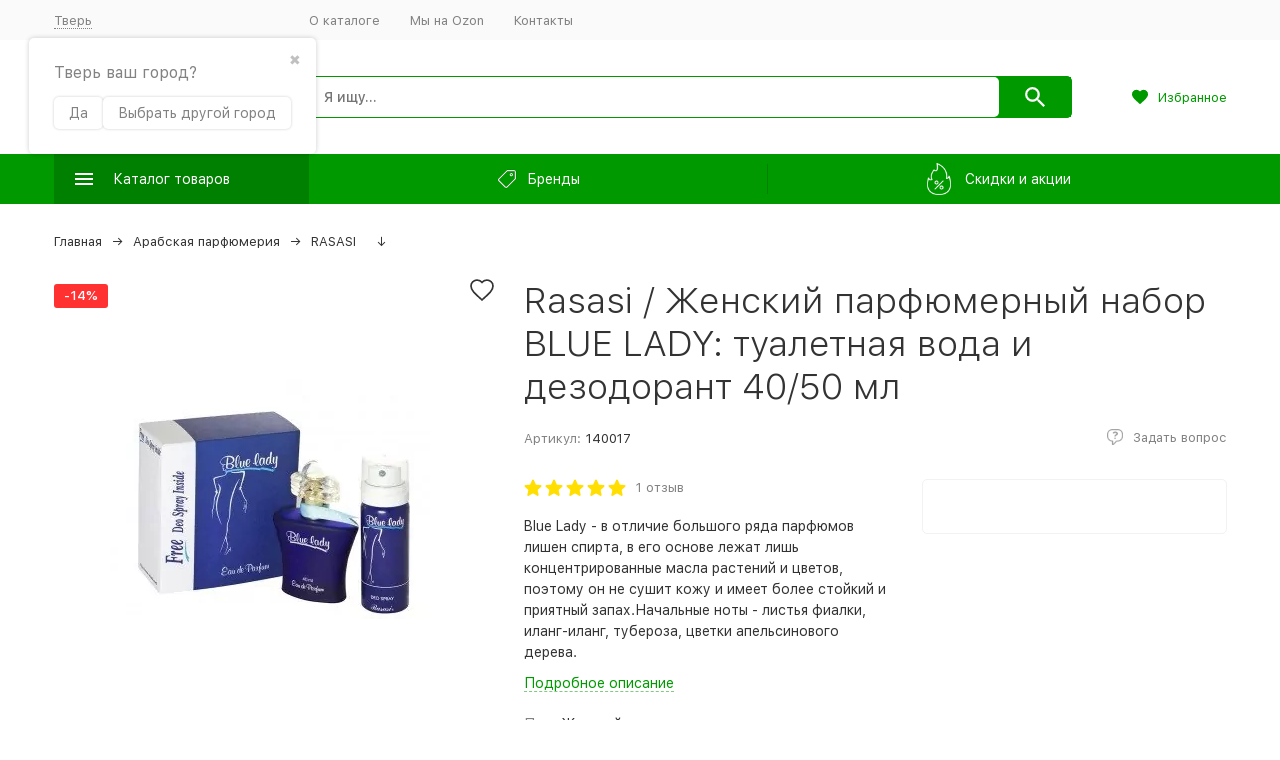

--- FILE ---
content_type: text/html; charset=utf-8
request_url: https://faraj.ru/tver/parfyumernyy-nabor-blue-lady/
body_size: 41279
content:


	

	

	

	

	

	

	
<!DOCTYPE html><html lang="ru"><head prefix="og: http://ogp.me/ns# fb: http://ogp.me/ns/fb# product: http://ogp.me/ns/product#"><!-- meta --><meta http-equiv="Content-Type" content="text/html; charset=utf-8" /><meta name="viewport" content="width=device-width, initial-scale=1, maximum-scale=1" /><meta http-equiv="x-ua-compatible" content="IE=edge" /><meta name="format-detection" content="telephone=no" /><title>Rasasi / Женский парфюмерный набор BLUE LADY: туалетная вода и дезодорант 40/50 мл купить в Твери</title><meta name="Description" content="✔Купить rasasi / Женский парфюмерный набор BLUE LADY: туалетная вода и дезодорант 40/50 мл в Твери. Характеристики и отзывы на rasasi / Женский парфюмерный набор BLUE LADY: туалетная вода и дезодорант 40/50 мл смотрите на сайте." /><meta name="Keywords" content="Rasasi / Женский парфюмерный набор BLUE LADY: туалетная вода и дезодорант 40/50 мл, RASASI, дезодорант, духи, дезодорант для тела, для свежести, парфюм" /><link rel="canonical" href="https://faraj.ru/tver/parfyumernyy-nabor-blue-lady/" /><meta name="theme-color" content="#9CC2CE"><link rel="icon" href="/favicon.ico" type="image/x-icon"><!-- css --><style>:root {--container-width: 1485px;--svg-sprite-url: url("/wa-data/public/site/themes/megashop2/svg/css-sprite.svg?v=1.12.1.21");}@media (max-width: 1502px) {:root {--container-width: calc(100vw - 17px);}}:root {--home-slider-height: 395px;--home-slider-height-adaptive: 26.599326599327vw;--home-slider-height-adaptive-ratio: 0.26599326599327;--home-slider-height-s-adaptive-ratio: 0.2831541218638;}</style><style>@media (max-width: 1199px) {body:not(.c-page__d) .r-hidden-md {display: none !important;}}</style><style>:root {--primary-color: #009900;--primary-color-hover: rgb(0,179,0);--primary-color-alpha-5: rgba(0, 153, 0, .5);--dark-color: #009900;--dark-color-alpha-5: rgba(0, 153, 0, .5);--accent-color: rgb(0,128,0);--accent-color-hover: rgb(0,102,0);--light-color: #f5f5f6;--light-color-hover: rgb(231,231,233);--footer-text-color: white;--price-with-compare-color: #ff3131;}</style><link href="/wa-content/font/ruble/arial/alsrubl-arial-regular.woff" rel="preload" as="font" type="font/woff2" crossorigin /><link href="/wa-data/public/site/themes/megashop2/assets/megashop.dependencies.main.css?v=1.12.1.21" rel="preload" as="style" onload="this.rel = 'stylesheet'"  /> <link href="/wa-data/public/site/themes/megashop2/css/megashop.bundle.all.min.css?v=1.12.1.21" rel="stylesheet" media="all" /> <link href="/wa-data/public/site/themes/megashop2/css/megashop.bundle.desktop.min.css?v=1.12.1.21" rel="stylesheet" media="screen and (min-width: 1200px)" /> <link href="/wa-data/public/site/themes/megashop2/user.css?v=1.12.1.21" rel="preload" as="style" onload="this.rel = 'stylesheet'" /> <link href="/wa-data/public/site/themes/megashop2/css/megashop.font.sf-pro-text.min.css?v=1.12.1.21" rel="preload" as="style" onload="this.rel = 'stylesheet'" /><!-- js --><script>window.megashop = {};</script> <script>window.megashop.config = {"commons":{"info_panel_html":"<div class=\"c-info-panel c-info-panel_dark\"><div class=\"l-container\"><div class=\"c-info-panel__container\"><div class=\"c-info-panel__content-container\"><\/div><div class=\"c-info-panel__close-button-container\"><span class=\"c-info-panel__close-button\"><span class=\"l-image-box\"><svg class=\"c-svg-icon \" width=\"12\" height=\"12\" fill=\"currentColor\" ><use xlink:href=\"#megashop-icon_cross\"><\/use><\/svg><\/span><\/span><\/div><\/div><\/div><\/div>","select_html":"<label class=\"c-select  \"><select class=\"c-select__control \" ><\/select><span class=\"c-select__box\"><span class=\"c-select__content\"><\/span><span class=\"c-select__arrow\"><svg class=\"c-svg-icon c-select__arrow-icon\" width=\"10\" height=\"6\" fill=\"currentColor\" ><use xlink:href=\"#megashop-icon_arrow-bottom\"><\/use><\/svg><\/span><\/span><span class=\"c-select__dropdown\"><\/span><\/label>","radio_html":"<label class=\"c-radio\"><input class=\"c-radio__control \" type=\"radio\"  value=\"1\"   \/><span class=\"c-radio__box\"><span class=\"c-radio__arrow\"><\/span><\/span><\/label>","checkbox_html":"<label class=\"c-checkbox\"><input class=\"c-checkbox__control \" type=\"checkbox\"  value=\"1\"   \/><span class=\"c-checkbox__box\"><span class=\"c-checkbox__arrow\"><\/span><\/span><\/label>","input_file_html":"<label class=\"c-input-file\"><input type=\"file\"  class=\"c-input-file__control\" \/><span class=\"c-input-file__box\"><span class=\"c-input-file__button-box\"><button class=\"c-input-file__button c-button c-button_style_inverse\" type=\"button\">\u0412\u044b\u0431\u0435\u0440\u0438\u0442\u0435 \u0444\u0430\u0439\u043b<\/button><\/span><span class=\"c-input-file__file-box\">\u0424\u0430\u0439\u043b \u043d\u0435 \u0432\u044b\u0431\u0440\u0430\u043d<\/span><\/span><\/label>","pseudo_link_icon_box_html":"<span class=\"c-pseudo-link-box   \"><span class=\"l-icon-box \"><span class=\"l-icon-box__icon\"> <\/span><span class=\"l-icon-box__content\"><span class=\"c-pseudo-link-box__link\" data-plain-text=\"0\"><\/span><\/span><\/span><\/span>","wa_url":"\/","login_url":"\/tver\/login\/","signup_url":"\/tver\/signup\/","forgotpassword_url":"\/forgotpassword\/","svg":{"symbols_sprite":"\/wa-data\/public\/site\/themes\/megashop2\/svg\/symbols-sprite.svg?v=1.12.1.21","spinner":"<span class=\"c-spinner\"><span class=\"l-image-box\"><svg class=\"c-svg-icon c-spinner__icon \" width=\"61\" height=\"61\" fill=\"light_color\" ><use xlink:href=\"#megashop-icon_spinner\"><\/use><\/svg><\/span><\/span>","trash":"<svg class=\"c-svg-icon \" width=\"16\" height=\"16\" fill=\"currentColor\" ><use xlink:href=\"#megashop-icon_trash\"><\/use><\/svg>","arrow_left":"<svg class=\"c-svg-icon \" width=\"6\" height=\"10\" fill=\"currentColor\" ><use xlink:href=\"#megashop-icon_arrow-left\"><\/use><\/svg>","arrow_right":"<svg class=\"c-svg-icon \" width=\"6\" height=\"10\" fill=\"currentColor\" ><use xlink:href=\"#megashop-icon_arrow-right\"><\/use><\/svg>","arrow_bottom":"<svg class=\"c-svg-icon \" width=\"10\" height=\"6\" fill=\"currentColor\" ><use xlink:href=\"#megashop-icon_arrow-bottom\"><\/use><\/svg>","cross":"<svg class=\"c-svg-icon \" width=\"12\" height=\"12\" fill=\"currentColor\" ><use xlink:href=\"#megashop-icon_cross\"><\/use><\/svg>","available":"<svg class=\"c-svg-icon \" width=\"16\" height=\"16\" fill=\"currentColor\" ><use xlink:href=\"#megashop-icon_available\"><\/use><\/svg>","no_available":"<svg class=\"c-svg-icon \" width=\"16\" height=\"16\" fill=\"currentColor\" ><use xlink:href=\"#megashop-icon_no-available\"><\/use><\/svg>"},"analytics":{"ym_counter":"","goals":{"add_to_cart":{"ym":"vkorziny","ga_category":"","ga_action":""},"user_reg":{"ym":"reg1","ga_category":"","ga_action":""},"add_review":{"ym":"productreviews","ga_category":"","ga_action":""},"add_to_compare":{"ym":"","ga_category":"","ga_action":""},"add_to_favorite":{"ym":"","ga_category":"","ga_action":""},"quick_view":{"ym":"","ga_category":"","ga_action":""}}},"header_variant":"2","is_cookie":false,"is_mobile":false,"catalog_onenter_timeout":500,"catalog_onleave_timeout":300,"cart_onenter_timeout":500,"cart_onleave_timeout":300,"user_is_auth":false,"ya_share_source":"yastatic"},"language":{"item":"\u0448\u0442.","\u0413\u043e\u0434":"\u0413\u043e\u0434","\u0421\u043c\u0435\u043d\u0438\u0442\u044c \u043f\u0430\u0440\u043e\u043b\u044c":"\u0421\u043c\u0435\u043d\u0438\u0442\u044c \u043f\u0430\u0440\u043e\u043b\u044c","\u0424\u0430\u0439\u043b \u043d\u0435 \u0432\u044b\u0431\u0440\u0430\u043d":"\u0424\u0430\u0439\u043b \u043d\u0435 \u0432\u044b\u0431\u0440\u0430\u043d","\u0412\u0445\u043e\u0434 \u043d\u0430 \u0441\u0430\u0439\u0442":"\u0412\u0445\u043e\u0434 \u043d\u0430 \u0441\u0430\u0439\u0442","message_max_count":"\u0418\u0437\u0432\u0438\u043d\u0438\u0442\u0435, \u043d\u043e \u0432 \u043d\u0430\u043b\u0438\u0447\u0438\u0438 \u0442\u043e\u043b\u044c\u043a\u043e %sku_count% \u0435\u0434\u0438\u043d\u0438\u0446 \u0442\u043e\u0432\u0430\u0440\u0430 %sku_name%. \u0412\u044b \u043c\u043e\u0436\u0435\u0442\u0435 \u0434\u043e\u0431\u0430\u0432\u0438\u0442\u044c \u0432 \u043a\u043e\u0440\u0437\u0438\u043d\u0443 \u0435\u0449\u0451 %max_sku_quantity%.","message_max_count_in_cart":"\u0418\u0437\u0432\u0438\u043d\u0438\u0442\u0435, \u043d\u043e \u0432 \u043d\u0430\u043b\u0438\u0447\u0438\u0438 \u0442\u043e\u043b\u044c\u043a\u043e %sku_count% \u0435\u0434\u0438\u043d\u0438\u0446 \u0442\u043e\u0432\u0430\u0440\u0430 %sku_name%, \u0438 \u0432\u0441\u0435 \u043e\u043d\u0438 \u0443\u0436\u0435 \u0432 \u0432\u0430\u0448\u0435\u0439 \u043a\u043e\u0440\u0437\u0438\u043d\u0435 \u043f\u043e\u043a\u0443\u043f\u043e\u043a."},"shop":{"home_url":"\/tver\/","search_url":"\/tver\/search\/","cart_url":"\/tver\/order\/","cart_add_url":"\/tver\/cart\/add\/","cart_save_url":"\/tver\/cart\/save\/","cart_delete_url":"\/tver\/cart\/delete\/","compare_url":"\/tver\/compare\/","compare_id_url":"\/tver\/compare\/{$id}\/","compare_url_variant":"default","data_regions_url":"\/tver\/data\/regions\/","data_shipping_url":"\/tver\/data\/shipping\/","search_query":"","to_toggle_cart_button":false,"zero_price_text":"","is_enabled_2x":1,"is_enabled_srcset":true,"change_url_by_sku":false,"path":[],"add_affiliate_bonus_string":"\u042d\u0442\u043e\u0442 \u0437\u0430\u043a\u0430\u0437 \u0434\u043e\u0431\u0430\u0432\u0438\u0442 \\<strong\\>\\+(.*) \u0431\u043e\u043d\u0443\u0441\u043d\u044b\u0445 \u0431\u0430\u043b\u043b\u043e\u0432\\<\/strong\\>, \u043a\u043e\u0442\u043e\u0440\u044b\u0435 \u0432\u044b \u0437\u0430\u0442\u0435\u043c \u0441\u043c\u043e\u0436\u0435\u0442\u0435 \u0438\u0441\u043f\u043e\u043b\u044c\u0437\u043e\u0432\u0430\u0442\u044c \u0434\u043b\u044f \u043f\u043e\u043b\u0443\u0447\u0435\u043d\u0438\u044f \u0434\u043e\u043f\u043e\u043b\u043d\u0438\u0442\u0435\u043b\u044c\u043d\u044b\u0445 \u0441\u043a\u0438\u0434\u043e\u043a\\.","currency_info":{"RUB":{"code":"RUB","sign":"\u0440\u0443\u0431.","sign_html":"<span class=\"ruble\">\u0440\u0443\u0431.<\/span>","sign_position":1,"sign_delim":" ","decimal_point":",","frac_digits":"2","thousands_sep":" "}},"currency":"RUB","primary_currency":"RUB","add_to_cart_effect":"fly","slider_breakpoints":{"reviews_thumbs":{"10000":{"slidesPerView":4},"1485":{"slidesPerView":4},"1199":{"slidesPerView":3,"spaceBetween":30},"855":{"slidesPerView":2,"spaceBetween":30},"550":{"slidesPerView":1,"spaceBetween":30}},"brands_thumbs":{"1199":{"slidesPerView":4},"767":{"slidesPerView":1}},"posts_thumbs":{"10000":{"slidesPerView":5},"1485":{"slidesPerView":4},"1199":{"slidesPerView":4,"spaceBetween":30},"1000":{"spaceBetween":15},"768":{"slidesPerView":3,"spaceBetween":15},"555":{"slidesPerView":2,"spaceBetween":15},"424":{"slidesPerView":1}},"products_thumbs":{"1485":{"slidesPerView":5,"spaceBetween":15},"1400":{"slidesPerView":4,"spaceBetween":30},"1199":{"slidesPerView":3,"spaceBetween":30},"855":{"slidesPerView":2,"spaceBetween":30},"550":{"slidesPerView":1,"spaceBetween":30}},"products_thumbs_cols":{"1485":{"slidesPerView":5,"spaceBetween":15},"1400":{"slidesPerView":4,"spaceBetween":30},"1199":{"slidesPerView":3,"spaceBetween":30},"767":{"slidesPerView":2,"spaceBetween":30},"550":{"slidesPerView":2,"spaceBetween":30},"440":{"slidesPerView":2,"spaceBetween":15},"380":{"slidesPerView":2,"spaceBetween":10},"374":{"slidesPerView":2,"spaceBetween":6}},"products_thumbs_compact":{"440":{"slidesPerView":1}}},"images_sizes":{"thumbs":{"375":345,"425":393,"767":360},"m-thumbs":{"425":195,"560":260,"767":360}}},"photos":{"slider_breakpoints":{"photo_page":{"991":{"slidesPerView":4,"spaceBetween":10}}}}};</script><script>window.megashop.shop = {};</script><script>window.megashop.blog = {};</script><script>window.megashop.photos = {};</script><script src="/wa-data/public/site/themes/megashop2/assets/megashop.dependencies.commons.js?v=1.12.1.21"></script><script src="/wa-data/public/site/themes/megashop2/assets/megashop.dependencies.main.js?v=1.12.1.21"></script><script src="/wa-data/public/site/themes/megashop2/js/megashop.common.min.js?v=1.12.1.21"></script><script src="/wa-data/public/site/themes/megashop2/js/vendor/fontawesome/fontawesome.js?v=1.12.1.21"></script><script src="/wa-data/public/site/themes/megashop2/js/vendor/jquery.mask.min.js?v=1.12.1.21"></script><script src="/wa-data/public/site/themes/megashop2/assets/megashop.dependencies.secondary.js?v=1.12.1.21" defer></script><script src="/wa-data/public/site/themes/megashop2/js/megashop.site.min.js?v=1.12.1.21" defer></script><script src="/wa-data/public/shop/themes/megashop2/js/megashop.shop.min.js?v=1.12.1.21" defer></script><script src="/wa-data/public/blog/themes/megashop2/js/megashop.blog.min.js?v=1.12.1.21" defer></script><script src="/wa-apps/photos/themes/megashop2/js/megashop.photos.min.js?v=1.12.1.21" defer></script><script src="https://yastatic.net/es5-shims/0.0.2/es5-shims.min.js?v=1.12.1.21" defer></script><script src="https://yastatic.net/share2/share.js?v=1.12.1.21" defer></script><script src="/wa-data/public/site/themes/megashop2/js/vendor/fontawesome/solid.js?v=1.12.1.21" async></script><script>window.megashop && window.megashop.Svg ? window.megashop.Svg.load() : document.addEventListener('DOMContentLoaded', function () {window.megashop.Svg.load();});</script><meta property="og:type" content="website">
<meta property="og:title" content="Rasasi / Женский парфюмерный набор BLUE LADY: туалетная вода и дезодорант 40/50 мл купить в Твери">
<meta property="og:description" content="✔Купить rasasi / Женский парфюмерный набор BLUE LADY: туалетная вода и дезодорант 40/50 мл в Твери. Характеристики и отзывы на rasasi / Женский парфюмерный набор BLUE LADY: туалетная вода и дезодорант 40/50 мл смотрите на сайте.">
<meta property="og:image" content="https://faraj.ru/wa-data/public/shop/products/00/webp/68/32/13268/images/7244/7244.750x0.webp">
<meta property="og:url" content="https://faraj.ru/tver/parfyumernyy-nabor-blue-lady/">
<meta property="product:price:amount" content="1550">
<meta property="product:price:currency" content="RUB">
<!-- plugin hook: 'frontend_head' --><!-- frontend_head.autobadge-plugin --><style class="autobadge-inline-css" data-targets="">.autobadge-pl{opacity:0;}</style><script>(function($){$(function(){$.autobadgeFrontend.init({update:'/tver/autobadge/update/',forceParentVisible:'',delayLoading:'1',delayLoadingAjax:'1',forceParentRelative:'1',showLoader:'1'});});})(jQuery);</script><!-- frontend_head.seofilter-plugin --><!-- frontend_head.regions-plugin -->
<script src="/wa-apps/shop/plugins/regions/js/regions.js?v=3.0.6" defer></script>


    <link rel="stylesheet" href="/wa-apps/shop/plugins/regions/css/default.css?v=3.0.6" />
    <script src="/wa-apps/shop/plugins/regions/js/default.js?v=3.0.6" defer></script>

    <link rel="stylesheet" href="https://cdn.jsdelivr.net/npm/suggestions-jquery@22.6.0/dist/css/suggestions.min.css" />
    <script src="https://cdn.jsdelivr.net/npm/suggestions-jquery@22.6.0/dist/js/jquery.suggestions.min.js" defer></script>

<script>
    window.shop_plugins_regions = {"window_html":"<div class=\"shop-regions-window-wrapper\">\n    <div class=\"shop-regions-window-wrapper__window-wrapper\">\n        <div class=\"shop-regions-window-wrapper__window shop-regions-window shop-regions-window_with-popular\">\n            <div class=\"shop-regions-window-wrapper__close-btn shop-regions-window__close-btn\">\u2716<\/div>\n            <div class=\"shop-regions-window__header\">\u0423\u043a\u0430\u0436\u0438\u0442\u0435 \u0441\u0432\u043e\u0439 \u0433\u043e\u0440\u043e\u0434<\/div>\n            <div class=\"shop-regions-window__sub-header\">\u041e\u0442 \u044d\u0442\u043e\u0433\u043e \u0437\u0430\u0432\u0438\u0441\u0438\u0442 \u0441\u0442\u043e\u0438\u043c\u043e\u0441\u0442\u044c \u0434\u043e\u0441\u0442\u0430\u0432\u043a\u0438 \u0438 \u0432\u0430\u0440\u0438\u0430\u043d\u0442\u044b \u043e\u043f\u043b\u0430\u0442\u044b \u0432 \u0432\u0430\u0448 \u0440\u0435\u0433\u0438\u043e\u043d<\/div>\n                            <div class=\"shop-regions-window__search shop-regions-window-search\">\n                    <input type=\"text\" class=\"shop-regions-window-search__input\" placeholder=\"\u041d\u0430\u0447\u043d\u0438\u0442\u0435 \u0432\u0432\u043e\u0434\u0438\u0442\u044c \u043d\u0430\u0437\u0432\u0430\u043d\u0438\u0435 \u0433\u043e\u0440\u043e\u0434\u0430..\" \/>\n                    <span class=\"shop-regions-window-search__clear-btn\">\u2716<\/span>\n                <\/div>\n            \n            \n                                        \n            \n                                                                \n                                    <div class=\"shop-regions-window__cities shop-regions-popular-cities-block\">\n                        <div class=\"shop-regions-popular-cities-block__popular-cities shop-regions-cities-block\">\n                            <div class=\"shop-regions-cities-block__header\">\u041f\u043e\u043f\u0443\u043b\u044f\u0440\u043d\u044b\u0435 \u0433\u043e\u0440\u043e\u0434\u0430<\/div>\n                                \n    <div class=\"shop-regions-cities-block__cities shop-regions-cities \">\n                \n                    <div class=\"shop-regions-cities__column\">\n                                    <div class=\"shop-regions-cities__city-row\">\n                                                <span\n                                class=\"shop-regions-cities__city\"\n                                data-city-id=\"15\"\n                        >\n                            \u0412\u043e\u043b\u0433\u043e\u0433\u0440\u0430\u0434\n                        <\/span>\n                    <\/div>\n                                    <div class=\"shop-regions-cities__city-row\">\n                                                <span\n                                class=\"shop-regions-cities__city\"\n                                data-city-id=\"6\"\n                        >\n                            \u0415\u043a\u0430\u0442\u0435\u0440\u0438\u043d\u0431\u0443\u0440\u0433\n                        <\/span>\n                    <\/div>\n                                    <div class=\"shop-regions-cities__city-row\">\n                                                <span\n                                class=\"shop-regions-cities__city\"\n                                data-city-id=\"9\"\n                        >\n                            \u041a\u0440\u0430\u0441\u043d\u043e\u0434\u0430\u0440\n                        <\/span>\n                    <\/div>\n                                    <div class=\"shop-regions-cities__city-row\">\n                                                <span\n                                class=\"shop-regions-cities__city\"\n                                data-city-id=\"14\"\n                        >\n                            \u041a\u0440\u0430\u0441\u043d\u043e\u044f\u0440\u0441\u043a\n                        <\/span>\n                    <\/div>\n                            <\/div>\n                    <div class=\"shop-regions-cities__column\">\n                                    <div class=\"shop-regions-cities__city-row\">\n                                                <span\n                                class=\"shop-regions-cities__city\"\n                                data-city-id=\"2\"\n                        >\n                            \u041c\u043e\u0441\u043a\u0432\u0430\n                        <\/span>\n                    <\/div>\n                                    <div class=\"shop-regions-cities__city-row\">\n                                                <span\n                                class=\"shop-regions-cities__city\"\n                                data-city-id=\"3\"\n                        >\n                            \u041d\u0438\u0436\u043d\u0438\u0439 \u041d\u043e\u0432\u0433\u043e\u0440\u043e\u0434\n                        <\/span>\n                    <\/div>\n                                    <div class=\"shop-regions-cities__city-row\">\n                                                <span\n                                class=\"shop-regions-cities__city\"\n                                data-city-id=\"12\"\n                        >\n                            \u041d\u043e\u0432\u043e\u0441\u0438\u0431\u0438\u0440\u0441\u043a\n                        <\/span>\n                    <\/div>\n                                    <div class=\"shop-regions-cities__city-row\">\n                                                <span\n                                class=\"shop-regions-cities__city\"\n                                data-city-id=\"4\"\n                        >\n                            \u0420\u043e\u0441\u0442\u043e\u0432-\u043d\u0430-\u0414\u043e\u043d\u0443\n                        <\/span>\n                    <\/div>\n                            <\/div>\n                    <div class=\"shop-regions-cities__column\">\n                                    <div class=\"shop-regions-cities__city-row\">\n                                                <span\n                                class=\"shop-regions-cities__city\"\n                                data-city-id=\"13\"\n                        >\n                            \u0421\u0430\u043c\u0430\u0440\u0430\n                        <\/span>\n                    <\/div>\n                                    <div class=\"shop-regions-cities__city-row\">\n                                                <span\n                                class=\"shop-regions-cities__city\"\n                                data-city-id=\"1\"\n                        >\n                            \u0421\u0430\u043d\u043a\u0442-\u041f\u0435\u0442\u0435\u0440\u0431\u0443\u0440\u0433\n                        <\/span>\n                    <\/div>\n                                    <div class=\"shop-regions-cities__city-row\">\n                                                <span\n                                class=\"shop-regions-cities__city\"\n                                data-city-id=\"11\"\n                        >\n                            \u0422\u044e\u043c\u0435\u043d\u044c\n                        <\/span>\n                    <\/div>\n                                    <div class=\"shop-regions-cities__city-row\">\n                                                <span\n                                class=\"shop-regions-cities__city\"\n                                data-city-id=\"5\"\n                        >\n                            \u0427\u0435\u043b\u044f\u0431\u0438\u043d\u0441\u043a\n                        <\/span>\n                    <\/div>\n                            <\/div>\n                <div class=\"shop-regions-cities__not-found-text\">\n            \u0413\u043e\u0440\u043e\u0434 \u043d\u0435 \u043d\u0430\u0439\u0434\u0435\u043d\n        <\/div>\n    <\/div>\n\n                            <div class=\"shop-regions-cities-block__footer\">\n                                <span class=\"shop-regions-popular-cities-block__show-all-cities-btn shop-regions-action-link\">\u041f\u043e\u043a\u0430\u0437\u0430\u0442\u044c \u0432\u0441\u0435 \u0433\u043e\u0440\u043e\u0434\u0430 (161)<\/span>\n                                <span class=\"shop-regions-popular-cities-block__hide-all-cities-btn shop-regions-action-link\">\u0421\u043a\u0440\u044b\u0442\u044c \u0432\u0441\u0435 \u0433\u043e\u0440\u043e\u0434\u0430<\/span>\n                            <\/div>\n                        <\/div>\n                        <div class=\"shop-regions-popular-cities-block__all-cities\">\n                                        <div class=\" shop-regions-cities-block\">\n            <div class=\"shop-regions-cities-block__header\">\u0412\u0441\u0435 \u0433\u043e\u0440\u043e\u0434\u0430<\/div>\n                \n    <div class=\"shop-regions-cities-block__cities shop-regions-cities shop-regions-cities_letter\">\n                                    \n                    <div class=\"shop-regions-cities__column\">\n                                    <div class=\"shop-regions-cities__city-row\">\n                                                    \n                                                            <span class=\"shop-regions-cities__city-letter\">\n                                    \u0410\n                                <\/span>\n                            \n                                                                            <span\n                                class=\"shop-regions-cities__city\"\n                                data-city-id=\"101\"\n                        >\n                            \u0410\u0431\u0430\u043a\u0430\u043d\n                        <\/span>\n                    <\/div>\n                                    <div class=\"shop-regions-cities__city-row\">\n                                                    \n                            \n                                                                            <span\n                                class=\"shop-regions-cities__city\"\n                                data-city-id=\"118\"\n                        >\n                            \u0410\u043b\u043c\u0430\u0442\u044b\n                        <\/span>\n                    <\/div>\n                                    <div class=\"shop-regions-cities__city-row\">\n                                                    \n                            \n                                                                            <span\n                                class=\"shop-regions-cities__city\"\n                                data-city-id=\"111\"\n                        >\n                            \u0410\u043b\u044c\u043c\u0435\u0442\u044c\u0435\u0432\u0441\u043a\n                        <\/span>\n                    <\/div>\n                                    <div class=\"shop-regions-cities__city-row\">\n                                                    \n                            \n                                                                            <span\n                                class=\"shop-regions-cities__city\"\n                                data-city-id=\"85\"\n                        >\n                            \u0410\u043d\u0433\u0430\u0440\u0441\u043a\n                        <\/span>\n                    <\/div>\n                                    <div class=\"shop-regions-cities__city-row\">\n                                                    \n                            \n                                                                            <span\n                                class=\"shop-regions-cities__city\"\n                                data-city-id=\"122\"\n                        >\n                            \u0410\u0440\u0437\u0430\u043c\u0430\u0441\n                        <\/span>\n                    <\/div>\n                                    <div class=\"shop-regions-cities__city-row\">\n                                                    \n                            \n                                                                            <span\n                                class=\"shop-regions-cities__city\"\n                                data-city-id=\"98\"\n                        >\n                            \u0410\u0440\u043c\u0430\u0432\u0438\u0440\n                        <\/span>\n                    <\/div>\n                                    <div class=\"shop-regions-cities__city-row\">\n                                                    \n                            \n                                                                            <span\n                                class=\"shop-regions-cities__city\"\n                                data-city-id=\"53\"\n                        >\n                            \u0410\u0440\u0445\u0430\u043d\u0433\u0435\u043b\u044c\u0441\u043a\n                        <\/span>\n                    <\/div>\n                                    <div class=\"shop-regions-cities__city-row\">\n                                                    \n                            \n                                                                            <span\n                                class=\"shop-regions-cities__city\"\n                                data-city-id=\"31\"\n                        >\n                            \u0410\u0441\u0442\u0440\u0430\u0445\u0430\u043d\u044c\n                        <\/span>\n                    <\/div>\n                                    <div class=\"shop-regions-cities__city-row\">\n                                                    \n                            \n                                                                            <span\n                                class=\"shop-regions-cities__city\"\n                                data-city-id=\"120\"\n                        >\n                            \u0410\u0447\u0438\u043d\u0441\u043a\n                        <\/span>\n                    <\/div>\n                                    <div class=\"shop-regions-cities__city-row\">\n                                                    \n                                                            <span class=\"shop-regions-cities__city-letter\">\n                                    \u0411\n                                <\/span>\n                            \n                                                                            <span\n                                class=\"shop-regions-cities__city\"\n                                data-city-id=\"97\"\n                        >\n                            \u0411\u0430\u043b\u0430\u043a\u043e\u0432\u043e\n                        <\/span>\n                    <\/div>\n                                    <div class=\"shop-regions-cities__city-row\">\n                                                    \n                            \n                                                                            <span\n                                class=\"shop-regions-cities__city\"\n                                data-city-id=\"38\"\n                        >\n                            \u0411\u0430\u043b\u0430\u0448\u0438\u0445\u0430\n                        <\/span>\n                    <\/div>\n                                    <div class=\"shop-regions-cities__city-row\">\n                                                    \n                            \n                                                                            <span\n                                class=\"shop-regions-cities__city\"\n                                data-city-id=\"21\"\n                        >\n                            \u0411\u0430\u0440\u043d\u0430\u0443\u043b\n                        <\/span>\n                    <\/div>\n                                    <div class=\"shop-regions-cities__city-row\">\n                                                    \n                            \n                                                                            <span\n                                class=\"shop-regions-cities__city\"\n                                data-city-id=\"123\"\n                        >\n                            \u0411\u0430\u0442\u0430\u0439\u0441\u043a\n                        <\/span>\n                    <\/div>\n                                    <div class=\"shop-regions-cities__city-row\">\n                                                    \n                            \n                                                                            <span\n                                class=\"shop-regions-cities__city\"\n                                data-city-id=\"48\"\n                        >\n                            \u0411\u0435\u043b\u0433\u043e\u0440\u043e\u0434\n                        <\/span>\n                    <\/div>\n                                    <div class=\"shop-regions-cities__city-row\">\n                                                    \n                            \n                                                                            <span\n                                class=\"shop-regions-cities__city\"\n                                data-city-id=\"125\"\n                        >\n                            \u0411\u0435\u0440\u0435\u0437\u043d\u0438\u043a\u0438\n                        <\/span>\n                    <\/div>\n                                    <div class=\"shop-regions-cities__city-row\">\n                                                    \n                            \n                                                                            <span\n                                class=\"shop-regions-cities__city\"\n                                data-city-id=\"93\"\n                        >\n                            \u0411\u0438\u0439\u0441\u043a\n                        <\/span>\n                    <\/div>\n                                    <div class=\"shop-regions-cities__city-row\">\n                                                    \n                            \n                                                                            <span\n                                class=\"shop-regions-cities__city\"\n                                data-city-id=\"87\"\n                        >\n                            \u0411\u043b\u0430\u0433\u043e\u0432\u0435\u0449\u0435\u043d\u0441\u043a\n                        <\/span>\n                    <\/div>\n                                    <div class=\"shop-regions-cities__city-row\">\n                                                    \n                            \n                                                                            <span\n                                class=\"shop-regions-cities__city\"\n                                data-city-id=\"83\"\n                        >\n                            \u0411\u0440\u0430\u0442\u0441\u043a\n                        <\/span>\n                    <\/div>\n                                    <div class=\"shop-regions-cities__city-row\">\n                                                    \n                            \n                                                                            <span\n                                class=\"shop-regions-cities__city\"\n                                data-city-id=\"47\"\n                        >\n                            \u0411\u0440\u044f\u043d\u0441\u043a\n                        <\/span>\n                    <\/div>\n                                    <div class=\"shop-regions-cities__city-row\">\n                                                    \n                                                            <span class=\"shop-regions-cities__city-letter\">\n                                    \u0412\n                                <\/span>\n                            \n                                                                            <span\n                                class=\"shop-regions-cities__city\"\n                                data-city-id=\"89\"\n                        >\n                            \u0412\u0435\u043b\u0438\u043a\u0438\u0439 \u041d\u043e\u0432\u0433\u043e\u0440\u043e\u0434\n                        <\/span>\n                    <\/div>\n                                    <div class=\"shop-regions-cities__city-row\">\n                                                    \n                            \n                                                                            <span\n                                class=\"shop-regions-cities__city\"\n                                data-city-id=\"10\"\n                        >\n                            \u0412\u043b\u0430\u0434\u0438\u0432\u043e\u0441\u0442\u043e\u043a\n                        <\/span>\n                    <\/div>\n                                    <div class=\"shop-regions-cities__city-row\">\n                                                    \n                            \n                                                                            <span\n                                class=\"shop-regions-cities__city\"\n                                data-city-id=\"63\"\n                        >\n                            \u0412\u043b\u0430\u0434\u0438\u043a\u0430\u0432\u043a\u0430\u0437\n                        <\/span>\n                    <\/div>\n                                    <div class=\"shop-regions-cities__city-row\">\n                                                    \n                            \n                                                                            <span\n                                class=\"shop-regions-cities__city\"\n                                data-city-id=\"50\"\n                        >\n                            \u0412\u043b\u0430\u0434\u0438\u043c\u0438\u0440\n                        <\/span>\n                    <\/div>\n                                    <div class=\"shop-regions-cities__city-row\">\n                                                    \n                            \n                                                                            <span\n                                class=\"shop-regions-cities__city\"\n                                data-city-id=\"15\"\n                        >\n                            \u0412\u043e\u043b\u0433\u043e\u0433\u0440\u0430\u0434\n                        <\/span>\n                    <\/div>\n                                    <div class=\"shop-regions-cities__city-row\">\n                                                    \n                            \n                                                                            <span\n                                class=\"shop-regions-cities__city\"\n                                data-city-id=\"105\"\n                        >\n                            \u0412\u043e\u043b\u0433\u043e\u0434\u043e\u043d\u0441\u043a\n                        <\/span>\n                    <\/div>\n                                    <div class=\"shop-regions-cities__city-row\">\n                                                    \n                            \n                                                                            <span\n                                class=\"shop-regions-cities__city\"\n                                data-city-id=\"57\"\n                        >\n                            \u0412\u043e\u043b\u0436\u0441\u043a\u0438\u0439\n                        <\/span>\n                    <\/div>\n                                    <div class=\"shop-regions-cities__city-row\">\n                                                    \n                            \n                                                                            <span\n                                class=\"shop-regions-cities__city\"\n                                data-city-id=\"61\"\n                        >\n                            \u0412\u043e\u043b\u043e\u0433\u0434\u0430\n                        <\/span>\n                    <\/div>\n                                    <div class=\"shop-regions-cities__city-row\">\n                                                    \n                            \n                                                                            <span\n                                class=\"shop-regions-cities__city\"\n                                data-city-id=\"18\"\n                        >\n                            \u0412\u043e\u0440\u043e\u043d\u0435\u0436\n                        <\/span>\n                    <\/div>\n                                    <div class=\"shop-regions-cities__city-row\">\n                                                    \n                                                            <span class=\"shop-regions-cities__city-letter\">\n                                    \u0413\n                                <\/span>\n                            \n                                                                            <span\n                                class=\"shop-regions-cities__city\"\n                                data-city-id=\"67\"\n                        >\n                            \u0413\u0440\u043e\u0437\u043d\u044b\u0439\n                        <\/span>\n                    <\/div>\n                                    <div class=\"shop-regions-cities__city-row\">\n                                                    \n                                                            <span class=\"shop-regions-cities__city-letter\">\n                                    \u0414\n                                <\/span>\n                            \n                                                                            <span\n                                class=\"shop-regions-cities__city\"\n                                data-city-id=\"82\"\n                        >\n                            \u0414\u0437\u0435\u0440\u0436\u0438\u043d\u0441\u043a\n                        <\/span>\n                    <\/div>\n                                    <div class=\"shop-regions-cities__city-row\">\n                                                    \n                            \n                                                                            <span\n                                class=\"shop-regions-cities__city\"\n                                data-city-id=\"128\"\n                        >\n                            \u0414\u0438\u043c\u0438\u0442\u0440\u043e\u0432\u0433\u0440\u0430\u0434\n                        <\/span>\n                    <\/div>\n                                    <div class=\"shop-regions-cities__city-row\">\n                                                    \n                            \n                                                                            <span\n                                class=\"shop-regions-cities__city\"\n                                data-city-id=\"129\"\n                        >\n                            \u0414\u043e\u043b\u0433\u043e\u043f\u0440\u0443\u0434\u043d\u044b\u0439\n                        <\/span>\n                    <\/div>\n                                    <div class=\"shop-regions-cities__city-row\">\n                                                    \n                            \n                                                                            <span\n                                class=\"shop-regions-cities__city\"\n                                data-city-id=\"130\"\n                        >\n                            \u0414\u043e\u043c\u043e\u0434\u0435\u0434\u043e\u0432\u043e\n                        <\/span>\n                    <\/div>\n                                    <div class=\"shop-regions-cities__city-row\">\n                                                    \n                                                            <span class=\"shop-regions-cities__city-letter\">\n                                    \u0415\n                                <\/span>\n                            \n                                                                            <span\n                                class=\"shop-regions-cities__city\"\n                                data-city-id=\"134\"\n                        >\n                            \u0415\u0432\u043f\u0430\u0442\u043e\u0440\u0438\u044f\n                        <\/span>\n                    <\/div>\n                                    <div class=\"shop-regions-cities__city-row\">\n                                                    \n                            \n                                                                            <span\n                                class=\"shop-regions-cities__city\"\n                                data-city-id=\"6\"\n                        >\n                            \u0415\u043a\u0430\u0442\u0435\u0440\u0438\u043d\u0431\u0443\u0440\u0433\n                        <\/span>\n                    <\/div>\n                                    <div class=\"shop-regions-cities__city-row\">\n                                                    \n                            \n                                                                            <span\n                                class=\"shop-regions-cities__city\"\n                                data-city-id=\"133\"\n                        >\n                            \u0415\u0441\u0441\u0435\u043d\u0442\u0443\u043a\u0438\n                        <\/span>\n                    <\/div>\n                                    <div class=\"shop-regions-cities__city-row\">\n                                                    \n                                                            <span class=\"shop-regions-cities__city-letter\">\n                                    \u0416\n                                <\/span>\n                            \n                                                                            <span\n                                class=\"shop-regions-cities__city\"\n                                data-city-id=\"64\"\n                        >\n                            \u0416\u0435\u043b\u0435\u0437\u043d\u043e\u0433\u043e\u0440\u0441\u043a\n                        <\/span>\n                    <\/div>\n                                    <div class=\"shop-regions-cities__city-row\">\n                                                    \n                            \n                                                                            <span\n                                class=\"shop-regions-cities__city\"\n                                data-city-id=\"169\"\n                        >\n                            \u0416\u0443\u043a\u043e\u0432\u0441\u043a\u0438\u0439\n                        <\/span>\n                    <\/div>\n                                    <div class=\"shop-regions-cities__city-row\">\n                                                    \n                                                            <span class=\"shop-regions-cities__city-letter\">\n                                    \u0417\n                                <\/span>\n                            \n                                                                            <span\n                                class=\"shop-regions-cities__city\"\n                                data-city-id=\"109\"\n                        >\n                            \u0417\u043b\u0430\u0442\u043e\u0443\u0441\u0442\n                        <\/span>\n                    <\/div>\n                                    <div class=\"shop-regions-cities__city-row\">\n                                                    \n                                                            <span class=\"shop-regions-cities__city-letter\">\n                                    \u0418\n                                <\/span>\n                            \n                                                                            <span\n                                class=\"shop-regions-cities__city\"\n                                data-city-id=\"46\"\n                        >\n                            \u0418\u0432\u0430\u043d\u043e\u0432\u043e\n                        <\/span>\n                    <\/div>\n                                    <div class=\"shop-regions-cities__city-row\">\n                                                    \n                            \n                                                                            <span\n                                class=\"shop-regions-cities__city\"\n                                data-city-id=\"20\"\n                        >\n                            \u0418\u0436\u0435\u0432\u0441\u043a\n                        <\/span>\n                    <\/div>\n                                    <div class=\"shop-regions-cities__city-row\">\n                                                    \n                            \n                                                                            <span\n                                class=\"shop-regions-cities__city\"\n                                data-city-id=\"23\"\n                        >\n                            \u0418\u0440\u043a\u0443\u0442\u0441\u043a\n                        <\/span>\n                    <\/div>\n                                    <div class=\"shop-regions-cities__city-row\">\n                                                    \n                                                            <span class=\"shop-regions-cities__city-letter\">\n                                    \u0419\n                                <\/span>\n                            \n                                                                            <span\n                                class=\"shop-regions-cities__city\"\n                                data-city-id=\"74\"\n                        >\n                            \u0419\u043e\u0448\u043a\u0430\u0440-\u041e\u043b\u0430\n                        <\/span>\n                    <\/div>\n                                    <div class=\"shop-regions-cities__city-row\">\n                                                    \n                                                            <span class=\"shop-regions-cities__city-letter\">\n                                    \u041a\n                                <\/span>\n                            \n                                                                            <span\n                                class=\"shop-regions-cities__city\"\n                                data-city-id=\"7\"\n                        >\n                            \u041a\u0430\u0437\u0430\u043d\u044c\n                        <\/span>\n                    <\/div>\n                                    <div class=\"shop-regions-cities__city-row\">\n                                                    \n                            \n                                                                            <span\n                                class=\"shop-regions-cities__city\"\n                                data-city-id=\"39\"\n                        >\n                            \u041a\u0430\u043b\u0438\u043d\u0438\u043d\u0433\u0440\u0430\u0434\n                        <\/span>\n                    <\/div>\n                                    <div class=\"shop-regions-cities__city-row\">\n                                                    \n                            \n                                                                            <span\n                                class=\"shop-regions-cities__city\"\n                                data-city-id=\"54\"\n                        >\n                            \u041a\u0430\u043b\u0443\u0433\u0430\n                        <\/span>\n                    <\/div>\n                                    <div class=\"shop-regions-cities__city-row\">\n                                                    \n                            \n                                                                            <span\n                                class=\"shop-regions-cities__city\"\n                                data-city-id=\"107\"\n                        >\n                            \u041a\u0430\u043c\u0435\u043d\u0441\u043a-\u0423\u0440\u0430\u043b\u044c\u0441\u043a\u0438\u0439\n                        <\/span>\n                    <\/div>\n                                    <div class=\"shop-regions-cities__city-row\">\n                                                    \n                            \n                                                                            <span\n                                class=\"shop-regions-cities__city\"\n                                data-city-id=\"137\"\n                        >\n                            \u041a\u0430\u0441\u043f\u0438\u0439\u0441\u043a\n                        <\/span>\n                    <\/div>\n                                    <div class=\"shop-regions-cities__city-row\">\n                                                    \n                            \n                                                                            <span\n                                class=\"shop-regions-cities__city\"\n                                data-city-id=\"29\"\n                        >\n                            \u041a\u0435\u043c\u0435\u0440\u043e\u0432\u043e\n                        <\/span>\n                    <\/div>\n                                    <div class=\"shop-regions-cities__city-row\">\n                                                    \n                            \n                                                                            <span\n                                class=\"shop-regions-cities__city\"\n                                data-city-id=\"138\"\n                        >\n                            \u041a\u0435\u0440\u0447\u044c\n                        <\/span>\n                    <\/div>\n                                    <div class=\"shop-regions-cities__city-row\">\n                                                    \n                            \n                                                                            <span\n                                class=\"shop-regions-cities__city\"\n                                data-city-id=\"35\"\n                        >\n                            \u041a\u0438\u0440\u043e\u0432\n                        <\/span>\n                    <\/div>\n                                    <div class=\"shop-regions-cities__city-row\">\n                                                    \n                            \n                                                                            <span\n                                class=\"shop-regions-cities__city\"\n                                data-city-id=\"139\"\n                        >\n                            \u041a\u0438\u0441\u043b\u043e\u0432\u043e\u0434\u0441\u043a\n                        <\/span>\n                    <\/div>\n                                    <div class=\"shop-regions-cities__city-row\">\n                                                    \n                            \n                                                                            <span\n                                class=\"shop-regions-cities__city\"\n                                data-city-id=\"143\"\n                        >\n                            \u041a\u043e\u0432\u0440\u043e\u0432\n                        <\/span>\n                    <\/div>\n                                    <div class=\"shop-regions-cities__city-row\">\n                                                    \n                            \n                                                                            <span\n                                class=\"shop-regions-cities__city\"\n                                data-city-id=\"141\"\n                        >\n                            \u041a\u043e\u043b\u043e\u043c\u043d\u0430\n                        <\/span>\n                    <\/div>\n                            <\/div>\n                    <div class=\"shop-regions-cities__column\">\n                                    <div class=\"shop-regions-cities__city-row\">\n                                                    \n                            \n                                                                            <span\n                                class=\"shop-regions-cities__city\"\n                                data-city-id=\"76\"\n                        >\n                            \u041a\u043e\u043c\u0441\u043e\u043c\u043e\u043b\u044c\u0441\u043a-\u043d\u0430-\u0410\u043c\u0443\u0440\u0435\n                        <\/span>\n                    <\/div>\n                                    <div class=\"shop-regions-cities__city-row\">\n                                                    \n                            \n                                                                            <span\n                                class=\"shop-regions-cities__city\"\n                                data-city-id=\"142\"\n                        >\n                            \u041a\u043e\u043f\u0435\u0439\u0441\u043a\n                        <\/span>\n                    <\/div>\n                                    <div class=\"shop-regions-cities__city-row\">\n                                                    \n                            \n                                                                            <span\n                                class=\"shop-regions-cities__city\"\n                                data-city-id=\"90\"\n                        >\n                            \u041a\u043e\u0440\u043e\u043b\u0435\u0432\n                        <\/span>\n                    <\/div>\n                                    <div class=\"shop-regions-cities__city-row\">\n                                                    \n                            \n                                                                            <span\n                                class=\"shop-regions-cities__city\"\n                                data-city-id=\"71\"\n                        >\n                            \u041a\u043e\u0441\u0442\u0440\u043e\u043c\u0430\n                        <\/span>\n                    <\/div>\n                                    <div class=\"shop-regions-cities__city-row\">\n                                                    \n                            \n                                                                            <span\n                                class=\"shop-regions-cities__city\"\n                                data-city-id=\"112\"\n                        >\n                            \u041a\u0440\u0430\u0441\u043d\u043e\u0433\u043e\u0440\u0441\u043a\n                        <\/span>\n                    <\/div>\n                                    <div class=\"shop-regions-cities__city-row\">\n                                                    \n                            \n                                                                            <span\n                                class=\"shop-regions-cities__city\"\n                                data-city-id=\"9\"\n                        >\n                            \u041a\u0440\u0430\u0441\u043d\u043e\u0434\u0430\u0440\n                        <\/span>\n                    <\/div>\n                                    <div class=\"shop-regions-cities__city-row\">\n                                                    \n                            \n                                                                            <span\n                                class=\"shop-regions-cities__city\"\n                                data-city-id=\"14\"\n                        >\n                            \u041a\u0440\u0430\u0441\u043d\u043e\u044f\u0440\u0441\u043a\n                        <\/span>\n                    <\/div>\n                                    <div class=\"shop-regions-cities__city-row\">\n                                                    \n                            \n                                                                            <span\n                                class=\"shop-regions-cities__city\"\n                                data-city-id=\"58\"\n                        >\n                            \u041a\u0443\u0440\u0433\u0430\u043d\n                        <\/span>\n                    <\/div>\n                                    <div class=\"shop-regions-cities__city-row\">\n                                                    \n                            \n                                                                            <span\n                                class=\"shop-regions-cities__city\"\n                                data-city-id=\"40\"\n                        >\n                            \u041a\u0443\u0440\u0441\u043a\n                        <\/span>\n                    <\/div>\n                                    <div class=\"shop-regions-cities__city-row\">\n                                                    \n                            \n                                                                            <span\n                                class=\"shop-regions-cities__city\"\n                                data-city-id=\"140\"\n                        >\n                            \u041a\u044b\u0437\u044b\u043b\n                        <\/span>\n                    <\/div>\n                                    <div class=\"shop-regions-cities__city-row\">\n                                                    \n                                                            <span class=\"shop-regions-cities__city-letter\">\n                                    \u041b\n                                <\/span>\n                            \n                                                                            <span\n                                class=\"shop-regions-cities__city\"\n                                data-city-id=\"34\"\n                        >\n                            \u041b\u0438\u043f\u0435\u0446\u043a\n                        <\/span>\n                    <\/div>\n                                    <div class=\"shop-regions-cities__city-row\">\n                                                    \n                            \n                                                                            <span\n                                class=\"shop-regions-cities__city\"\n                                data-city-id=\"94\"\n                        >\n                            \u041b\u044e\u0431\u0435\u0440\u0446\u044b\n                        <\/span>\n                    <\/div>\n                                    <div class=\"shop-regions-cities__city-row\">\n                                                    \n                                                            <span class=\"shop-regions-cities__city-letter\">\n                                    \u041c\n                                <\/span>\n                            \n                                                                            <span\n                                class=\"shop-regions-cities__city\"\n                                data-city-id=\"44\"\n                        >\n                            \u041c\u0430\u0433\u043d\u0438\u0442\u043e\u0433\u043e\u0440\u0441\u043a\n                        <\/span>\n                    <\/div>\n                                    <div class=\"shop-regions-cities__city-row\">\n                                                    \n                            \n                                                                            <span\n                                class=\"shop-regions-cities__city\"\n                                data-city-id=\"144\"\n                        >\n                            \u041c\u0430\u0439\u043a\u043e\u043f\n                        <\/span>\n                    <\/div>\n                                    <div class=\"shop-regions-cities__city-row\">\n                                                    \n                            \n                                                                            <span\n                                class=\"shop-regions-cities__city\"\n                                data-city-id=\"26\"\n                        >\n                            \u041c\u0430\u0445\u0430\u0447\u043a\u0430\u043b\u0430\n                        <\/span>\n                    <\/div>\n                                    <div class=\"shop-regions-cities__city-row\">\n                                                    \n                            \n                                                                            <span\n                                class=\"shop-regions-cities__city\"\n                                data-city-id=\"114\"\n                        >\n                            \u041c\u0438\u0430\u0441\u0441\n                        <\/span>\n                    <\/div>\n                                    <div class=\"shop-regions-cities__city-row\">\n                                                    \n                            \n                                                                            <span\n                                class=\"shop-regions-cities__city\"\n                                data-city-id=\"2\"\n                        >\n                            \u041c\u043e\u0441\u043a\u0432\u0430\n                        <\/span>\n                    <\/div>\n                                    <div class=\"shop-regions-cities__city-row\">\n                                                    \n                            \n                                                                            <span\n                                class=\"shop-regions-cities__city\"\n                                data-city-id=\"172\"\n                        >\n                            \u041c\u043e\u0441\u043a\u0432\u0430\n                        <\/span>\n                    <\/div>\n                                    <div class=\"shop-regions-cities__city-row\">\n                                                    \n                            \n                                                                            <span\n                                class=\"shop-regions-cities__city\"\n                                data-city-id=\"66\"\n                        >\n                            \u041c\u0443\u0440\u043c\u0430\u043d\u0441\u043a\n                        <\/span>\n                    <\/div>\n                                    <div class=\"shop-regions-cities__city-row\">\n                                                    \n                            \n                                                                            <span\n                                class=\"shop-regions-cities__city\"\n                                data-city-id=\"145\"\n                        >\n                            \u041c\u0443\u0440\u043e\u043c\n                        <\/span>\n                    <\/div>\n                                    <div class=\"shop-regions-cities__city-row\">\n                                                    \n                            \n                                                                            <span\n                                class=\"shop-regions-cities__city\"\n                                data-city-id=\"92\"\n                        >\n                            \u041c\u044b\u0442\u0438\u0449\u0438\n                        <\/span>\n                    <\/div>\n                                    <div class=\"shop-regions-cities__city-row\">\n                                                    \n                                                            <span class=\"shop-regions-cities__city-letter\">\n                                    \u041d\n                                <\/span>\n                            \n                                                                            <span\n                                class=\"shop-regions-cities__city\"\n                                data-city-id=\"32\"\n                        >\n                            \u041d\u0430\u0431\u0435\u0440\u0435\u0436\u043d\u044b\u0435 \u0427\u0435\u043b\u043d\u044b\n                        <\/span>\n                    <\/div>\n                                    <div class=\"shop-regions-cities__city-row\">\n                                                    \n                            \n                                                                            <span\n                                class=\"shop-regions-cities__city\"\n                                data-city-id=\"146\"\n                        >\n                            \u041d\u0430\u0437\u0440\u0430\u043d\u044c\n                        <\/span>\n                    <\/div>\n                                    <div class=\"shop-regions-cities__city-row\">\n                                                    \n                            \n                                                                            <span\n                                class=\"shop-regions-cities__city\"\n                                data-city-id=\"79\"\n                        >\n                            \u041d\u0430\u043b\u044c\u0447\u0438\u043a\n                        <\/span>\n                    <\/div>\n                                    <div class=\"shop-regions-cities__city-row\">\n                                                    \n                            \n                                                                            <span\n                                class=\"shop-regions-cities__city\"\n                                data-city-id=\"115\"\n                        >\n                            \u041d\u0430\u0445\u043e\u0434\u043a\u0430\n                        <\/span>\n                    <\/div>\n                                    <div class=\"shop-regions-cities__city-row\">\n                                                    \n                            \n                                                                            <span\n                                class=\"shop-regions-cities__city\"\n                                data-city-id=\"147\"\n                        >\n                            \u041d\u0435\u0444\u0442\u0435\u043a\u0430\u043c\u0441\u043a\n                        <\/span>\n                    <\/div>\n                                    <div class=\"shop-regions-cities__city-row\">\n                                                    \n                            \n                                                                            <span\n                                class=\"shop-regions-cities__city\"\n                                data-city-id=\"173\"\n                        >\n                            \u041d\u0435\u0444\u0442\u0435\u044e\u0433\u0430\u043d\u0441\u043a\n                        <\/span>\n                    <\/div>\n                                    <div class=\"shop-regions-cities__city-row\">\n                                                    \n                            \n                                                                            <span\n                                class=\"shop-regions-cities__city\"\n                                data-city-id=\"72\"\n                        >\n                            \u041d\u0438\u0436\u043d\u0435\u0432\u0430\u0440\u0442\u043e\u0432\u0441\u043a\n                        <\/span>\n                    <\/div>\n                                    <div class=\"shop-regions-cities__city-row\">\n                                                    \n                            \n                                                                            <span\n                                class=\"shop-regions-cities__city\"\n                                data-city-id=\"80\"\n                        >\n                            \u041d\u0438\u0436\u043d\u0435\u043a\u0430\u043c\u0441\u043a\n                        <\/span>\n                    <\/div>\n                                    <div class=\"shop-regions-cities__city-row\">\n                                                    \n                            \n                                                                            <span\n                                class=\"shop-regions-cities__city\"\n                                data-city-id=\"3\"\n                        >\n                            \u041d\u0438\u0436\u043d\u0438\u0439 \u041d\u043e\u0432\u0433\u043e\u0440\u043e\u0434\n                        <\/span>\n                    <\/div>\n                                    <div class=\"shop-regions-cities__city-row\">\n                                                    \n                            \n                                                                            <span\n                                class=\"shop-regions-cities__city\"\n                                data-city-id=\"51\"\n                        >\n                            \u041d\u0438\u0436\u043d\u0438\u0439 \u0422\u0430\u0433\u0438\u043b\n                        <\/span>\n                    <\/div>\n                                    <div class=\"shop-regions-cities__city-row\">\n                                                    \n                            \n                                                                            <span\n                                class=\"shop-regions-cities__city\"\n                                data-city-id=\"152\"\n                        >\n                            \u041d\u043e\u0432\u043e\u043a\u0443\u0439\u0431\u044b\u0448\u0435\u0432\u0441\u043a\n                        <\/span>\n                    <\/div>\n                                    <div class=\"shop-regions-cities__city-row\">\n                                                    \n                            \n                                                                            <span\n                                class=\"shop-regions-cities__city\"\n                                data-city-id=\"153\"\n                        >\n                            \u041d\u043e\u0432\u043e\u043c\u043e\u0441\u043a\u043e\u0432\u0441\u043a\n                        <\/span>\n                    <\/div>\n                                    <div class=\"shop-regions-cities__city-row\">\n                                                    \n                            \n                                                                            <span\n                                class=\"shop-regions-cities__city\"\n                                data-city-id=\"73\"\n                        >\n                            \u041d\u043e\u0432\u043e\u0440\u043e\u0441\u0441\u0438\u0439\u0441\u043a\n                        <\/span>\n                    <\/div>\n                                    <div class=\"shop-regions-cities__city-row\">\n                                                    \n                            \n                                                                            <span\n                                class=\"shop-regions-cities__city\"\n                                data-city-id=\"12\"\n                        >\n                            \u041d\u043e\u0432\u043e\u0441\u0438\u0431\u0438\u0440\u0441\u043a\n                        <\/span>\n                    <\/div>\n                                    <div class=\"shop-regions-cities__city-row\">\n                                                    \n                            \n                                                                            <span\n                                class=\"shop-regions-cities__city\"\n                                data-city-id=\"151\"\n                        >\n                            \u041d\u043e\u0432\u043e\u0447\u0435\u0431\u043e\u043a\u0441\u0430\u0440\u0441\u043a\n                        <\/span>\n                    <\/div>\n                                    <div class=\"shop-regions-cities__city-row\">\n                                                    \n                            \n                                                                            <span\n                                class=\"shop-regions-cities__city\"\n                                data-city-id=\"108\"\n                        >\n                            \u041d\u043e\u0432\u043e\u0447\u0435\u0440\u043a\u0430\u0441\u0441\u043a\n                        <\/span>\n                    <\/div>\n                                    <div class=\"shop-regions-cities__city-row\">\n                                                    \n                            \n                                                                            <span\n                                class=\"shop-regions-cities__city\"\n                                data-city-id=\"150\"\n                        >\n                            \u041d\u043e\u0432\u044b\u0439 \u0423\u0440\u0435\u043d\u0433\u043e\u0439\n                        <\/span>\n                    <\/div>\n                                    <div class=\"shop-regions-cities__city-row\">\n                                                    \n                            \n                                                                            <span\n                                class=\"shop-regions-cities__city\"\n                                data-city-id=\"149\"\n                        >\n                            \u041d\u043e\u0433\u0438\u043d\u0441\u043a\n                        <\/span>\n                    <\/div>\n                                    <div class=\"shop-regions-cities__city-row\">\n                                                    \n                            \n                                                                            <span\n                                class=\"shop-regions-cities__city\"\n                                data-city-id=\"103\"\n                        >\n                            \u041d\u043e\u0440\u0438\u043b\u044c\u0441\u043a\n                        <\/span>\n                    <\/div>\n                                    <div class=\"shop-regions-cities__city-row\">\n                                                    \n                            \n                                                                            <span\n                                class=\"shop-regions-cities__city\"\n                                data-city-id=\"155\"\n                        >\n                            \u041d\u043e\u044f\u0431\u0440\u044c\u0441\u043a\n                        <\/span>\n                    <\/div>\n                                    <div class=\"shop-regions-cities__city-row\">\n                                                    \n                            \n                                                                            <span\n                                class=\"shop-regions-cities__city\"\n                                data-city-id=\"117\"\n                        >\n                            \u041d\u0443\u0440-\u0421\u0443\u043b\u0442\u0430\u043d\n                        <\/span>\n                    <\/div>\n                                    <div class=\"shop-regions-cities__city-row\">\n                                                    \n                                                            <span class=\"shop-regions-cities__city-letter\">\n                                    \u041e\n                                <\/span>\n                            \n                                                                            <span\n                                class=\"shop-regions-cities__city\"\n                                data-city-id=\"156\"\n                        >\n                            \u041e\u0431\u043d\u0438\u043d\u0441\u043a\n                        <\/span>\n                    <\/div>\n                                    <div class=\"shop-regions-cities__city-row\">\n                                                    \n                            \n                                                                            <span\n                                class=\"shop-regions-cities__city\"\n                                data-city-id=\"157\"\n                        >\n                            \u041e\u0434\u0438\u043d\u0446\u043e\u0432\u043e\n                        <\/span>\n                    <\/div>\n                                    <div class=\"shop-regions-cities__city-row\">\n                                                    \n                            \n                                                                            <span\n                                class=\"shop-regions-cities__city\"\n                                data-city-id=\"16\"\n                        >\n                            \u041e\u043c\u0441\u043a\n                        <\/span>\n                    <\/div>\n                                    <div class=\"shop-regions-cities__city-row\">\n                                                    \n                            \n                                                                            <span\n                                class=\"shop-regions-cities__city\"\n                                data-city-id=\"171\"\n                        >\n                            \u041e\u0440\u0451\u043b\n                        <\/span>\n                    <\/div>\n                                    <div class=\"shop-regions-cities__city-row\">\n                                                    \n                            \n                                                                            <span\n                                class=\"shop-regions-cities__city\"\n                                data-city-id=\"28\"\n                        >\n                            \u041e\u0440\u0435\u043d\u0431\u0443\u0440\u0433\n                        <\/span>\n                    <\/div>\n                                    <div class=\"shop-regions-cities__city-row\">\n                                                    \n                            \n                                                                            <span\n                                class=\"shop-regions-cities__city\"\n                                data-city-id=\"159\"\n                        >\n                            \u041e\u0440\u0435\u0445\u043e\u0432\u043e-\u0417\u0443\u0435\u0432\u043e\n                        <\/span>\n                    <\/div>\n                                    <div class=\"shop-regions-cities__city-row\">\n                                                    \n                            \n                                                                            <span\n                                class=\"shop-regions-cities__city\"\n                                data-city-id=\"84\"\n                        >\n                            \u041e\u0440\u0441\u043a\n                        <\/span>\n                    <\/div>\n                                    <div class=\"shop-regions-cities__city-row\">\n                                                    \n                                                            <span class=\"shop-regions-cities__city-letter\">\n                                    \u041f\n                                <\/span>\n                            \n                                                                            <span\n                                class=\"shop-regions-cities__city\"\n                                data-city-id=\"33\"\n                        >\n                            \u041f\u0435\u043d\u0437\u0430\n                        <\/span>\n                    <\/div>\n                                    <div class=\"shop-regions-cities__city-row\">\n                                                    \n                            \n                                                                            <span\n                                class=\"shop-regions-cities__city\"\n                                data-city-id=\"160\"\n                        >\n                            \u041f\u0435\u0440\u0432\u043e\u0443\u0440\u0430\u043b\u044c\u0441\u043a\n                        <\/span>\n                    <\/div>\n                                    <div class=\"shop-regions-cities__city-row\">\n                                                    \n                            \n                                                                            <span\n                                class=\"shop-regions-cities__city\"\n                                data-city-id=\"17\"\n                        >\n                            \u041f\u0435\u0440\u043c\u044c\n                        <\/span>\n                    <\/div>\n                                    <div class=\"shop-regions-cities__city-row\">\n                                                    \n                            \n                                                                            <span\n                                class=\"shop-regions-cities__city\"\n                                data-city-id=\"70\"\n                        >\n                            \u041f\u0435\u0442\u0440\u043e\u0437\u0430\u0432\u043e\u0434\u0441\u043a\n                        <\/span>\n                    <\/div>\n                                    <div class=\"shop-regions-cities__city-row\">\n                                                    \n                            \n                                                                            <span\n                                class=\"shop-regions-cities__city\"\n                                data-city-id=\"102\"\n                        >\n                            \u041f\u0435\u0442\u0440\u043e\u043f\u0430\u0432\u043b\u043e\u0432\u0441\u043a-\u041a\u0430\u043c\u0447\u0430\u0442\u0441\u043a\u0438\u0439\n                        <\/span>\n                    <\/div>\n                            <\/div>\n                    <div class=\"shop-regions-cities__column\">\n                                    <div class=\"shop-regions-cities__city-row\">\n                                                    \n                            \n                                                                            <span\n                                class=\"shop-regions-cities__city\"\n                                data-city-id=\"65\"\n                        >\n                            \u041f\u043e\u0434\u043e\u043b\u044c\u0441\u043a\n                        <\/span>\n                    <\/div>\n                                    <div class=\"shop-regions-cities__city-row\">\n                                                    \n                            \n                                                                            <span\n                                class=\"shop-regions-cities__city\"\n                                data-city-id=\"95\"\n                        >\n                            \u041f\u0440\u043e\u043a\u043e\u043f\u044c\u0435\u0432\u0441\u043a\n                        <\/span>\n                    <\/div>\n                                    <div class=\"shop-regions-cities__city-row\">\n                                                    \n                            \n                                                                            <span\n                                class=\"shop-regions-cities__city\"\n                                data-city-id=\"91\"\n                        >\n                            \u041f\u0441\u043a\u043e\u0432\n                        <\/span>\n                    <\/div>\n                                    <div class=\"shop-regions-cities__city-row\">\n                                                    \n                            \n                                                                            <span\n                                class=\"shop-regions-cities__city\"\n                                data-city-id=\"161\"\n                        >\n                            \u041f\u0443\u0448\u043a\u0438\u043d\u043e\n                        <\/span>\n                    <\/div>\n                                    <div class=\"shop-regions-cities__city-row\">\n                                                    \n                            \n                                                                            <span\n                                class=\"shop-regions-cities__city\"\n                                data-city-id=\"162\"\n                        >\n                            \u041f\u044f\u0442\u0438\u0433\u043e\u0440\u0441\u043a\n                        <\/span>\n                    <\/div>\n                                    <div class=\"shop-regions-cities__city-row\">\n                                                    \n                                                            <span class=\"shop-regions-cities__city-letter\">\n                                    \u0420\n                                <\/span>\n                            \n                                                                            <span\n                                class=\"shop-regions-cities__city\"\n                                data-city-id=\"163\"\n                        >\n                            \u0420\u0430\u043c\u0435\u043d\u0441\u043a\u043e\u0435\n                        <\/span>\n                    <\/div>\n                                    <div class=\"shop-regions-cities__city-row\">\n                                                    \n                            \n                                                                            <span\n                                class=\"shop-regions-cities__city\"\n                                data-city-id=\"4\"\n                        >\n                            \u0420\u043e\u0441\u0442\u043e\u0432-\u043d\u0430-\u0414\u043e\u043d\u0443\n                        <\/span>\n                    <\/div>\n                                    <div class=\"shop-regions-cities__city-row\">\n                                                    \n                            \n                                                                            <span\n                                class=\"shop-regions-cities__city\"\n                                data-city-id=\"164\"\n                        >\n                            \u0420\u0443\u0431\u0446\u043e\u0432\u0441\u043a\n                        <\/span>\n                    <\/div>\n                                    <div class=\"shop-regions-cities__city-row\">\n                                                    \n                            \n                                                                            <span\n                                class=\"shop-regions-cities__city\"\n                                data-city-id=\"99\"\n                        >\n                            \u0420\u044b\u0431\u0438\u043d\u0441\u043a\n                        <\/span>\n                    <\/div>\n                                    <div class=\"shop-regions-cities__city-row\">\n                                                    \n                            \n                                                                            <span\n                                class=\"shop-regions-cities__city\"\n                                data-city-id=\"30\"\n                        >\n                            \u0420\u044f\u0437\u0430\u043d\u044c\n                        <\/span>\n                    <\/div>\n                                    <div class=\"shop-regions-cities__city-row\">\n                                                    \n                                                            <span class=\"shop-regions-cities__city-letter\">\n                                    \u0421\n                                <\/span>\n                            \n                                                                            <span\n                                class=\"shop-regions-cities__city\"\n                                data-city-id=\"113\"\n                        >\n                            \u0421\u0430\u043b\u0430\u0432\u0430\u0442\n                        <\/span>\n                    <\/div>\n                                    <div class=\"shop-regions-cities__city-row\">\n                                                    \n                            \n                                                                            <span\n                                class=\"shop-regions-cities__city\"\n                                data-city-id=\"13\"\n                        >\n                            \u0421\u0430\u043c\u0430\u0440\u0430\n                        <\/span>\n                    <\/div>\n                                    <div class=\"shop-regions-cities__city-row\">\n                                                    \n                            \n                                                                            <span\n                                class=\"shop-regions-cities__city\"\n                                data-city-id=\"1\"\n                        >\n                            \u0421\u0430\u043d\u043a\u0442-\u041f\u0435\u0442\u0435\u0440\u0431\u0443\u0440\u0433\n                        <\/span>\n                    <\/div>\n                                    <div class=\"shop-regions-cities__city-row\">\n                                                    \n                            \n                                                                            <span\n                                class=\"shop-regions-cities__city\"\n                                data-city-id=\"60\"\n                        >\n                            \u0421\u0430\u0440\u0430\u043d\u0441\u043a\n                        <\/span>\n                    <\/div>\n                                    <div class=\"shop-regions-cities__city-row\">\n                                                    \n                            \n                                                                            <span\n                                class=\"shop-regions-cities__city\"\n                                data-city-id=\"19\"\n                        >\n                            \u0421\u0430\u0440\u0430\u0442\u043e\u0432\n                        <\/span>\n                    <\/div>\n                                    <div class=\"shop-regions-cities__city-row\">\n                                                    \n                            \n                                                                            <span\n                                class=\"shop-regions-cities__city\"\n                                data-city-id=\"43\"\n                        >\n                            \u0421\u0435\u0432\u0430\u0441\u0442\u043e\u043f\u043e\u043b\u044c\n                        <\/span>\n                    <\/div>\n                                    <div class=\"shop-regions-cities__city-row\">\n                                                    \n                            \n                                                                            <span\n                                class=\"shop-regions-cities__city\"\n                                data-city-id=\"168\"\n                        >\n                            \u0421\u0435\u0432\u0435\u0440\u0441\u043a\n                        <\/span>\n                    <\/div>\n                                    <div class=\"shop-regions-cities__city-row\">\n                                                    \n                            \n                                                                            <span\n                                class=\"shop-regions-cities__city\"\n                                data-city-id=\"166\"\n                        >\n                            \u0421\u0435\u0440\u0433\u0438\u0435\u0432 \u041f\u043e\u0441\u0430\u0434\n                        <\/span>\n                    <\/div>\n                                    <div class=\"shop-regions-cities__city-row\">\n                                                    \n                            \n                                                                            <span\n                                class=\"shop-regions-cities__city\"\n                                data-city-id=\"167\"\n                        >\n                            \u0421\u0435\u0440\u043f\u0443\u0445\u043e\u0432\n                        <\/span>\n                    <\/div>\n                                    <div class=\"shop-regions-cities__city-row\">\n                                                    \n                            \n                                                                            <span\n                                class=\"shop-regions-cities__city\"\n                                data-city-id=\"55\"\n                        >\n                            \u0421\u0438\u043c\u0444\u0435\u0440\u043e\u043f\u043e\u043b\u044c\n                        <\/span>\n                    <\/div>\n                                    <div class=\"shop-regions-cities__city-row\">\n                                                    \n                            \n                                                                            <span\n                                class=\"shop-regions-cities__city\"\n                                data-city-id=\"56\"\n                        >\n                            \u0421\u043c\u043e\u043b\u0435\u043d\u0441\u043a\n                        <\/span>\n                    <\/div>\n                                    <div class=\"shop-regions-cities__city-row\">\n                                                    \n                            \n                                                                            <span\n                                class=\"shop-regions-cities__city\"\n                                data-city-id=\"45\"\n                        >\n                            \u0421\u043e\u0447\u0438\n                        <\/span>\n                    <\/div>\n                                    <div class=\"shop-regions-cities__city-row\">\n                                                    \n                            \n                                                                            <span\n                                class=\"shop-regions-cities__city\"\n                                data-city-id=\"41\"\n                        >\n                            \u0421\u0442\u0430\u0432\u0440\u043e\u043f\u043e\u043b\u044c\n                        <\/span>\n                    <\/div>\n                                    <div class=\"shop-regions-cities__city-row\">\n                                                    \n                            \n                                                                            <span\n                                class=\"shop-regions-cities__city\"\n                                data-city-id=\"88\"\n                        >\n                            \u0421\u0442\u0430\u0440\u044b\u0439 \u041e\u0441\u043a\u043e\u043b\n                        <\/span>\n                    <\/div>\n                                    <div class=\"shop-regions-cities__city-row\">\n                                                    \n                            \n                                                                            <span\n                                class=\"shop-regions-cities__city\"\n                                data-city-id=\"69\"\n                        >\n                            \u0421\u0442\u0435\u0440\u043b\u0438\u0442\u0430\u043c\u0430\u043a\n                        <\/span>\n                    <\/div>\n                                    <div class=\"shop-regions-cities__city-row\">\n                                                    \n                            \n                                                                            <span\n                                class=\"shop-regions-cities__city\"\n                                data-city-id=\"49\"\n                        >\n                            \u0421\u0443\u0440\u0433\u0443\u0442\n                        <\/span>\n                    <\/div>\n                                    <div class=\"shop-regions-cities__city-row\">\n                                                    \n                            \n                                                                            <span\n                                class=\"shop-regions-cities__city\"\n                                data-city-id=\"104\"\n                        >\n                            \u0421\u044b\u0437\u0440\u0430\u043d\u044c\n                        <\/span>\n                    <\/div>\n                                    <div class=\"shop-regions-cities__city-row\">\n                                                    \n                            \n                                                                            <span\n                                class=\"shop-regions-cities__city\"\n                                data-city-id=\"78\"\n                        >\n                            \u0421\u044b\u043a\u0442\u044b\u0432\u043a\u0430\u0440\n                        <\/span>\n                    <\/div>\n                                    <div class=\"shop-regions-cities__city-row\">\n                                                    \n                                                            <span class=\"shop-regions-cities__city-letter\">\n                                    \u0422\n                                <\/span>\n                            \n                                                                            <span\n                                class=\"shop-regions-cities__city\"\n                                data-city-id=\"75\"\n                        >\n                            \u0422\u0430\u0433\u0430\u043d\u0440\u043e\u0433\n                        <\/span>\n                    <\/div>\n                                    <div class=\"shop-regions-cities__city-row\">\n                                                    \n                            \n                                                                            <span\n                                class=\"shop-regions-cities__city\"\n                                data-city-id=\"68\"\n                        >\n                            \u0422\u0430\u043c\u0431\u043e\u0432\n                        <\/span>\n                    <\/div>\n                                    <div class=\"shop-regions-cities__city-row\">\n                                                    \n                            \n                                                                            <span\n                                class=\"shop-regions-cities__city\"\n                                data-city-id=\"170\"\n                        >\n                            \u0422\u0432\u0435\u0440\u044c\n                        <\/span>\n                    <\/div>\n                                    <div class=\"shop-regions-cities__city-row\">\n                                                    \n                            \n                                                                            <span\n                                class=\"shop-regions-cities__city\"\n                                data-city-id=\"27\"\n                        >\n                            \u0422\u043e\u043c\u0441\u043a\n                        <\/span>\n                    <\/div>\n                                    <div class=\"shop-regions-cities__city-row\">\n                                                    \n                            \n                                                                            <span\n                                class=\"shop-regions-cities__city\"\n                                data-city-id=\"37\"\n                        >\n                            \u0422\u0443\u043b\u0430\n                        <\/span>\n                    <\/div>\n                                    <div class=\"shop-regions-cities__city-row\">\n                                                    \n                            \n                                                                            <span\n                                class=\"shop-regions-cities__city\"\n                                data-city-id=\"11\"\n                        >\n                            \u0422\u044e\u043c\u0435\u043d\u044c\n                        <\/span>\n                    <\/div>\n                                    <div class=\"shop-regions-cities__city-row\">\n                                                    \n                                                            <span class=\"shop-regions-cities__city-letter\">\n                                    \u0423\n                                <\/span>\n                            \n                                                                            <span\n                                class=\"shop-regions-cities__city\"\n                                data-city-id=\"42\"\n                        >\n                            \u0423\u043b\u0430\u043d-\u0423\u0434\u044d\n                        <\/span>\n                    <\/div>\n                                    <div class=\"shop-regions-cities__city-row\">\n                                                    \n                            \n                                                                            <span\n                                class=\"shop-regions-cities__city\"\n                                data-city-id=\"22\"\n                        >\n                            \u0423\u043b\u044c\u044f\u043d\u043e\u0432\u0441\u043a\n                        <\/span>\n                    <\/div>\n                                    <div class=\"shop-regions-cities__city-row\">\n                                                    \n                            \n                                                                            <span\n                                class=\"shop-regions-cities__city\"\n                                data-city-id=\"106\"\n                        >\n                            \u0423\u0441\u0441\u0443\u0440\u0438\u0439\u0441\u043a\n                        <\/span>\n                    <\/div>\n                                    <div class=\"shop-regions-cities__city-row\">\n                                                    \n                            \n                                                                            <span\n                                class=\"shop-regions-cities__city\"\n                                data-city-id=\"8\"\n                        >\n                            \u0423\u0444\u0430\n                        <\/span>\n                    <\/div>\n                                    <div class=\"shop-regions-cities__city-row\">\n                                                    \n                                                            <span class=\"shop-regions-cities__city-letter\">\n                                    \u0425\n                                <\/span>\n                            \n                                                                            <span\n                                class=\"shop-regions-cities__city\"\n                                data-city-id=\"24\"\n                        >\n                            \u0425\u0430\u0431\u0430\u0440\u043e\u0432\u0441\u043a\n                        <\/span>\n                    <\/div>\n                                    <div class=\"shop-regions-cities__city-row\">\n                                                    \n                            \n                                                                            <span\n                                class=\"shop-regions-cities__city\"\n                                data-city-id=\"77\"\n                        >\n                            \u0425\u0438\u043c\u043a\u0438\n                        <\/span>\n                    <\/div>\n                                    <div class=\"shop-regions-cities__city-row\">\n                                                    \n                                                            <span class=\"shop-regions-cities__city-letter\">\n                                    \u0427\n                                <\/span>\n                            \n                                                                            <span\n                                class=\"shop-regions-cities__city\"\n                                data-city-id=\"36\"\n                        >\n                            \u0427\u0435\u0431\u043e\u043a\u0441\u0430\u0440\u044b\n                        <\/span>\n                    <\/div>\n                                    <div class=\"shop-regions-cities__city-row\">\n                                                    \n                            \n                                                                            <span\n                                class=\"shop-regions-cities__city\"\n                                data-city-id=\"5\"\n                        >\n                            \u0427\u0435\u043b\u044f\u0431\u0438\u043d\u0441\u043a\n                        <\/span>\n                    <\/div>\n                                    <div class=\"shop-regions-cities__city-row\">\n                                                    \n                            \n                                                                            <span\n                                class=\"shop-regions-cities__city\"\n                                data-city-id=\"59\"\n                        >\n                            \u0427\u0435\u0440\u0435\u043f\u043e\u0432\u0435\u0446\n                        <\/span>\n                    <\/div>\n                                    <div class=\"shop-regions-cities__city-row\">\n                                                    \n                            \n                                                                            <span\n                                class=\"shop-regions-cities__city\"\n                                data-city-id=\"126\"\n                        >\n                            \u0427\u0435\u0440\u043a\u0435\u0441\u0441\u043a\n                        <\/span>\n                    <\/div>\n                                    <div class=\"shop-regions-cities__city-row\">\n                                                    \n                            \n                                                                            <span\n                                class=\"shop-regions-cities__city\"\n                                data-city-id=\"52\"\n                        >\n                            \u0427\u0438\u0442\u0430\n                        <\/span>\n                    <\/div>\n                                    <div class=\"shop-regions-cities__city-row\">\n                                                    \n                                                            <span class=\"shop-regions-cities__city-letter\">\n                                    \u0428\n                                <\/span>\n                            \n                                                                            <span\n                                class=\"shop-regions-cities__city\"\n                                data-city-id=\"81\"\n                        >\n                            \u0428\u0430\u0445\u0442\u044b\n                        <\/span>\n                    <\/div>\n                                    <div class=\"shop-regions-cities__city-row\">\n                                                    \n                                                            <span class=\"shop-regions-cities__city-letter\">\n                                    \u0429\n                                <\/span>\n                            \n                                                                            <span\n                                class=\"shop-regions-cities__city\"\n                                data-city-id=\"165\"\n                        >\n                            \u0429\u0451\u043b\u043a\u043e\u0432\u043e\n                        <\/span>\n                    <\/div>\n                                    <div class=\"shop-regions-cities__city-row\">\n                                                    \n                                                            <span class=\"shop-regions-cities__city-letter\">\n                                    \u042d\n                                <\/span>\n                            \n                                                                            <span\n                                class=\"shop-regions-cities__city\"\n                                data-city-id=\"110\"\n                        >\n                            \u042d\u043b\u0435\u043a\u0442\u0440\u043e\u0441\u0442\u0430\u043b\u044c\n                        <\/span>\n                    <\/div>\n                                    <div class=\"shop-regions-cities__city-row\">\n                                                    \n                            \n                                                                            <span\n                                class=\"shop-regions-cities__city\"\n                                data-city-id=\"132\"\n                        >\n                            \u042d\u043b\u0438\u0441\u0442\u0430\n                        <\/span>\n                    <\/div>\n                                    <div class=\"shop-regions-cities__city-row\">\n                                                    \n                            \n                                                                            <span\n                                class=\"shop-regions-cities__city\"\n                                data-city-id=\"86\"\n                        >\n                            \u042d\u043d\u0433\u0435\u043b\u044c\u0441\n                        <\/span>\n                    <\/div>\n                                    <div class=\"shop-regions-cities__city-row\">\n                                                    \n                                                            <span class=\"shop-regions-cities__city-letter\">\n                                    \u042e\n                                <\/span>\n                            \n                                                                            <span\n                                class=\"shop-regions-cities__city\"\n                                data-city-id=\"96\"\n                        >\n                            \u042e\u0436\u043d\u043e-\u0421\u0430\u0445\u0430\u043b\u0438\u043d\u0441\u043a\n                        <\/span>\n                    <\/div>\n                                    <div class=\"shop-regions-cities__city-row\">\n                                                    \n                                                            <span class=\"shop-regions-cities__city-letter\">\n                                    \u042f\n                                <\/span>\n                            \n                                                                            <span\n                                class=\"shop-regions-cities__city\"\n                                data-city-id=\"62\"\n                        >\n                            \u042f\u043a\u0443\u0442\u0441\u043a\n                        <\/span>\n                    <\/div>\n                                    <div class=\"shop-regions-cities__city-row\">\n                                                    \n                            \n                                                                            <span\n                                class=\"shop-regions-cities__city\"\n                                data-city-id=\"25\"\n                        >\n                            \u042f\u0440\u043e\u0441\u043b\u0430\u0432\u043b\u044c\n                        <\/span>\n                    <\/div>\n                            <\/div>\n                <div class=\"shop-regions-cities__not-found-text\">\n            \u0413\u043e\u0440\u043e\u0434 \u043d\u0435 \u043d\u0430\u0439\u0434\u0435\u043d\n        <\/div>\n    <\/div>\n\n        <\/div>\n    \n                        <\/div>\n                    <\/div>\n                                    \n    <div class=\"shop-regions-window__all-cities shop-regions-cities \">\n                \n                    <div class=\"shop-regions-cities__column\">\n                                    <div class=\"shop-regions-cities__city-row\">\n                                                <span\n                                class=\"shop-regions-cities__city\"\n                                data-city-id=\"101\"\n                        >\n                            \u0410\u0431\u0430\u043a\u0430\u043d\n                        <\/span>\n                    <\/div>\n                                    <div class=\"shop-regions-cities__city-row\">\n                                                <span\n                                class=\"shop-regions-cities__city\"\n                                data-city-id=\"118\"\n                        >\n                            \u0410\u043b\u043c\u0430\u0442\u044b\n                        <\/span>\n                    <\/div>\n                                    <div class=\"shop-regions-cities__city-row\">\n                                                <span\n                                class=\"shop-regions-cities__city\"\n                                data-city-id=\"111\"\n                        >\n                            \u0410\u043b\u044c\u043c\u0435\u0442\u044c\u0435\u0432\u0441\u043a\n                        <\/span>\n                    <\/div>\n                                    <div class=\"shop-regions-cities__city-row\">\n                                                <span\n                                class=\"shop-regions-cities__city\"\n                                data-city-id=\"85\"\n                        >\n                            \u0410\u043d\u0433\u0430\u0440\u0441\u043a\n                        <\/span>\n                    <\/div>\n                                    <div class=\"shop-regions-cities__city-row\">\n                                                <span\n                                class=\"shop-regions-cities__city\"\n                                data-city-id=\"122\"\n                        >\n                            \u0410\u0440\u0437\u0430\u043c\u0430\u0441\n                        <\/span>\n                    <\/div>\n                                    <div class=\"shop-regions-cities__city-row\">\n                                                <span\n                                class=\"shop-regions-cities__city\"\n                                data-city-id=\"98\"\n                        >\n                            \u0410\u0440\u043c\u0430\u0432\u0438\u0440\n                        <\/span>\n                    <\/div>\n                                    <div class=\"shop-regions-cities__city-row\">\n                                                <span\n                                class=\"shop-regions-cities__city\"\n                                data-city-id=\"53\"\n                        >\n                            \u0410\u0440\u0445\u0430\u043d\u0433\u0435\u043b\u044c\u0441\u043a\n                        <\/span>\n                    <\/div>\n                                    <div class=\"shop-regions-cities__city-row\">\n                                                <span\n                                class=\"shop-regions-cities__city\"\n                                data-city-id=\"31\"\n                        >\n                            \u0410\u0441\u0442\u0440\u0430\u0445\u0430\u043d\u044c\n                        <\/span>\n                    <\/div>\n                                    <div class=\"shop-regions-cities__city-row\">\n                                                <span\n                                class=\"shop-regions-cities__city\"\n                                data-city-id=\"120\"\n                        >\n                            \u0410\u0447\u0438\u043d\u0441\u043a\n                        <\/span>\n                    <\/div>\n                                    <div class=\"shop-regions-cities__city-row\">\n                                                <span\n                                class=\"shop-regions-cities__city\"\n                                data-city-id=\"97\"\n                        >\n                            \u0411\u0430\u043b\u0430\u043a\u043e\u0432\u043e\n                        <\/span>\n                    <\/div>\n                                    <div class=\"shop-regions-cities__city-row\">\n                                                <span\n                                class=\"shop-regions-cities__city\"\n                                data-city-id=\"38\"\n                        >\n                            \u0411\u0430\u043b\u0430\u0448\u0438\u0445\u0430\n                        <\/span>\n                    <\/div>\n                                    <div class=\"shop-regions-cities__city-row\">\n                                                <span\n                                class=\"shop-regions-cities__city\"\n                                data-city-id=\"21\"\n                        >\n                            \u0411\u0430\u0440\u043d\u0430\u0443\u043b\n                        <\/span>\n                    <\/div>\n                                    <div class=\"shop-regions-cities__city-row\">\n                                                <span\n                                class=\"shop-regions-cities__city\"\n                                data-city-id=\"123\"\n                        >\n                            \u0411\u0430\u0442\u0430\u0439\u0441\u043a\n                        <\/span>\n                    <\/div>\n                                    <div class=\"shop-regions-cities__city-row\">\n                                                <span\n                                class=\"shop-regions-cities__city\"\n                                data-city-id=\"48\"\n                        >\n                            \u0411\u0435\u043b\u0433\u043e\u0440\u043e\u0434\n                        <\/span>\n                    <\/div>\n                                    <div class=\"shop-regions-cities__city-row\">\n                                                <span\n                                class=\"shop-regions-cities__city\"\n                                data-city-id=\"125\"\n                        >\n                            \u0411\u0435\u0440\u0435\u0437\u043d\u0438\u043a\u0438\n                        <\/span>\n                    <\/div>\n                                    <div class=\"shop-regions-cities__city-row\">\n                                                <span\n                                class=\"shop-regions-cities__city\"\n                                data-city-id=\"93\"\n                        >\n                            \u0411\u0438\u0439\u0441\u043a\n                        <\/span>\n                    <\/div>\n                                    <div class=\"shop-regions-cities__city-row\">\n                                                <span\n                                class=\"shop-regions-cities__city\"\n                                data-city-id=\"87\"\n                        >\n                            \u0411\u043b\u0430\u0433\u043e\u0432\u0435\u0449\u0435\u043d\u0441\u043a\n                        <\/span>\n                    <\/div>\n                                    <div class=\"shop-regions-cities__city-row\">\n                                                <span\n                                class=\"shop-regions-cities__city\"\n                                data-city-id=\"83\"\n                        >\n                            \u0411\u0440\u0430\u0442\u0441\u043a\n                        <\/span>\n                    <\/div>\n                                    <div class=\"shop-regions-cities__city-row\">\n                                                <span\n                                class=\"shop-regions-cities__city\"\n                                data-city-id=\"47\"\n                        >\n                            \u0411\u0440\u044f\u043d\u0441\u043a\n                        <\/span>\n                    <\/div>\n                                    <div class=\"shop-regions-cities__city-row\">\n                                                <span\n                                class=\"shop-regions-cities__city\"\n                                data-city-id=\"89\"\n                        >\n                            \u0412\u0435\u043b\u0438\u043a\u0438\u0439 \u041d\u043e\u0432\u0433\u043e\u0440\u043e\u0434\n                        <\/span>\n                    <\/div>\n                                    <div class=\"shop-regions-cities__city-row\">\n                                                <span\n                                class=\"shop-regions-cities__city\"\n                                data-city-id=\"10\"\n                        >\n                            \u0412\u043b\u0430\u0434\u0438\u0432\u043e\u0441\u0442\u043e\u043a\n                        <\/span>\n                    <\/div>\n                                    <div class=\"shop-regions-cities__city-row\">\n                                                <span\n                                class=\"shop-regions-cities__city\"\n                                data-city-id=\"63\"\n                        >\n                            \u0412\u043b\u0430\u0434\u0438\u043a\u0430\u0432\u043a\u0430\u0437\n                        <\/span>\n                    <\/div>\n                                    <div class=\"shop-regions-cities__city-row\">\n                                                <span\n                                class=\"shop-regions-cities__city\"\n                                data-city-id=\"50\"\n                        >\n                            \u0412\u043b\u0430\u0434\u0438\u043c\u0438\u0440\n                        <\/span>\n                    <\/div>\n                                    <div class=\"shop-regions-cities__city-row\">\n                                                <span\n                                class=\"shop-regions-cities__city\"\n                                data-city-id=\"15\"\n                        >\n                            \u0412\u043e\u043b\u0433\u043e\u0433\u0440\u0430\u0434\n                        <\/span>\n                    <\/div>\n                                    <div class=\"shop-regions-cities__city-row\">\n                                                <span\n                                class=\"shop-regions-cities__city\"\n                                data-city-id=\"105\"\n                        >\n                            \u0412\u043e\u043b\u0433\u043e\u0434\u043e\u043d\u0441\u043a\n                        <\/span>\n                    <\/div>\n                                    <div class=\"shop-regions-cities__city-row\">\n                                                <span\n                                class=\"shop-regions-cities__city\"\n                                data-city-id=\"57\"\n                        >\n                            \u0412\u043e\u043b\u0436\u0441\u043a\u0438\u0439\n                        <\/span>\n                    <\/div>\n                                    <div class=\"shop-regions-cities__city-row\">\n                                                <span\n                                class=\"shop-regions-cities__city\"\n                                data-city-id=\"61\"\n                        >\n                            \u0412\u043e\u043b\u043e\u0433\u0434\u0430\n                        <\/span>\n                    <\/div>\n                                    <div class=\"shop-regions-cities__city-row\">\n                                                <span\n                                class=\"shop-regions-cities__city\"\n                                data-city-id=\"18\"\n                        >\n                            \u0412\u043e\u0440\u043e\u043d\u0435\u0436\n                        <\/span>\n                    <\/div>\n                                    <div class=\"shop-regions-cities__city-row\">\n                                                <span\n                                class=\"shop-regions-cities__city\"\n                                data-city-id=\"67\"\n                        >\n                            \u0413\u0440\u043e\u0437\u043d\u044b\u0439\n                        <\/span>\n                    <\/div>\n                                    <div class=\"shop-regions-cities__city-row\">\n                                                <span\n                                class=\"shop-regions-cities__city\"\n                                data-city-id=\"82\"\n                        >\n                            \u0414\u0437\u0435\u0440\u0436\u0438\u043d\u0441\u043a\n                        <\/span>\n                    <\/div>\n                                    <div class=\"shop-regions-cities__city-row\">\n                                                <span\n                                class=\"shop-regions-cities__city\"\n                                data-city-id=\"128\"\n                        >\n                            \u0414\u0438\u043c\u0438\u0442\u0440\u043e\u0432\u0433\u0440\u0430\u0434\n                        <\/span>\n                    <\/div>\n                                    <div class=\"shop-regions-cities__city-row\">\n                                                <span\n                                class=\"shop-regions-cities__city\"\n                                data-city-id=\"129\"\n                        >\n                            \u0414\u043e\u043b\u0433\u043e\u043f\u0440\u0443\u0434\u043d\u044b\u0439\n                        <\/span>\n                    <\/div>\n                                    <div class=\"shop-regions-cities__city-row\">\n                                                <span\n                                class=\"shop-regions-cities__city\"\n                                data-city-id=\"130\"\n                        >\n                            \u0414\u043e\u043c\u043e\u0434\u0435\u0434\u043e\u0432\u043e\n                        <\/span>\n                    <\/div>\n                                    <div class=\"shop-regions-cities__city-row\">\n                                                <span\n                                class=\"shop-regions-cities__city\"\n                                data-city-id=\"134\"\n                        >\n                            \u0415\u0432\u043f\u0430\u0442\u043e\u0440\u0438\u044f\n                        <\/span>\n                    <\/div>\n                                    <div class=\"shop-regions-cities__city-row\">\n                                                <span\n                                class=\"shop-regions-cities__city\"\n                                data-city-id=\"6\"\n                        >\n                            \u0415\u043a\u0430\u0442\u0435\u0440\u0438\u043d\u0431\u0443\u0440\u0433\n                        <\/span>\n                    <\/div>\n                                    <div class=\"shop-regions-cities__city-row\">\n                                                <span\n                                class=\"shop-regions-cities__city\"\n                                data-city-id=\"133\"\n                        >\n                            \u0415\u0441\u0441\u0435\u043d\u0442\u0443\u043a\u0438\n                        <\/span>\n                    <\/div>\n                                    <div class=\"shop-regions-cities__city-row\">\n                                                <span\n                                class=\"shop-regions-cities__city\"\n                                data-city-id=\"64\"\n                        >\n                            \u0416\u0435\u043b\u0435\u0437\u043d\u043e\u0433\u043e\u0440\u0441\u043a\n                        <\/span>\n                    <\/div>\n                                    <div class=\"shop-regions-cities__city-row\">\n                                                <span\n                                class=\"shop-regions-cities__city\"\n                                data-city-id=\"169\"\n                        >\n                            \u0416\u0443\u043a\u043e\u0432\u0441\u043a\u0438\u0439\n                        <\/span>\n                    <\/div>\n                                    <div class=\"shop-regions-cities__city-row\">\n                                                <span\n                                class=\"shop-regions-cities__city\"\n                                data-city-id=\"109\"\n                        >\n                            \u0417\u043b\u0430\u0442\u043e\u0443\u0441\u0442\n                        <\/span>\n                    <\/div>\n                                    <div class=\"shop-regions-cities__city-row\">\n                                                <span\n                                class=\"shop-regions-cities__city\"\n                                data-city-id=\"46\"\n                        >\n                            \u0418\u0432\u0430\u043d\u043e\u0432\u043e\n                        <\/span>\n                    <\/div>\n                                    <div class=\"shop-regions-cities__city-row\">\n                                                <span\n                                class=\"shop-regions-cities__city\"\n                                data-city-id=\"20\"\n                        >\n                            \u0418\u0436\u0435\u0432\u0441\u043a\n                        <\/span>\n                    <\/div>\n                                    <div class=\"shop-regions-cities__city-row\">\n                                                <span\n                                class=\"shop-regions-cities__city\"\n                                data-city-id=\"23\"\n                        >\n                            \u0418\u0440\u043a\u0443\u0442\u0441\u043a\n                        <\/span>\n                    <\/div>\n                                    <div class=\"shop-regions-cities__city-row\">\n                                                <span\n                                class=\"shop-regions-cities__city\"\n                                data-city-id=\"74\"\n                        >\n                            \u0419\u043e\u0448\u043a\u0430\u0440-\u041e\u043b\u0430\n                        <\/span>\n                    <\/div>\n                                    <div class=\"shop-regions-cities__city-row\">\n                                                <span\n                                class=\"shop-regions-cities__city\"\n                                data-city-id=\"7\"\n                        >\n                            \u041a\u0430\u0437\u0430\u043d\u044c\n                        <\/span>\n                    <\/div>\n                                    <div class=\"shop-regions-cities__city-row\">\n                                                <span\n                                class=\"shop-regions-cities__city\"\n                                data-city-id=\"39\"\n                        >\n                            \u041a\u0430\u043b\u0438\u043d\u0438\u043d\u0433\u0440\u0430\u0434\n                        <\/span>\n                    <\/div>\n                                    <div class=\"shop-regions-cities__city-row\">\n                                                <span\n                                class=\"shop-regions-cities__city\"\n                                data-city-id=\"54\"\n                        >\n                            \u041a\u0430\u043b\u0443\u0433\u0430\n                        <\/span>\n                    <\/div>\n                                    <div class=\"shop-regions-cities__city-row\">\n                                                <span\n                                class=\"shop-regions-cities__city\"\n                                data-city-id=\"107\"\n                        >\n                            \u041a\u0430\u043c\u0435\u043d\u0441\u043a-\u0423\u0440\u0430\u043b\u044c\u0441\u043a\u0438\u0439\n                        <\/span>\n                    <\/div>\n                                    <div class=\"shop-regions-cities__city-row\">\n                                                <span\n                                class=\"shop-regions-cities__city\"\n                                data-city-id=\"137\"\n                        >\n                            \u041a\u0430\u0441\u043f\u0438\u0439\u0441\u043a\n                        <\/span>\n                    <\/div>\n                                    <div class=\"shop-regions-cities__city-row\">\n                                                <span\n                                class=\"shop-regions-cities__city\"\n                                data-city-id=\"29\"\n                        >\n                            \u041a\u0435\u043c\u0435\u0440\u043e\u0432\u043e\n                        <\/span>\n                    <\/div>\n                                    <div class=\"shop-regions-cities__city-row\">\n                                                <span\n                                class=\"shop-regions-cities__city\"\n                                data-city-id=\"138\"\n                        >\n                            \u041a\u0435\u0440\u0447\u044c\n                        <\/span>\n                    <\/div>\n                                    <div class=\"shop-regions-cities__city-row\">\n                                                <span\n                                class=\"shop-regions-cities__city\"\n                                data-city-id=\"35\"\n                        >\n                            \u041a\u0438\u0440\u043e\u0432\n                        <\/span>\n                    <\/div>\n                                    <div class=\"shop-regions-cities__city-row\">\n                                                <span\n                                class=\"shop-regions-cities__city\"\n                                data-city-id=\"139\"\n                        >\n                            \u041a\u0438\u0441\u043b\u043e\u0432\u043e\u0434\u0441\u043a\n                        <\/span>\n                    <\/div>\n                                    <div class=\"shop-regions-cities__city-row\">\n                                                <span\n                                class=\"shop-regions-cities__city\"\n                                data-city-id=\"143\"\n                        >\n                            \u041a\u043e\u0432\u0440\u043e\u0432\n                        <\/span>\n                    <\/div>\n                                    <div class=\"shop-regions-cities__city-row\">\n                                                <span\n                                class=\"shop-regions-cities__city\"\n                                data-city-id=\"141\"\n                        >\n                            \u041a\u043e\u043b\u043e\u043c\u043d\u0430\n                        <\/span>\n                    <\/div>\n                                    <div class=\"shop-regions-cities__city-row\">\n                                                <span\n                                class=\"shop-regions-cities__city\"\n                                data-city-id=\"76\"\n                        >\n                            \u041a\u043e\u043c\u0441\u043e\u043c\u043e\u043b\u044c\u0441\u043a-\u043d\u0430-\u0410\u043c\u0443\u0440\u0435\n                        <\/span>\n                    <\/div>\n                                    <div class=\"shop-regions-cities__city-row\">\n                                                <span\n                                class=\"shop-regions-cities__city\"\n                                data-city-id=\"142\"\n                        >\n                            \u041a\u043e\u043f\u0435\u0439\u0441\u043a\n                        <\/span>\n                    <\/div>\n                                    <div class=\"shop-regions-cities__city-row\">\n                                                <span\n                                class=\"shop-regions-cities__city\"\n                                data-city-id=\"90\"\n                        >\n                            \u041a\u043e\u0440\u043e\u043b\u0435\u0432\n                        <\/span>\n                    <\/div>\n                                    <div class=\"shop-regions-cities__city-row\">\n                                                <span\n                                class=\"shop-regions-cities__city\"\n                                data-city-id=\"71\"\n                        >\n                            \u041a\u043e\u0441\u0442\u0440\u043e\u043c\u0430\n                        <\/span>\n                    <\/div>\n                                    <div class=\"shop-regions-cities__city-row\">\n                                                <span\n                                class=\"shop-regions-cities__city\"\n                                data-city-id=\"112\"\n                        >\n                            \u041a\u0440\u0430\u0441\u043d\u043e\u0433\u043e\u0440\u0441\u043a\n                        <\/span>\n                    <\/div>\n                                    <div class=\"shop-regions-cities__city-row\">\n                                                <span\n                                class=\"shop-regions-cities__city\"\n                                data-city-id=\"9\"\n                        >\n                            \u041a\u0440\u0430\u0441\u043d\u043e\u0434\u0430\u0440\n                        <\/span>\n                    <\/div>\n                                    <div class=\"shop-regions-cities__city-row\">\n                                                <span\n                                class=\"shop-regions-cities__city\"\n                                data-city-id=\"14\"\n                        >\n                            \u041a\u0440\u0430\u0441\u043d\u043e\u044f\u0440\u0441\u043a\n                        <\/span>\n                    <\/div>\n                                    <div class=\"shop-regions-cities__city-row\">\n                                                <span\n                                class=\"shop-regions-cities__city\"\n                                data-city-id=\"58\"\n                        >\n                            \u041a\u0443\u0440\u0433\u0430\u043d\n                        <\/span>\n                    <\/div>\n                                    <div class=\"shop-regions-cities__city-row\">\n                                                <span\n                                class=\"shop-regions-cities__city\"\n                                data-city-id=\"40\"\n                        >\n                            \u041a\u0443\u0440\u0441\u043a\n                        <\/span>\n                    <\/div>\n                                    <div class=\"shop-regions-cities__city-row\">\n                                                <span\n                                class=\"shop-regions-cities__city\"\n                                data-city-id=\"140\"\n                        >\n                            \u041a\u044b\u0437\u044b\u043b\n                        <\/span>\n                    <\/div>\n                                    <div class=\"shop-regions-cities__city-row\">\n                                                <span\n                                class=\"shop-regions-cities__city\"\n                                data-city-id=\"34\"\n                        >\n                            \u041b\u0438\u043f\u0435\u0446\u043a\n                        <\/span>\n                    <\/div>\n                                    <div class=\"shop-regions-cities__city-row\">\n                                                <span\n                                class=\"shop-regions-cities__city\"\n                                data-city-id=\"94\"\n                        >\n                            \u041b\u044e\u0431\u0435\u0440\u0446\u044b\n                        <\/span>\n                    <\/div>\n                                    <div class=\"shop-regions-cities__city-row\">\n                                                <span\n                                class=\"shop-regions-cities__city\"\n                                data-city-id=\"44\"\n                        >\n                            \u041c\u0430\u0433\u043d\u0438\u0442\u043e\u0433\u043e\u0440\u0441\u043a\n                        <\/span>\n                    <\/div>\n                                    <div class=\"shop-regions-cities__city-row\">\n                                                <span\n                                class=\"shop-regions-cities__city\"\n                                data-city-id=\"144\"\n                        >\n                            \u041c\u0430\u0439\u043a\u043e\u043f\n                        <\/span>\n                    <\/div>\n                                    <div class=\"shop-regions-cities__city-row\">\n                                                <span\n                                class=\"shop-regions-cities__city\"\n                                data-city-id=\"26\"\n                        >\n                            \u041c\u0430\u0445\u0430\u0447\u043a\u0430\u043b\u0430\n                        <\/span>\n                    <\/div>\n                                    <div class=\"shop-regions-cities__city-row\">\n                                                <span\n                                class=\"shop-regions-cities__city\"\n                                data-city-id=\"114\"\n                        >\n                            \u041c\u0438\u0430\u0441\u0441\n                        <\/span>\n                    <\/div>\n                                    <div class=\"shop-regions-cities__city-row\">\n                                                <span\n                                class=\"shop-regions-cities__city\"\n                                data-city-id=\"2\"\n                        >\n                            \u041c\u043e\u0441\u043a\u0432\u0430\n                        <\/span>\n                    <\/div>\n                                    <div class=\"shop-regions-cities__city-row\">\n                                                <span\n                                class=\"shop-regions-cities__city\"\n                                data-city-id=\"172\"\n                        >\n                            \u041c\u043e\u0441\u043a\u0432\u0430\n                        <\/span>\n                    <\/div>\n                                    <div class=\"shop-regions-cities__city-row\">\n                                                <span\n                                class=\"shop-regions-cities__city\"\n                                data-city-id=\"66\"\n                        >\n                            \u041c\u0443\u0440\u043c\u0430\u043d\u0441\u043a\n                        <\/span>\n                    <\/div>\n                                    <div class=\"shop-regions-cities__city-row\">\n                                                <span\n                                class=\"shop-regions-cities__city\"\n                                data-city-id=\"145\"\n                        >\n                            \u041c\u0443\u0440\u043e\u043c\n                        <\/span>\n                    <\/div>\n                                    <div class=\"shop-regions-cities__city-row\">\n                                                <span\n                                class=\"shop-regions-cities__city\"\n                                data-city-id=\"92\"\n                        >\n                            \u041c\u044b\u0442\u0438\u0449\u0438\n                        <\/span>\n                    <\/div>\n                                    <div class=\"shop-regions-cities__city-row\">\n                                                <span\n                                class=\"shop-regions-cities__city\"\n                                data-city-id=\"32\"\n                        >\n                            \u041d\u0430\u0431\u0435\u0440\u0435\u0436\u043d\u044b\u0435 \u0427\u0435\u043b\u043d\u044b\n                        <\/span>\n                    <\/div>\n                                    <div class=\"shop-regions-cities__city-row\">\n                                                <span\n                                class=\"shop-regions-cities__city\"\n                                data-city-id=\"146\"\n                        >\n                            \u041d\u0430\u0437\u0440\u0430\u043d\u044c\n                        <\/span>\n                    <\/div>\n                                    <div class=\"shop-regions-cities__city-row\">\n                                                <span\n                                class=\"shop-regions-cities__city\"\n                                data-city-id=\"79\"\n                        >\n                            \u041d\u0430\u043b\u044c\u0447\u0438\u043a\n                        <\/span>\n                    <\/div>\n                                    <div class=\"shop-regions-cities__city-row\">\n                                                <span\n                                class=\"shop-regions-cities__city\"\n                                data-city-id=\"115\"\n                        >\n                            \u041d\u0430\u0445\u043e\u0434\u043a\u0430\n                        <\/span>\n                    <\/div>\n                                    <div class=\"shop-regions-cities__city-row\">\n                                                <span\n                                class=\"shop-regions-cities__city\"\n                                data-city-id=\"147\"\n                        >\n                            \u041d\u0435\u0444\u0442\u0435\u043a\u0430\u043c\u0441\u043a\n                        <\/span>\n                    <\/div>\n                                    <div class=\"shop-regions-cities__city-row\">\n                                                <span\n                                class=\"shop-regions-cities__city\"\n                                data-city-id=\"173\"\n                        >\n                            \u041d\u0435\u0444\u0442\u0435\u044e\u0433\u0430\u043d\u0441\u043a\n                        <\/span>\n                    <\/div>\n                                    <div class=\"shop-regions-cities__city-row\">\n                                                <span\n                                class=\"shop-regions-cities__city\"\n                                data-city-id=\"72\"\n                        >\n                            \u041d\u0438\u0436\u043d\u0435\u0432\u0430\u0440\u0442\u043e\u0432\u0441\u043a\n                        <\/span>\n                    <\/div>\n                                    <div class=\"shop-regions-cities__city-row\">\n                                                <span\n                                class=\"shop-regions-cities__city\"\n                                data-city-id=\"80\"\n                        >\n                            \u041d\u0438\u0436\u043d\u0435\u043a\u0430\u043c\u0441\u043a\n                        <\/span>\n                    <\/div>\n                                    <div class=\"shop-regions-cities__city-row\">\n                                                <span\n                                class=\"shop-regions-cities__city\"\n                                data-city-id=\"3\"\n                        >\n                            \u041d\u0438\u0436\u043d\u0438\u0439 \u041d\u043e\u0432\u0433\u043e\u0440\u043e\u0434\n                        <\/span>\n                    <\/div>\n                                    <div class=\"shop-regions-cities__city-row\">\n                                                <span\n                                class=\"shop-regions-cities__city\"\n                                data-city-id=\"51\"\n                        >\n                            \u041d\u0438\u0436\u043d\u0438\u0439 \u0422\u0430\u0433\u0438\u043b\n                        <\/span>\n                    <\/div>\n                                    <div class=\"shop-regions-cities__city-row\">\n                                                <span\n                                class=\"shop-regions-cities__city\"\n                                data-city-id=\"152\"\n                        >\n                            \u041d\u043e\u0432\u043e\u043a\u0443\u0439\u0431\u044b\u0448\u0435\u0432\u0441\u043a\n                        <\/span>\n                    <\/div>\n                                    <div class=\"shop-regions-cities__city-row\">\n                                                <span\n                                class=\"shop-regions-cities__city\"\n                                data-city-id=\"153\"\n                        >\n                            \u041d\u043e\u0432\u043e\u043c\u043e\u0441\u043a\u043e\u0432\u0441\u043a\n                        <\/span>\n                    <\/div>\n                                    <div class=\"shop-regions-cities__city-row\">\n                                                <span\n                                class=\"shop-regions-cities__city\"\n                                data-city-id=\"73\"\n                        >\n                            \u041d\u043e\u0432\u043e\u0440\u043e\u0441\u0441\u0438\u0439\u0441\u043a\n                        <\/span>\n                    <\/div>\n                                    <div class=\"shop-regions-cities__city-row\">\n                                                <span\n                                class=\"shop-regions-cities__city\"\n                                data-city-id=\"12\"\n                        >\n                            \u041d\u043e\u0432\u043e\u0441\u0438\u0431\u0438\u0440\u0441\u043a\n                        <\/span>\n                    <\/div>\n                                    <div class=\"shop-regions-cities__city-row\">\n                                                <span\n                                class=\"shop-regions-cities__city\"\n                                data-city-id=\"151\"\n                        >\n                            \u041d\u043e\u0432\u043e\u0447\u0435\u0431\u043e\u043a\u0441\u0430\u0440\u0441\u043a\n                        <\/span>\n                    <\/div>\n                                    <div class=\"shop-regions-cities__city-row\">\n                                                <span\n                                class=\"shop-regions-cities__city\"\n                                data-city-id=\"108\"\n                        >\n                            \u041d\u043e\u0432\u043e\u0447\u0435\u0440\u043a\u0430\u0441\u0441\u043a\n                        <\/span>\n                    <\/div>\n                                    <div class=\"shop-regions-cities__city-row\">\n                                                <span\n                                class=\"shop-regions-cities__city\"\n                                data-city-id=\"150\"\n                        >\n                            \u041d\u043e\u0432\u044b\u0439 \u0423\u0440\u0435\u043d\u0433\u043e\u0439\n                        <\/span>\n                    <\/div>\n                                    <div class=\"shop-regions-cities__city-row\">\n                                                <span\n                                class=\"shop-regions-cities__city\"\n                                data-city-id=\"149\"\n                        >\n                            \u041d\u043e\u0433\u0438\u043d\u0441\u043a\n                        <\/span>\n                    <\/div>\n                                    <div class=\"shop-regions-cities__city-row\">\n                                                <span\n                                class=\"shop-regions-cities__city\"\n                                data-city-id=\"103\"\n                        >\n                            \u041d\u043e\u0440\u0438\u043b\u044c\u0441\u043a\n                        <\/span>\n                    <\/div>\n                                    <div class=\"shop-regions-cities__city-row\">\n                                                <span\n                                class=\"shop-regions-cities__city\"\n                                data-city-id=\"155\"\n                        >\n                            \u041d\u043e\u044f\u0431\u0440\u044c\u0441\u043a\n                        <\/span>\n                    <\/div>\n                                    <div class=\"shop-regions-cities__city-row\">\n                                                <span\n                                class=\"shop-regions-cities__city\"\n                                data-city-id=\"117\"\n                        >\n                            \u041d\u0443\u0440-\u0421\u0443\u043b\u0442\u0430\u043d\n                        <\/span>\n                    <\/div>\n                                    <div class=\"shop-regions-cities__city-row\">\n                                                <span\n                                class=\"shop-regions-cities__city\"\n                                data-city-id=\"156\"\n                        >\n                            \u041e\u0431\u043d\u0438\u043d\u0441\u043a\n                        <\/span>\n                    <\/div>\n                                    <div class=\"shop-regions-cities__city-row\">\n                                                <span\n                                class=\"shop-regions-cities__city\"\n                                data-city-id=\"157\"\n                        >\n                            \u041e\u0434\u0438\u043d\u0446\u043e\u0432\u043e\n                        <\/span>\n                    <\/div>\n                                    <div class=\"shop-regions-cities__city-row\">\n                                                <span\n                                class=\"shop-regions-cities__city\"\n                                data-city-id=\"16\"\n                        >\n                            \u041e\u043c\u0441\u043a\n                        <\/span>\n                    <\/div>\n                                    <div class=\"shop-regions-cities__city-row\">\n                                                <span\n                                class=\"shop-regions-cities__city\"\n                                data-city-id=\"171\"\n                        >\n                            \u041e\u0440\u0451\u043b\n                        <\/span>\n                    <\/div>\n                                    <div class=\"shop-regions-cities__city-row\">\n                                                <span\n                                class=\"shop-regions-cities__city\"\n                                data-city-id=\"28\"\n                        >\n                            \u041e\u0440\u0435\u043d\u0431\u0443\u0440\u0433\n                        <\/span>\n                    <\/div>\n                                    <div class=\"shop-regions-cities__city-row\">\n                                                <span\n                                class=\"shop-regions-cities__city\"\n                                data-city-id=\"159\"\n                        >\n                            \u041e\u0440\u0435\u0445\u043e\u0432\u043e-\u0417\u0443\u0435\u0432\u043e\n                        <\/span>\n                    <\/div>\n                                    <div class=\"shop-regions-cities__city-row\">\n                                                <span\n                                class=\"shop-regions-cities__city\"\n                                data-city-id=\"84\"\n                        >\n                            \u041e\u0440\u0441\u043a\n                        <\/span>\n                    <\/div>\n                                    <div class=\"shop-regions-cities__city-row\">\n                                                <span\n                                class=\"shop-regions-cities__city\"\n                                data-city-id=\"33\"\n                        >\n                            \u041f\u0435\u043d\u0437\u0430\n                        <\/span>\n                    <\/div>\n                                    <div class=\"shop-regions-cities__city-row\">\n                                                <span\n                                class=\"shop-regions-cities__city\"\n                                data-city-id=\"160\"\n                        >\n                            \u041f\u0435\u0440\u0432\u043e\u0443\u0440\u0430\u043b\u044c\u0441\u043a\n                        <\/span>\n                    <\/div>\n                                    <div class=\"shop-regions-cities__city-row\">\n                                                <span\n                                class=\"shop-regions-cities__city\"\n                                data-city-id=\"17\"\n                        >\n                            \u041f\u0435\u0440\u043c\u044c\n                        <\/span>\n                    <\/div>\n                                    <div class=\"shop-regions-cities__city-row\">\n                                                <span\n                                class=\"shop-regions-cities__city\"\n                                data-city-id=\"70\"\n                        >\n                            \u041f\u0435\u0442\u0440\u043e\u0437\u0430\u0432\u043e\u0434\u0441\u043a\n                        <\/span>\n                    <\/div>\n                                    <div class=\"shop-regions-cities__city-row\">\n                                                <span\n                                class=\"shop-regions-cities__city\"\n                                data-city-id=\"102\"\n                        >\n                            \u041f\u0435\u0442\u0440\u043e\u043f\u0430\u0432\u043b\u043e\u0432\u0441\u043a-\u041a\u0430\u043c\u0447\u0430\u0442\u0441\u043a\u0438\u0439\n                        <\/span>\n                    <\/div>\n                                    <div class=\"shop-regions-cities__city-row\">\n                                                <span\n                                class=\"shop-regions-cities__city\"\n                                data-city-id=\"65\"\n                        >\n                            \u041f\u043e\u0434\u043e\u043b\u044c\u0441\u043a\n                        <\/span>\n                    <\/div>\n                                    <div class=\"shop-regions-cities__city-row\">\n                                                <span\n                                class=\"shop-regions-cities__city\"\n                                data-city-id=\"95\"\n                        >\n                            \u041f\u0440\u043e\u043a\u043e\u043f\u044c\u0435\u0432\u0441\u043a\n                        <\/span>\n                    <\/div>\n                                    <div class=\"shop-regions-cities__city-row\">\n                                                <span\n                                class=\"shop-regions-cities__city\"\n                                data-city-id=\"91\"\n                        >\n                            \u041f\u0441\u043a\u043e\u0432\n                        <\/span>\n                    <\/div>\n                                    <div class=\"shop-regions-cities__city-row\">\n                                                <span\n                                class=\"shop-regions-cities__city\"\n                                data-city-id=\"161\"\n                        >\n                            \u041f\u0443\u0448\u043a\u0438\u043d\u043e\n                        <\/span>\n                    <\/div>\n                                    <div class=\"shop-regions-cities__city-row\">\n                                                <span\n                                class=\"shop-regions-cities__city\"\n                                data-city-id=\"162\"\n                        >\n                            \u041f\u044f\u0442\u0438\u0433\u043e\u0440\u0441\u043a\n                        <\/span>\n                    <\/div>\n                                    <div class=\"shop-regions-cities__city-row\">\n                                                <span\n                                class=\"shop-regions-cities__city\"\n                                data-city-id=\"163\"\n                        >\n                            \u0420\u0430\u043c\u0435\u043d\u0441\u043a\u043e\u0435\n                        <\/span>\n                    <\/div>\n                                    <div class=\"shop-regions-cities__city-row\">\n                                                <span\n                                class=\"shop-regions-cities__city\"\n                                data-city-id=\"4\"\n                        >\n                            \u0420\u043e\u0441\u0442\u043e\u0432-\u043d\u0430-\u0414\u043e\u043d\u0443\n                        <\/span>\n                    <\/div>\n                                    <div class=\"shop-regions-cities__city-row\">\n                                                <span\n                                class=\"shop-regions-cities__city\"\n                                data-city-id=\"164\"\n                        >\n                            \u0420\u0443\u0431\u0446\u043e\u0432\u0441\u043a\n                        <\/span>\n                    <\/div>\n                                    <div class=\"shop-regions-cities__city-row\">\n                                                <span\n                                class=\"shop-regions-cities__city\"\n                                data-city-id=\"99\"\n                        >\n                            \u0420\u044b\u0431\u0438\u043d\u0441\u043a\n                        <\/span>\n                    <\/div>\n                                    <div class=\"shop-regions-cities__city-row\">\n                                                <span\n                                class=\"shop-regions-cities__city\"\n                                data-city-id=\"30\"\n                        >\n                            \u0420\u044f\u0437\u0430\u043d\u044c\n                        <\/span>\n                    <\/div>\n                                    <div class=\"shop-regions-cities__city-row\">\n                                                <span\n                                class=\"shop-regions-cities__city\"\n                                data-city-id=\"113\"\n                        >\n                            \u0421\u0430\u043b\u0430\u0432\u0430\u0442\n                        <\/span>\n                    <\/div>\n                                    <div class=\"shop-regions-cities__city-row\">\n                                                <span\n                                class=\"shop-regions-cities__city\"\n                                data-city-id=\"13\"\n                        >\n                            \u0421\u0430\u043c\u0430\u0440\u0430\n                        <\/span>\n                    <\/div>\n                                    <div class=\"shop-regions-cities__city-row\">\n                                                <span\n                                class=\"shop-regions-cities__city\"\n                                data-city-id=\"1\"\n                        >\n                            \u0421\u0430\u043d\u043a\u0442-\u041f\u0435\u0442\u0435\u0440\u0431\u0443\u0440\u0433\n                        <\/span>\n                    <\/div>\n                                    <div class=\"shop-regions-cities__city-row\">\n                                                <span\n                                class=\"shop-regions-cities__city\"\n                                data-city-id=\"60\"\n                        >\n                            \u0421\u0430\u0440\u0430\u043d\u0441\u043a\n                        <\/span>\n                    <\/div>\n                                    <div class=\"shop-regions-cities__city-row\">\n                                                <span\n                                class=\"shop-regions-cities__city\"\n                                data-city-id=\"19\"\n                        >\n                            \u0421\u0430\u0440\u0430\u0442\u043e\u0432\n                        <\/span>\n                    <\/div>\n                                    <div class=\"shop-regions-cities__city-row\">\n                                                <span\n                                class=\"shop-regions-cities__city\"\n                                data-city-id=\"43\"\n                        >\n                            \u0421\u0435\u0432\u0430\u0441\u0442\u043e\u043f\u043e\u043b\u044c\n                        <\/span>\n                    <\/div>\n                                    <div class=\"shop-regions-cities__city-row\">\n                                                <span\n                                class=\"shop-regions-cities__city\"\n                                data-city-id=\"168\"\n                        >\n                            \u0421\u0435\u0432\u0435\u0440\u0441\u043a\n                        <\/span>\n                    <\/div>\n                                    <div class=\"shop-regions-cities__city-row\">\n                                                <span\n                                class=\"shop-regions-cities__city\"\n                                data-city-id=\"166\"\n                        >\n                            \u0421\u0435\u0440\u0433\u0438\u0435\u0432 \u041f\u043e\u0441\u0430\u0434\n                        <\/span>\n                    <\/div>\n                                    <div class=\"shop-regions-cities__city-row\">\n                                                <span\n                                class=\"shop-regions-cities__city\"\n                                data-city-id=\"167\"\n                        >\n                            \u0421\u0435\u0440\u043f\u0443\u0445\u043e\u0432\n                        <\/span>\n                    <\/div>\n                                    <div class=\"shop-regions-cities__city-row\">\n                                                <span\n                                class=\"shop-regions-cities__city\"\n                                data-city-id=\"55\"\n                        >\n                            \u0421\u0438\u043c\u0444\u0435\u0440\u043e\u043f\u043e\u043b\u044c\n                        <\/span>\n                    <\/div>\n                                    <div class=\"shop-regions-cities__city-row\">\n                                                <span\n                                class=\"shop-regions-cities__city\"\n                                data-city-id=\"56\"\n                        >\n                            \u0421\u043c\u043e\u043b\u0435\u043d\u0441\u043a\n                        <\/span>\n                    <\/div>\n                                    <div class=\"shop-regions-cities__city-row\">\n                                                <span\n                                class=\"shop-regions-cities__city\"\n                                data-city-id=\"45\"\n                        >\n                            \u0421\u043e\u0447\u0438\n                        <\/span>\n                    <\/div>\n                                    <div class=\"shop-regions-cities__city-row\">\n                                                <span\n                                class=\"shop-regions-cities__city\"\n                                data-city-id=\"41\"\n                        >\n                            \u0421\u0442\u0430\u0432\u0440\u043e\u043f\u043e\u043b\u044c\n                        <\/span>\n                    <\/div>\n                                    <div class=\"shop-regions-cities__city-row\">\n                                                <span\n                                class=\"shop-regions-cities__city\"\n                                data-city-id=\"88\"\n                        >\n                            \u0421\u0442\u0430\u0440\u044b\u0439 \u041e\u0441\u043a\u043e\u043b\n                        <\/span>\n                    <\/div>\n                                    <div class=\"shop-regions-cities__city-row\">\n                                                <span\n                                class=\"shop-regions-cities__city\"\n                                data-city-id=\"69\"\n                        >\n                            \u0421\u0442\u0435\u0440\u043b\u0438\u0442\u0430\u043c\u0430\u043a\n                        <\/span>\n                    <\/div>\n                                    <div class=\"shop-regions-cities__city-row\">\n                                                <span\n                                class=\"shop-regions-cities__city\"\n                                data-city-id=\"49\"\n                        >\n                            \u0421\u0443\u0440\u0433\u0443\u0442\n                        <\/span>\n                    <\/div>\n                                    <div class=\"shop-regions-cities__city-row\">\n                                                <span\n                                class=\"shop-regions-cities__city\"\n                                data-city-id=\"104\"\n                        >\n                            \u0421\u044b\u0437\u0440\u0430\u043d\u044c\n                        <\/span>\n                    <\/div>\n                                    <div class=\"shop-regions-cities__city-row\">\n                                                <span\n                                class=\"shop-regions-cities__city\"\n                                data-city-id=\"78\"\n                        >\n                            \u0421\u044b\u043a\u0442\u044b\u0432\u043a\u0430\u0440\n                        <\/span>\n                    <\/div>\n                                    <div class=\"shop-regions-cities__city-row\">\n                                                <span\n                                class=\"shop-regions-cities__city\"\n                                data-city-id=\"75\"\n                        >\n                            \u0422\u0430\u0433\u0430\u043d\u0440\u043e\u0433\n                        <\/span>\n                    <\/div>\n                                    <div class=\"shop-regions-cities__city-row\">\n                                                <span\n                                class=\"shop-regions-cities__city\"\n                                data-city-id=\"68\"\n                        >\n                            \u0422\u0430\u043c\u0431\u043e\u0432\n                        <\/span>\n                    <\/div>\n                                    <div class=\"shop-regions-cities__city-row\">\n                                                <span\n                                class=\"shop-regions-cities__city\"\n                                data-city-id=\"170\"\n                        >\n                            \u0422\u0432\u0435\u0440\u044c\n                        <\/span>\n                    <\/div>\n                                    <div class=\"shop-regions-cities__city-row\">\n                                                <span\n                                class=\"shop-regions-cities__city\"\n                                data-city-id=\"27\"\n                        >\n                            \u0422\u043e\u043c\u0441\u043a\n                        <\/span>\n                    <\/div>\n                                    <div class=\"shop-regions-cities__city-row\">\n                                                <span\n                                class=\"shop-regions-cities__city\"\n                                data-city-id=\"37\"\n                        >\n                            \u0422\u0443\u043b\u0430\n                        <\/span>\n                    <\/div>\n                                    <div class=\"shop-regions-cities__city-row\">\n                                                <span\n                                class=\"shop-regions-cities__city\"\n                                data-city-id=\"11\"\n                        >\n                            \u0422\u044e\u043c\u0435\u043d\u044c\n                        <\/span>\n                    <\/div>\n                                    <div class=\"shop-regions-cities__city-row\">\n                                                <span\n                                class=\"shop-regions-cities__city\"\n                                data-city-id=\"42\"\n                        >\n                            \u0423\u043b\u0430\u043d-\u0423\u0434\u044d\n                        <\/span>\n                    <\/div>\n                                    <div class=\"shop-regions-cities__city-row\">\n                                                <span\n                                class=\"shop-regions-cities__city\"\n                                data-city-id=\"22\"\n                        >\n                            \u0423\u043b\u044c\u044f\u043d\u043e\u0432\u0441\u043a\n                        <\/span>\n                    <\/div>\n                                    <div class=\"shop-regions-cities__city-row\">\n                                                <span\n                                class=\"shop-regions-cities__city\"\n                                data-city-id=\"106\"\n                        >\n                            \u0423\u0441\u0441\u0443\u0440\u0438\u0439\u0441\u043a\n                        <\/span>\n                    <\/div>\n                                    <div class=\"shop-regions-cities__city-row\">\n                                                <span\n                                class=\"shop-regions-cities__city\"\n                                data-city-id=\"8\"\n                        >\n                            \u0423\u0444\u0430\n                        <\/span>\n                    <\/div>\n                                    <div class=\"shop-regions-cities__city-row\">\n                                                <span\n                                class=\"shop-regions-cities__city\"\n                                data-city-id=\"24\"\n                        >\n                            \u0425\u0430\u0431\u0430\u0440\u043e\u0432\u0441\u043a\n                        <\/span>\n                    <\/div>\n                                    <div class=\"shop-regions-cities__city-row\">\n                                                <span\n                                class=\"shop-regions-cities__city\"\n                                data-city-id=\"77\"\n                        >\n                            \u0425\u0438\u043c\u043a\u0438\n                        <\/span>\n                    <\/div>\n                                    <div class=\"shop-regions-cities__city-row\">\n                                                <span\n                                class=\"shop-regions-cities__city\"\n                                data-city-id=\"36\"\n                        >\n                            \u0427\u0435\u0431\u043e\u043a\u0441\u0430\u0440\u044b\n                        <\/span>\n                    <\/div>\n                                    <div class=\"shop-regions-cities__city-row\">\n                                                <span\n                                class=\"shop-regions-cities__city\"\n                                data-city-id=\"5\"\n                        >\n                            \u0427\u0435\u043b\u044f\u0431\u0438\u043d\u0441\u043a\n                        <\/span>\n                    <\/div>\n                                    <div class=\"shop-regions-cities__city-row\">\n                                                <span\n                                class=\"shop-regions-cities__city\"\n                                data-city-id=\"59\"\n                        >\n                            \u0427\u0435\u0440\u0435\u043f\u043e\u0432\u0435\u0446\n                        <\/span>\n                    <\/div>\n                                    <div class=\"shop-regions-cities__city-row\">\n                                                <span\n                                class=\"shop-regions-cities__city\"\n                                data-city-id=\"126\"\n                        >\n                            \u0427\u0435\u0440\u043a\u0435\u0441\u0441\u043a\n                        <\/span>\n                    <\/div>\n                                    <div class=\"shop-regions-cities__city-row\">\n                                                <span\n                                class=\"shop-regions-cities__city\"\n                                data-city-id=\"52\"\n                        >\n                            \u0427\u0438\u0442\u0430\n                        <\/span>\n                    <\/div>\n                                    <div class=\"shop-regions-cities__city-row\">\n                                                <span\n                                class=\"shop-regions-cities__city\"\n                                data-city-id=\"81\"\n                        >\n                            \u0428\u0430\u0445\u0442\u044b\n                        <\/span>\n                    <\/div>\n                                    <div class=\"shop-regions-cities__city-row\">\n                                                <span\n                                class=\"shop-regions-cities__city\"\n                                data-city-id=\"165\"\n                        >\n                            \u0429\u0451\u043b\u043a\u043e\u0432\u043e\n                        <\/span>\n                    <\/div>\n                                    <div class=\"shop-regions-cities__city-row\">\n                                                <span\n                                class=\"shop-regions-cities__city\"\n                                data-city-id=\"110\"\n                        >\n                            \u042d\u043b\u0435\u043a\u0442\u0440\u043e\u0441\u0442\u0430\u043b\u044c\n                        <\/span>\n                    <\/div>\n                                    <div class=\"shop-regions-cities__city-row\">\n                                                <span\n                                class=\"shop-regions-cities__city\"\n                                data-city-id=\"132\"\n                        >\n                            \u042d\u043b\u0438\u0441\u0442\u0430\n                        <\/span>\n                    <\/div>\n                                    <div class=\"shop-regions-cities__city-row\">\n                                                <span\n                                class=\"shop-regions-cities__city\"\n                                data-city-id=\"86\"\n                        >\n                            \u042d\u043d\u0433\u0435\u043b\u044c\u0441\n                        <\/span>\n                    <\/div>\n                                    <div class=\"shop-regions-cities__city-row\">\n                                                <span\n                                class=\"shop-regions-cities__city\"\n                                data-city-id=\"96\"\n                        >\n                            \u042e\u0436\u043d\u043e-\u0421\u0430\u0445\u0430\u043b\u0438\u043d\u0441\u043a\n                        <\/span>\n                    <\/div>\n                                    <div class=\"shop-regions-cities__city-row\">\n                                                <span\n                                class=\"shop-regions-cities__city\"\n                                data-city-id=\"62\"\n                        >\n                            \u042f\u043a\u0443\u0442\u0441\u043a\n                        <\/span>\n                    <\/div>\n                                    <div class=\"shop-regions-cities__city-row\">\n                                                <span\n                                class=\"shop-regions-cities__city\"\n                                data-city-id=\"25\"\n                        >\n                            \u042f\u0440\u043e\u0441\u043b\u0430\u0432\u043b\u044c\n                        <\/span>\n                    <\/div>\n                            <\/div>\n                <div class=\"shop-regions-cities__not-found-text\">\n            \u0413\u043e\u0440\u043e\u0434 \u043d\u0435 \u043d\u0430\u0439\u0434\u0435\u043d\n        <\/div>\n    <\/div>\n\n                    <\/div>\n    <\/div>\n<\/div>","settings":{"dadata_token":"","switch_to_unregistered_city_enabled":false}};
</script><!-- frontend_head.searchpro-plugin -->                        <link rel="stylesheet" href="https://faraj.ru/wa-data/public/shop/themes/megashop2/searchpro_plugin_field.css?v1.16.0" />
                                    <script src="/wa-apps/shop/plugins/searchpro/assets/frontend.field.js?v1.16.0" defer></script>
            <!-- frontend_head.addgifts-plugin --><script>if (typeof shop_addgifts__frontend == 'undefined') {
            document.addEventListener('DOMContentLoaded', function () {
                shop_addgifts__frontend.base_url = '/tver/';
            })
        } else {
            shop_addgifts__frontend.base_url = '/tver/';
        } 
        </script><!-- frontend_head.dp-plugin --><script type="text/javascript" src="/tver/dp-plugin/config/?v1.22.1"></script><!-- frontend_head.nopin-plugin --><!-- frontend_head.set-plugin --><script type="text/javascript">
$(function(){
	$.shopSetPlugin.init({
		url:'/tver/',
		cart_form_selector: '#main-content form',
		cart_item_selector: '.cart .row[data-id="ITEMID"]',
		cart_item_qty_selector: '.cart .row[data-id="ITEMID"] .cart-item_qty .qty',
      	afterAddCompect: function(response){
          	$('.js-cart-preview-count').html(response.data.count);
			$('.js-cart-preview-total').html(response.data.total_html);
		}

	})
})
</script><!-- frontend_head.productsets-plugin --><script>(function ($) {$(function ($) {$.productsets.init({PLUGIN_URL: '/wa-apps/shop/plugins/productsets/',urls: {"buy":"\/tver\/productsets\/buy\/","load":"\/tver\/productsets\/load\/","getProductSkus":"\/tver\/productsets\/getProductSkus\/","cartPage":"\/tver\/order\/"},currency: {"code":"RUB","sign":"\u0440\u0443\u0431.","sign_html":"<span class=\"ruble\">\u0440\u0443\u0431.<\/span>","sign_position":1,"sign_delim":" ","decimal_point":",","frac_digits":"2","thousands_sep":" "},attr: {sliderArrow: 'data-productsets-bsa',sliderWrapArrow: 'data-productsets-bsab',skusPopupBundleBlock: 'data-productsets-spbb',skusPopupBundleHeader: 'data-productsets-sphb',skusPopupBundleClose: 'data-productsets-spclb',skusPopupBundleContent: 'data-productsets-spcb',skusPopupUserBundleBlock: 'data-productsets-spbu',skusPopupUserBundleClose: 'data-productsets-spclu',skusPopupUserBundleHeader: 'data-productsets-sphu',skusPopupUserBundleContent: 'data-productsets-spcu',successPopupBundleBlock: 'data-productsets-sucpbb',successPopupContentBundle: 'data-productsets-sucpcb',successPopupTickBundle: 'data-productsets-sucptb',successPopupLinkBundle: 'data-productsets-sucplb',successPopupButtonBundle: 'data-productsets-sucpbutb',successPopupCloseBundle: 'data-productsets-sucpclb',successPopupCloseUserBundle: 'data-productsets-sucpclu',successPopupButtonUserBundle: 'data-productsets-sucpbutu',successPopupLinkUserBundle: 'data-productsets-sucplu',successPopupTickUserBundle: 'data-productsets-sucptu',successPopupContentUserBundle: 'data-productsets-sucpcu',successPopupUserBundleBlock: 'data-productsets-sucpbu'},localeStrings: {"":"project-id-version: shop/plugins/productsets\npot-creation-date: 2020-01-28T19:00:32.705Z\nlast-translator: shop/plugins/productsets\nlanguage-team: shop/plugins/productsets\nmime-version: 1.0\ncontent-type: text/plain; charset=utf-8\ncontent-transfer-encoding: 8bit\nplural-forms: nplurals=3; plural=((((n%10)==1)&&((n%100)!=11))?(0):(((((n%10)>=2)&&((n%10)<=4))&&(((n%100)<10)||((n%100)>=20)))?(1):2));\n","The set is empty":"Набор пустой","Something wrong!":"Что-то пошло не так!","Products has been successfully added to the cart":"Товары были успешно добавлены в корзину","Continue shopping":"Продолжить покупки","Proceed to checkout":"Оформить заказ","Select product sku":"Выбрать вариант товара","1 product":["{n} товар","{n} товара","{n} товаров"],"This product is already selected":"Товар уже выбран","Product with the selected option combination is not available for purchase":"Товар с выбранными характеристиками не доступен для заказа","Minimal quantity of products is":"Минимальное количество товаров","Maximal quantity of products is":"Максимальное количество товаров","Select another product":"Выберите другой товар","delete":"удалить"}
,locale: "ru_RU"})});})(jQuery)</script><!-- frontend_head.pnotice-plugin --><!-- frontend_head.seoredirect-plugin --><!-- frontend_head.smartfilters-plugin --><!-- frontend_head.linkcanonical-plugin --><!-- frontend_head.ecommerce-plugin -->    <script src="/wa-content/js/jquery-plugins/jquery.cookie.js" defer></script>
<script src="/wa-apps/shop/plugins/ecommerce/assets/frontend.bundle.js" defer></script>
<script>
	(function () {
		var google_ecommerce_variable = "googleEnhancedEcommerceLayer";
		window[google_ecommerce_variable] = [];

        var init_deferred = window.ecommerce_plugin_init_deferred = window.ecommerce_plugin_init_deferred || jQuery.Deferred();

		var load_deferred = window.ecommerce_plugin_load_deferred = window.ecommerce_plugin_load_deferred || jQuery.Deferred();
		var gtag_loaded =jQuery.Deferred();
		var plugin_instance_init =jQuery.Deferred();

		var is_google_gtag_script_import_enabled = true;

		if (is_google_gtag_script_import_enabled) {
			var url = "https:\/\/www.googletagmanager.com\/gtag\/js?id=UA-63316489-1&l=googleEnhancedEcommerceLayer";

			var script = document.createElement("script");
			script.type = "text/javascript";
			script.async = true;
			if(script.readyState) {  // only required for IE <9
				script.onreadystatechange = function() {
					if ( script.readyState === "loaded" || script.readyState === "complete" ) {
						script.onreadystatechange = null;
						gtag_loaded.resolve();
					}
				};
			} else {  //Others
				script.onload = function() {
					gtag_loaded.resolve();
				};
			}

			script.src = url;
			document.getElementsByTagName( "head" )[0].appendChild(script);
		} else {
			gtag_loaded.resolve();
		}

		plugin_instance_init.then(function () {
			gtag_loaded.then(function () {
				init_deferred.resolve();
			})
		});

		$(function () {
			load_deferred.then(function() {
				var ecommerce_state = {"cart_items":[],"is_admin_page":false,"currency":"RUB","google_ecommerce_variable":"googleEnhancedEcommerceLayer","cart_add_url":"\/tver\/cart\/add\/","cart_save_url":"\/tver\/cart\/save\/","cart_delete_url":"\/tver\/cart\/delete\/","order_cart_save_url":"\/tver\/order\/cart\/save\/","ecommerce_prepare_sku_detail_url":"\/tver\/ecommerce_prepare_data\/sku_detail\/","ecommerce_prepare_add_to_cart_url":"\/tver\/ecommerce_prepare_data\/add_to_cart\/","ecommerce_prepare_remove_from_cart_url":"\/tver\/ecommerce_prepare_data\/remove_from_cart\/","ecommerce_prepare_change_cart_url":"\/tver\/ecommerce_prepare_data\/change_cart\/","ecommerce_prepare_products_list":"\/tver\/ecommerce_prepare_data\/products_list\/","yandex_purchase_log_url":"\/tver\/ecommerce_datalog\/yandex_purchase\/","plugin_config":{"is_plugin_enabled":true,"is_yandex_data_sending_enabled":true,"is_yandex_data_log_enabled":false,"yandex_counter_id":"","yandex_new_order_goal_id":"51546757","is_google_data_sending_enabled":true,"is_google_gtag_script_import_enabled":true,"google_analytics_property_id":"UA-63316489-1","is_dynamic_adwords_remarketing_enabled":false,"google_adwords_prodid_dimension_index":null,"google_adwords_pagetype_dimension_index":null,"google_adwords_totalvalue_dimension_index":null,"google_adwords_category_dimension_index":null,"is_dynamic_mytarget_remarketing_enabled":false,"is_mytarget_enabled":false,"mytarget_counter_id":"","mytarget_feed_id":"","mytarget_format_id":"MYTARGET_PRODUCT_ID"}};

				window.initEcommercePlugin(ecommerce_state);

				plugin_instance_init.resolve();

                var ecommerce_plugin = window.getEcommercePluginInstance();

                if (ecommerce_plugin._mytarget_ecommerce) {
                    if (window.location.pathname == '/') {
                        ecommerce_plugin._mytarget_ecommerce.setPageType('home');
                        ecommerce_plugin._mytarget_ecommerce.includeMytargetDynamicRemarketing();
                    }
                }
			});
		});
	})();
</script><!-- frontend_head.productgroup-plugin --><style>
    .product-groups {
	display: block!important;
	position: relative;
	margin-top: 15px;
}

.product-group {
	margin-bottom: 10px;
}

.product-group__title {
	font-weight: 700;
	color: #4d4d4d;
	margin-bottom: 10px;
	font-size: 14px;
}

.product-group-links,
.product-group-photos,
.product-group-colors {
	display: flex;
	flex-wrap: wrap;
	position: relative;
}

.product-group__item {
	display: flex;
	position: relative;
	justify-content: center;
	align-items: center;
	color: #808080;
	font-size: 15px;
	font-weight: 700;
	line-height: 2;
	text-align: center;
	margin: 0 10px 10px 0;
	transition: background-color .3s ease, box-shadow .3s ease;
	border: 2px solid #e5e5e5;
	border-radius: 5px;
	text-decoration: none;
	overflow: hidden;
}

.product-group__item:hover,
.product-group__item:focus {
	color: #808080;
	background-color: #fafafa;
	border-color: #2DBB28;
}

.product-group__item.product-group__item--active {
	color: #2DBB28;
	border-color: #2DBB28;
}

.product-group__item.product-group-links__item {
	padding: 0 8px;
}

.product-group-photos__image {
	width: 100%;
	border-radius: 3px;
}

.product-group__item.product-group-colors__item {
	font-size: 0;
	width: 34px;
	height: 34px;
	padding: 0;
	border-radius: 50%;
}

.product-group__item.product-group-colors__item:hover,
.product-group__item.product-group-colors__item:focus {
	border-color: #2DBB28;
}

.product-group__item--active.product-group-colors__item--active {
	border-color: #2DBB28;
}
.product-group__title {
	}


.product-group__item.product-group-links__item {
					border-color: #a9ada9;
				border-width: 1px;
	}

.product-group__item.product-group-links__item:hover,
.product-group__item.product-group-links__item:focus {
			border-color: #2DBB28;
	}

.product-group__item--active.product-group-links__item--active {
			border-color: #2DBB28;
	}

.product-group__item.product-group-photos__item {
					border-color: #a9ada9;
		}

.product-group__item--active.product-group-photos__item--active {
			border-color: #2DBB28;
	}

.product-group-photos__image {
	}

.product-group__item.product-group-colors__item {
			border-color: #a9ada9;
			}

.product-group__item.product-group-colors__item:hover {
			border-color: #2DBB28;
	}

.product-group__item--active.product-group-colors__item--active {
			border-color: #2DBB28;
	}
</style><!-- frontend_head.flexdiscount-plugin --><script>$(function() {$.flexdiscountFrontend = new FlexdiscountPluginFrontend({urls: {couponAddUrl: '/tver/flexdiscount/couponAdd/',updateDiscountUrl: '/tver/flexdiscount/update/',refreshCartUrl: '/tver/flexdiscount/cartUpdate/',deleteUrl: '/tver/flexdiscount/couponDelete/',cartSaveUrl: {shop: '/tver/cart/save/',plugin: '/tver/shop-set-plugin-cart-save/'},cartDeleteUrl: {shop: '/tver/cart/delete/',plugin: '/tver/my/'},cartAddUrl: {shop: '/tver/cart/add/',plugin: '/tver/shop-set-plugin-cart-add/'}},updateInfoblocks: 1,hideDefaultAffiliateBlock: '',ss8forceUpdate: '0',addAffiliateBlock: 0,loaderType: 'loader2',locale: 'ru_RU',settings: {"enable_frontend_cart_hook":0},ss8UpdateAfterPayment: 0,shopVersion: '11.1.0.1032'});});</script><!-- frontend_head.reviewsplus-plugin --><script src="/wa-data/public/shop/themes/megashop2/plugins/reviewsplus/reviewsplus-frontend.js" type="text/javascript"></script><link href="/wa-apps/shop/plugins/reviewsplus/css/shopReviewsplusPluginFrontend.css" rel="stylesheet" type="text/css"><link href="/wa-data/public/shop/themes/megashop2/plugins/reviewsplus/user.css" rel="stylesheet" type="text/css"><!-- frontend_head.robots-plugin -->    <meta name="robots" content="index, follow"/>
</head><body class="c-page c-page_regions c-page_searchpro c-page_container-middle"><script>window.megashop && window.megashop.Svg ? window.megashop.Svg.init() : document.addEventListener('DOMContentLoaded', function () {window.megashop.Svg.init();});document.addEventListener('DOMContentLoaded', function () {window.megashop.IEScheme.init();});</script><div class="c-microdata"><div itemscope itemtype="http://schema.org/WebSite"><link itemprop="url" href="https://faraj.ru" /><form itemprop="potentialAction" itemscope itemtype="http://schema.org/SearchAction"><meta itemprop="target" content="https://faraj.ru/tver/search/?query={query}" /><input itemprop="query-input" type="text" name="query" /><input type="submit" /></form></div></div><div class="c-microdata"><div itemscope itemtype="http://schema.org/Organization"><link itemprop="url" href="https://faraj.ru" /><meta itemprop="name" content="faraj" /><meta itemprop="address" content="" /><meta itemprop="telephone" content="" /><div itemprop="logo" itemscope itemtype="http://schema.org/ImageObject"><link itemprop="image" href="/wa-data/public/shop/products/14/webp/data/public/site/themes/megashop2/img/logo.webp?v1615469666" /><link itemprop="contentUrl" href="/wa-data/public/shop/products/14/webp/data/public/site/themes/megashop2/img/logo.webp?v1615469666" /></div></div></div><div class="l-index"><div class="c-header-overlay"></div><div class="l-index__wrapper"><header class="l-index__header"><div class="l-header r-hidden-md"><div class="l-header__top-bar"><div class="c-header-top-bar"><div class="l-container"><div class="c-header-top-bar__container"><span class="c-link-decorator"><!-- plugin hook: 'frontend_header' --><!-- frontend_header.cartlock-plugin --><style>.cart-checkout,input[name=checkout],#cart,#js-order-form,.purchase.addtocart input[type=submit],.add2cart input[type=submit],.head-cart,.addtocart-button,.s-add-button,.product-quantity-field,.quantity-wrapper,.add2cart .submit-wrapper,.s-cart-checkout,.to_cart_button,.h_cart,.btn_add2cart,.qty_wrap,.addtocart button[type=submit],.input-group.qty,.add-to-cart-btn,.c-header-middle-bar-shop-links__item_cart,.c-product__add-to-cart-form,.c-product-add-to-cart__controls,.c-product-extend__add-to-cart,.r-header__list_right > div:last-child,.c-product-thumb__prices,.c-product-add-to-cart__prices,.dp-product,.c-product-skus-stocks__sku-stock-available,.c-product-thumb__available,.reviewsplus-add-link-div,.l-form__fields { display: none !important; }</style></span><div class="c-header-top-bar__container-region"><div class="shop-regions-btn-wrapper">
    
    <span class="shop-regions-open-window-btn shop-regions-action-link">Тверь</span>

                    
                    <div
                    class="shop-regions-confirm-window"
                    data-country-iso3="rus"
                    data-region-code="69"
                    data-city="Тверь"
                    data-same="1"
            >
                <div class="shop-regions-confirm-window__close-btn">✖</div>
                <div class="shop-regions-confirm-window__text">
                    Тверь ваш город?                </div>
                <div class="shop-regions-confirm-window__btns-wrapper">
                    <div class="shop-regions-confirm-window__btn shop-regions-confirm-window__confirm-btn">
                        Да
                    </div>
                    <div class="shop-regions-confirm-window__btn shop-regions-confirm-window__choose-another-btn">
                        Выбрать другой город
                    </div>
                </div>
            </div>
            </div></div><nav class="c-header-top-bar__container-nav"><ul class="l-header-top-bar-links"><li class="l-header-top-bar-links__item"><a class="c-link c-link_style_alt-gray" href="/o-cataloge/" target="_self">О каталоге</a></li><li class="l-header-top-bar-links__item"><a class="c-link c-link_style_alt-gray" href="/my-na-ozon/" target="_self">Мы на Ozon</a></li><li class="l-header-top-bar-links__item"><a class="c-link c-link_style_alt-gray" href="/kontakty/" target="_self">Контакты</a></li></ul></nav></div></div></div></div><div class="l-header__middle-bar"><div class="c-header-middle-bar "><div class="l-container"><div class="c-header-middle-bar__container"><div class="c-header-middle-bar__container-logo"><a class="l-image-box l-image-box_contain" href="/"><img src="/wa-data/public/shop/products/14/webp/data/public/site/themes/megashop2/img/logo.webp?v1615469666" alt="faraj" /></a></div><div class="c-header-middle-bar__container-main"><div class="c-header-middle-bar__main-container"><div class="c-header-middle-bar__main-container-bottom"><div class="c-header-middle-bar-shop"><div class="c-header-middle-bar-shop__search-container"><div class="c-searchpro-wrapper  ">    <div class="js-searchpro__field-wrapper" id="searchpro-field-wrapper-6972dd8e6aef7"  data-params="{&quot;dropdown_status&quot;:true,&quot;category_status&quot;:false,&quot;dropdown_min_length&quot;:3,&quot;history_cookie_key&quot;:&quot;shop_searchpro_search_history&quot;,&quot;popular_status&quot;:false,&quot;popular_max_count&quot;:3,&quot;history_status&quot;:true,&quot;history_search_status&quot;:true,&quot;history_max_count&quot;:5,&quot;clear_button_status&quot;:true,&quot;escape_slash&quot;:true,&quot;dropdown_url&quot;:&quot;\/tver\/searchpro-plugin\/dropdown\/&quot;,&quot;results_url&quot;:&quot;\/tver\/search&quot;,&quot;helper_dropdown&quot;:{&quot;current&quot;:&quot;&quot;,&quot;template&quot;:&quot;&lt;div class=\&quot;searchpro__dropdown\&quot;&gt;\n\t&lt;div class=\&quot;searchpro__dropdown-group searchpro__dropdown-group-history\&quot;&gt;\n\t\t\t\t&lt;div class=\&quot;js-searchpro__dropdown-history\&quot;&gt;\n\t\t\t\t\t\t\t&lt;div class=\&quot;searchpro__dropdown-group-title\&quot;&gt;\n\t\t\t\t\t\u0418\u0441\u0442\u043e\u0440\u0438\u044f \u0437\u0430\u043f\u0440\u043e\u0441\u043e\u0432\n\t\t\t\t&lt;\/div&gt;\n\t\t\t\t&lt;div class=\&quot;searchpro__dropdown-group-entities js-searchpro__dropdown-entities\&quot;&gt;\n\t\t\t\t\t\t\t\t\t\t\t&lt;a class=\&quot;searchpro__dropdown-entity js-searchpro__dropdown-entity\&quot;\n\t\t\t\t\t\t   data-action=\&quot;value:data-value\&quot; data-value=\&quot;\&quot; href=\&quot;\/tver\/search\/%QUERY%\/\&quot;&gt;\n\t\t\t\t\t&lt;span class=\&quot;js-searchpro__dropdown-entity_query\&quot;&gt;\n\t\t\t\t\t\t\n\t\t\t\t\t&lt;\/span&gt;\n\t\t\t\t\t\t\t\t\t\t\t\t\t\t\t&lt;div class=\&quot;searchpro__dropdown-entity_delete-button js-searchpro__dropdown-entity_delete-button\&quot;&gt;\n\t\t\t\t\t\t\t\t\t\u0423\u0434\u0430\u043b\u0438\u0442\u044c\n\t\t\t\t\t\t\t\t&lt;\/div&gt;\n\t\t\t\t\t\t\t\t\t\t\t\t\t&lt;\/a&gt;\n\t\t\t\t\t\t\t\t\t&lt;\/div&gt;\n\t\t\t\t\t&lt;\/div&gt;\n\t&lt;\/div&gt;\n&lt;\/div&gt;\n&quot;}}" >
        <div class="js-searchpro__field">
	

	

	

	

	

	

	

	
<div class="searchpro__field"><div class="searchpro__field-container js-searchpro__field-container"><div class="searchpro__field-input-container"><input class="searchpro__field-input js-searchpro__field-input" autocomplete="off" placeholder="Я ищу..."/><div class="searchpro__field-clear-button js-searchpro__field-clear-button" style="display: none;"></div></div><div class="searchpro__field-button-container"><div class="searchpro__field-button js-searchpro__field-button"><svg class="c-svg-icon " width="16" height="16" fill="currentColor" ><use xlink:href="#megashop-icon_search"></use></svg></div></div></div></div>
</div>

    </div>
</div></div><div class="c-header-middle-bar-shop__links-container"><div class="c-header-middle-bar-shop-links "><div class="c-header-middle-bar-shop-links__item"><a class="c-link-box" href="/tver/search/?list=favorite"><span class="l-icon-box l-icon-box_size_l"><span class="l-icon-box__icon"><span class="l-image-box"><span class="c-counter c-favorite-counter c-counter_empty">0</span><svg class="c-svg-icon c-link-box__icon" width="16" height="16" fill="currentColor" ><use xlink:href="#megashop-icon_favorite"></use></svg></span></span><span class="l-icon-box__content"><span class="c-link-box__link">Избранное</span></span></span></a></div><div class="c-header-middle-bar-shop-links__item c-header-middle-bar-shop-links__item_cart"><a class="c-link-box" href="/tver/order/"><span class="l-icon-box l-icon-box_size_l"><span class="l-icon-box__icon"><span class="l-image-box"><span class="c-counter c-cart-counter c-counter_empty">0</span><svg class="c-svg-icon c-link-box__icon" width="16" height="16" fill="currentColor" ><use xlink:href="#megashop-icon_cart"></use></svg></span></span><span class="l-icon-box__content"><span class="c-link-box__link">Корзина</span></span></span></a></div></div></div></div></div></div></div></div></div></div></div><div class="l-header__bottom-bar"><div class="c-header-bottom-bar"><div class="l-container"><div class="c-header-bottom-bar__container"><div class="c-header-bottom-bar__container-shop-catalog"><span class="c-catalog-dropdown-button c-header-bottom-bar-shop-catalog-button c-button c-button_fill c-button_style_alt c-button_rect" data-trigger_type="click"><span class="l-icon-box l-icon-box_size_xl"><span class="l-icon-box__icon"><svg class="c-svg-icon " width="18" height="18" fill="#ffffff" ><use xlink:href="#megashop-icon_burger"></use></svg></span><span class="l-icon-box__content">Каталог товаров</span></span></span></div><nav class="c-header-bottom-bar__container-links "><ul class="c-header-bottom-bar-links" data-is_overlay_enabled="true"><div class="c-header-bottom-bar-links__item-container"><div class="c-header-bottom-bar-links__item"><a class="c-brands-dropdown-button c-button c-button_rect c-button_fill c-header-bottom-bar-links__link" href="/tver/brand/"><span class="l-icon-box"><span class="l-icon-box__icon"><svg class="c-svg-icon " width="20" height="20" fill="#ffffff" ><use xlink:href="#megashop-icon_brands"></use></svg></span><span class="l-icon-box__content">Бренды</span></span></a></div></div><div class="c-header-bottom-bar-links__item-container"><div class="c-header-bottom-bar-links__item"><a class="c-catalog-category-button c-button c-button_rect c-button_fill c-header-bottom-bar-links__link" href="/tver/category/skidki-i-a/"  data-category_id="4"><span class="l-icon-box"><span class="l-icon-box__icon"><img src="" data-src="/wa-data/public/shop/products/14/webp/data/public/menu/skimage/4/icon_free-icon-price-4305345 (1).webp" class="c-header-bottom-bar-links__link-image c-lazy-image" alt="Скидки и акции" data-width="20" data-height="20"/><noscript><img src="/wa-data/public/shop/products/14/webp/data/public/menu/skimage/4/icon_free-icon-price-4305345 (1).webp" alt="Скидки и акции" class="c-header-bottom-bar-links__link-image" data-width="20" data-height="20"/></noscript></span><span class="l-icon-box__content">Скидки и акции</span></span></a></div></div></ul></nav></div></div></div></div><div class="l-header__dropdown-bar "><div class="c-header-dropdown-bar"><div class="l-container c-header-dropdown-bar__container"><div class="c-catalog-dropdown" data-is_overlay_enabled="true" data-trigger_type="click"><div class="c-catalog-extend c-catalog-extend_fixed-width"><nav class="c-catalog-extend__list-container"><ul class="c-catalog-list  " ><li class="c-catalog-list__item c-catalog-list__item_has-children" data-category_id="1771"><span class="c-catalog-list__content "><a class="c-catalog-list__link" href="/voronezh/category/podarochnye-nabory/">Подарочные наборы</a><svg class="c-svg-icon c-catalog-list__arrow-icon" width="6" height="10" fill="currentColor" ><use xlink:href="#megashop-icon_arrow-right"></use></svg></span></li><li class="c-catalog-list__item c-catalog-list__item_has-children" data-category_id="663"><span class="c-catalog-list__content "><a class="c-catalog-list__link" href="/voronezh/category/skidki-i-a/">Скидки и акции</a><svg class="c-svg-icon c-catalog-list__arrow-icon" width="6" height="10" fill="currentColor" ><use xlink:href="#megashop-icon_arrow-right"></use></svg></span></li><li class="c-catalog-list__item c-catalog-list__item_has-children" data-category_id="498"><span class="c-catalog-list__content "><a class="c-catalog-list__link" href="/voronezh/category/maslo-chernogo-tmina/">Масло черного тмина</a><svg class="c-svg-icon c-catalog-list__arrow-icon" width="6" height="10" fill="currentColor" ><use xlink:href="#megashop-icon_arrow-right"></use></svg></span></li><li class="c-catalog-list__item c-catalog-list__item_has-children" data-category_id="503"><span class="c-catalog-list__content "><a class="c-catalog-list__link" href="/voronezh/category/naturalnye-masla/">Натуральные масла</a><svg class="c-svg-icon c-catalog-list__arrow-icon" width="6" height="10" fill="currentColor" ><use xlink:href="#megashop-icon_arrow-right"></use></svg></span></li><li class="c-catalog-list__item c-catalog-list__item_has-children" data-category_id="506"><span class="c-catalog-list__content "><a class="c-catalog-list__link" href="/voronezh/category/dlya-zdorovya/">Для здоровья</a><svg class="c-svg-icon c-catalog-list__arrow-icon" width="6" height="10" fill="currentColor" ><use xlink:href="#megashop-icon_arrow-right"></use></svg></span></li><li class="c-catalog-list__item c-catalog-list__item_has-children" data-category_id="1777"><span class="c-catalog-list__content "><a class="c-catalog-list__link" href="/voronezh/category/kosmetika-i-ukhod/">Косметика и уход</a><svg class="c-svg-icon c-catalog-list__arrow-icon" width="6" height="10" fill="currentColor" ><use xlink:href="#megashop-icon_arrow-right"></use></svg></span></li><li class="c-catalog-list__item c-catalog-list__item_has-children" data-category_id="504"><span class="c-catalog-list__content "><a class="c-catalog-list__link" href="/voronezh/category/parfyumeriya/">Арабская парфюмерия</a><svg class="c-svg-icon c-catalog-list__arrow-icon" width="6" height="10" fill="currentColor" ><use xlink:href="#megashop-icon_arrow-right"></use></svg></span></li><li class="c-catalog-list__item c-catalog-list__item_has-children" data-category_id="1170"><span class="c-catalog-list__content "><a class="c-catalog-list__link" href="/voronezh/category/pravilnoe-pitanie/">Правильное питание</a><svg class="c-svg-icon c-catalog-list__arrow-icon" width="6" height="10" fill="currentColor" ><use xlink:href="#megashop-icon_arrow-right"></use></svg></span></li><li class="c-catalog-list__item c-catalog-list__item_has-children" data-category_id="1623"><span class="c-catalog-list__content "><a class="c-catalog-list__link" href="/voronezh/category/dlya-doma/">Для дома</a><svg class="c-svg-icon c-catalog-list__arrow-icon" width="6" height="10" fill="currentColor" ><use xlink:href="#megashop-icon_arrow-right"></use></svg></span></li></ul></nav><div class="c-catalog-extend__columns-container"><div class="c-catalog-extend__columns" data-category_id="1771"><div class="c-catalog-columns-header"><a href="/voronezh/category/podarochnye-nabory/" class="c-catalog-columns-header__title c-header c-header_h4 c-link c-link_style_hover">Подарочные наборы</a></div><div class="c-catalog-columns c-catalog-columns_simple" style="columns:4;-moz-columns:4;-webkit-columns:4"><div class="c-catalog-columns__category-container c-catalog-columns__category-container_break-avoid" style="width:calc(100% / 4)"><div class="c-catalog-columns__category"><span class="c-catalog-columns__content"><a class="c-catalog-columns__link c-link c-link_style_hover" href="/voronezh/category/podarochnye-nabory/podarochnye-nabory-shams/">Shams Natural Oils - натуральная косметика, масла и парфюмерия</a></span></div></div></div></div><div class="c-catalog-extend__columns" data-category_id="663"><div class="c-catalog-columns-header"><a href="/voronezh/category/skidki-i-a/" class="c-catalog-columns-header__title c-header c-header_h4 c-link c-link_style_hover">Скидки и акции</a></div><div class="c-catalog-columns c-catalog-columns_simple" style="columns:4;-moz-columns:4;-webkit-columns:4"><div class="c-catalog-columns__category-container c-catalog-columns__category-container_break-avoid" style="width:calc(100% / 4)"><div class="c-catalog-columns__category"><span class="c-catalog-columns__content"><a class="c-catalog-columns__link c-link c-link_style_hover" href="/voronezh/category/skidki-i-a/likvidatsiya-brendov/">Ликвидация брендов</a></span></div></div><div class="c-catalog-columns__category-container c-catalog-columns__category-container_break-avoid" style="width:calc(100% / 4)"><div class="c-catalog-columns__category"><span class="c-catalog-columns__content"><a class="c-catalog-columns__link c-link c-link_style_hover" href="/voronezh/category/skidki-i-a/komplekty-so-skidkoy/">Комплекты со скидкой</a></span></div></div><div class="c-catalog-columns__category-container c-catalog-columns__category-container_break-avoid" style="width:calc(100% / 4)"><div class="c-catalog-columns__category"><span class="c-catalog-columns__content"><a class="c-catalog-columns__link c-link c-link_style_hover" href="/voronezh/category/skidki-i-a/podarochnye-nabory/">Подарочные наборы</a></span></div></div><div class="c-catalog-columns__category-container c-catalog-columns__category-container_break-avoid" style="width:calc(100% / 4)"><div class="c-catalog-columns__category"><span class="c-catalog-columns__content"><a class="c-catalog-columns__link c-link c-link_style_hover" href="/voronezh/category/skidki-i-a/utsenka/">Уценка</a></span></div></div></div></div><div class="c-catalog-extend__columns" data-category_id="498"><div class="c-catalog-columns-header"><a href="/voronezh/category/maslo-chernogo-tmina/" class="c-catalog-columns-header__title c-header c-header_h4 c-link c-link_style_hover">Масло черного тмина</a></div><div class="c-catalog-columns " style="columns:4;-moz-columns:4;-webkit-columns:4"><div class="c-catalog-columns__category-container c-catalog-columns__category-container_break-avoid"><div class="c-catalog-columns__category"><span class="c-catalog-columns__content"><a class="c-catalog-columns__link c-link c-link_style_hover" href="/voronezh/category/maslo-chernogo-tmina/maslo-chernogo-tmina-iz-efiopskikh-semyan/">Из эфиопских семян</a></span></div></div><div class="c-catalog-columns__category-container c-catalog-columns__category-container_break-avoid"><div class="c-catalog-columns__category"><span class="c-catalog-columns__content"><a class="c-catalog-columns__link c-link c-link_style_hover" href="/voronezh/category/maslo-chernogo-tmina/iz-indiyskikh-semyan/">Из индийских семян</a></span></div></div><div class="c-catalog-columns__category-container c-catalog-columns__category-container_break-avoid"><div class="c-catalog-columns__category"><span class="c-catalog-columns__content"><a class="c-catalog-columns__link c-link c-link_style_hover" href="/voronezh/category/maslo-chernogo-tmina/yegipetskoe-maslo-chernogo-tmina/">Из египетских семян</a></span></div></div><div class="c-catalog-columns__category-container c-catalog-columns__category-container_break-avoid"><div class="c-catalog-columns__category"><span class="c-catalog-columns__content"><a class="c-catalog-columns__link c-link c-link_style_hover" href="/voronezh/category/maslo-chernogo-tmina/siriyskoe-maslo-chernogo-tmina/">Из сирийских семян</a></span></div></div><div class="c-catalog-columns__category-container c-catalog-columns__category-container_break-avoid"><div class="c-catalog-columns__category"><span class="c-catalog-columns__content"><a class="c-catalog-columns__link c-link c-link_style_hover" href="/voronezh/category/maslo-chernogo-tmina/korolevskoe/">Королевское</a></span></div></div><div class="c-catalog-columns__category-container c-catalog-columns__category-container_break-avoid"><div class="c-catalog-columns__category"><span class="c-catalog-columns__content"><a class="c-catalog-columns__link c-link c-link_style_hover" href="/voronezh/category/maslo-chernogo-tmina/maslo-chernogo-tmina-v-kapsulakh/">В капсулах</a></span></div></div><div class="c-catalog-columns__category-container c-catalog-columns__category-container_break-avoid"><div class="c-catalog-columns__category"><span class="c-catalog-columns__content"><a class="c-catalog-columns__link c-link c-link_style_hover" href="/voronezh/category/maslo-chernogo-tmina/semena-chernogo-tmina/">Семена черного тмина</a></span></div></div></div></div><div class="c-catalog-extend__columns" data-category_id="503"><div class="c-catalog-columns-header"><a href="/voronezh/category/naturalnye-masla/" class="c-catalog-columns-header__title c-header c-header_h4 c-link c-link_style_hover">Натуральные масла</a></div><div class="c-catalog-columns " style="columns:4;-moz-columns:4;-webkit-columns:4"><div class="c-catalog-columns__category-container c-catalog-columns__category-container_break-avoid"><div class="c-catalog-columns__category"><span class="c-catalog-columns__content"><a class="c-catalog-columns__link c-link c-link_style_hover" href="/voronezh/category/naturalnye-masla/aromaticheskie-masla/">Ароматические масла</a></span></div></div><div class="c-catalog-columns__category-container c-catalog-columns__category-container_break-avoid"><div class="c-catalog-columns__category"><span class="c-catalog-columns__content"><a class="c-catalog-columns__link c-link c-link_style_hover" href="/voronezh/category/naturalnye-masla/kokosovoe-maslo/">Кокосовое масло</a></span></div></div><div class="c-catalog-columns__category-container c-catalog-columns__category-container_break-avoid"><div class="c-catalog-columns__category"><span class="c-catalog-columns__content"><a class="c-catalog-columns__link c-link c-link_style_hover" href="/voronezh/category/naturalnye-masla/maslo-usmy/">Масло усьмы и рукколы</a></span></div><div class="c-catalog-columns__subcategories"><div class="c-catalog-columns__subcategory"><a class="c-catalog-columns__subcategory-link c-link c-link_style_hover" href="/voronezh/category/naturalnye-masla/maslo-usmy/maslo-rukkoly/">Масло рукколы</a></div></div></div><div class="c-catalog-columns__category-container c-catalog-columns__category-container_break-avoid"><div class="c-catalog-columns__category"><span class="c-catalog-columns__content"><a class="c-catalog-columns__link c-link c-link_style_hover" href="/voronezh/category/naturalnye-masla/efirnye-masla/">Эфирные масла</a></span></div><div class="c-catalog-columns__subcategories"><div class="c-catalog-columns__subcategory"><a class="c-catalog-columns__subcategory-link c-link c-link_style_hover" href="/voronezh/category/naturalnye-masla/efirnye-masla/efirnye-masla-apapa-indiya/">Эфирные масла Apapa (Индия)</a></div><div class="c-catalog-columns__subcategory"><a class="c-catalog-columns__subcategory-link c-link c-link_style_hover" href="/voronezh/category/naturalnye-masla/efirnye-masla/efirnye-masla-zeitun-iordaniya/">Эфирные масла Zeitun (Иордания)</a></div><div class="c-catalog-columns__subcategory"><a class="c-catalog-columns__subcategory-link c-link c-link_style_hover" href="/voronezh/category/naturalnye-masla/efirnye-masla/efirnye-masla-adarisa/">Эфирные масла ADARISA (Кувейт)</a></div></div></div><div class="c-catalog-columns__category-container c-catalog-columns__category-container_break-avoid"><div class="c-catalog-columns__category"><span class="c-catalog-columns__content"><a class="c-catalog-columns__link c-link c-link_style_hover" href="/voronezh/category/naturalnye-masla/maslo-argany/">Аргановое масло</a></span></div></div><div class="c-catalog-columns__category-container c-catalog-columns__category-container_break-avoid"><div class="c-catalog-columns__category"><span class="c-catalog-columns__content"><a class="c-catalog-columns__link c-link c-link_style_hover" href="/voronezh/category/naturalnye-masla/maslo-semyan-tykvy/">Тыквенное масло</a></span></div></div><div class="c-catalog-columns__category-container c-catalog-columns__category-container_break-avoid"><div class="c-catalog-columns__category"><span class="c-catalog-columns__content"><a class="c-catalog-columns__link c-link c-link_style_hover" href="/voronezh/category/naturalnye-masla/olivkovoe-maslo/">Оливковое масло</a></span></div></div><div class="c-catalog-columns__category-container c-catalog-columns__category-container_break-avoid"><div class="c-catalog-columns__category"><span class="c-catalog-columns__content"><a class="c-catalog-columns__link c-link c-link_style_hover" href="/voronezh/category/naturalnye-masla/smesi-masel/">Смеси масел</a></span></div><div class="c-catalog-columns__subcategories"><div class="c-catalog-columns__subcategory"><a class="c-catalog-columns__subcategory-link c-link c-link_style_hover" href="/voronezh/category/naturalnye-masla/smesi-masel/maslo-amly/">Масло амлы</a></div></div></div><div class="c-catalog-columns__category-container c-catalog-columns__category-container_break-avoid"><div class="c-catalog-columns__category"><span class="c-catalog-columns__content"><a class="c-catalog-columns__link c-link c-link_style_hover" href="/voronezh/category/naturalnye-masla/maslo-yemenskoe/">Масло &quot;Йеменское&quot;</a></span></div></div><div class="c-catalog-columns__category-container c-catalog-columns__category-container_break-avoid"><div class="c-catalog-columns__category"><span class="c-catalog-columns__content"><a class="c-catalog-columns__link c-link c-link_style_hover" href="/voronezh/category/naturalnye-masla/maslo-kysta-khindi/">Масло кыста Хинди</a></span></div></div><div class="c-catalog-columns__category-container c-catalog-columns__category-container_break-avoid"><div class="c-catalog-columns__category"><span class="c-catalog-columns__content"><a class="c-catalog-columns__link c-link c-link_style_hover" href="/voronezh/category/naturalnye-masla/maslo-vinogradnoy-kostochki/">Масло виноградной косточки</a></span></div></div><div class="c-catalog-columns__category-container c-catalog-columns__category-container_break-avoid"><div class="c-catalog-columns__category"><span class="c-catalog-columns__content"><a class="c-catalog-columns__link c-link c-link_style_hover" href="/voronezh/category/naturalnye-masla/maslo-abrikosovykh-kostochek/">Масло абрикосовых косточек</a></span></div></div><div class="c-catalog-columns__category-container c-catalog-columns__category-container_break-avoid"><div class="c-catalog-columns__category"><span class="c-catalog-columns__content"><a class="c-catalog-columns__link c-link c-link_style_hover" href="/voronezh/category/naturalnye-masla/maslo-mindalya/">Масло миндаля</a></span></div></div></div></div><div class="c-catalog-extend__columns" data-category_id="506"><div class="c-catalog-columns-header"><a href="/voronezh/category/dlya-zdorovya/" class="c-catalog-columns-header__title c-header c-header_h4 c-link c-link_style_hover">Для здоровья</a></div><div class="c-catalog-columns " style="columns:4;-moz-columns:4;-webkit-columns:4"><div class="c-catalog-columns__category-container c-catalog-columns__category-container_break-avoid"><div class="c-catalog-columns__category"><span class="c-catalog-columns__content"><a class="c-catalog-columns__link c-link c-link_style_hover" href="/voronezh/category/dlya-zdorovya/biologicheski-aktivnye-dobavki-k-pishche/">БАДы</a></span></div></div><div class="c-catalog-columns__category-container c-catalog-columns__category-container_break-avoid"><div class="c-catalog-columns__category"><span class="c-catalog-columns__content"><a class="c-catalog-columns__link c-link c-link_style_hover" href="/voronezh/category/dlya-zdorovya/semena-chernogo-tmina/">Семена черного тмина</a></span></div></div><div class="c-catalog-columns__category-container c-catalog-columns__category-container_break-avoid"><div class="c-catalog-columns__category"><span class="c-catalog-columns__content"><a class="c-catalog-columns__link c-link c-link_style_hover" href="/voronezh/category/dlya-zdorovya/kyst-al-khindi/">Кыст аль Хинди</a></span></div><div class="c-catalog-columns__subcategories"><div class="c-catalog-columns__subcategory"><a class="c-catalog-columns__subcategory-link c-link c-link_style_hover" href="/voronezh/category/dlya-zdorovya/kyst-al-khindi/v-kapsulakh/">Кыст аль Хинди в капсулах</a></div><div class="c-catalog-columns__subcategory"><a class="c-catalog-columns__subcategory-link c-link c-link_style_hover" href="/voronezh/category/dlya-zdorovya/kyst-al-khindi/maslo-kysta/">Масло Кыста Хинди</a></div></div></div><div class="c-catalog-columns__category-container c-catalog-columns__category-container_break-avoid"><div class="c-catalog-columns__category"><span class="c-catalog-columns__content"><a class="c-catalog-columns__link c-link c-link_style_hover" href="/voronezh/category/dlya-zdorovya/kurkuma-indiyskaya/">Куркума индийская</a></span></div></div><div class="c-catalog-columns__category-container c-catalog-columns__category-container_break-avoid"><div class="c-catalog-columns__category"><span class="c-catalog-columns__content"><a class="c-catalog-columns__link c-link c-link_style_hover" href="/voronezh/category/dlya-zdorovya/imbir-molotyy/">Имбирь молотый</a></span></div></div><div class="c-catalog-columns__category-container c-catalog-columns__category-container_break-avoid"><div class="c-catalog-columns__category"><span class="c-catalog-columns__content"><a class="c-catalog-columns__link c-link c-link_style_hover" href="/voronezh/category/dlya-zdorovya/khelba-pazhitnik-fenugrek-shambala/">Хельба</a></span></div></div><div class="c-catalog-columns__category-container c-catalog-columns__category-container_break-avoid"><div class="c-catalog-columns__category"><span class="c-catalog-columns__content"><a class="c-catalog-columns__link c-link c-link_style_hover" href="/voronezh/category/dlya-zdorovya/gingko-biloba/">Гинкго билоба</a></span></div></div><div class="c-catalog-columns__category-container c-catalog-columns__category-container_break-avoid"><div class="c-catalog-columns__category"><span class="c-catalog-columns__content"><a class="c-catalog-columns__link c-link c-link_style_hover" href="/voronezh/category/dlya-zdorovya/koritsy/">Корица цейлонская</a></span></div></div><div class="c-catalog-columns__category-container c-catalog-columns__category-container_break-avoid"><div class="c-catalog-columns__category"><span class="c-catalog-columns__content"><a class="c-catalog-columns__link c-link c-link_style_hover" href="/voronezh/category/dlya-zdorovya/senna-mekkanskaya/">Сенна мекканская</a></span></div><div class="c-catalog-columns__subcategories"><div class="c-catalog-columns__subcategory"><a class="c-catalog-columns__subcategory-link c-link c-link_style_hover" href="/voronezh/category/dlya-zdorovya/senna-mekkanskaya/v-kapsulakh/">Сенна мекканская в капсулах</a></div></div></div><div class="c-catalog-columns__category-container c-catalog-columns__category-container_break-avoid"><div class="c-catalog-columns__category"><span class="c-catalog-columns__content"><a class="c-catalog-columns__link c-link c-link_style_hover" href="/voronezh/category/dlya-zdorovya/spirulina-i-khlorella/">Спирулина и хлорелла</a></span></div></div><div class="c-catalog-columns__category-container c-catalog-columns__category-container_break-avoid"><div class="c-catalog-columns__category"><span class="c-catalog-columns__content"><a class="c-catalog-columns__link c-link c-link_style_hover" href="/voronezh/category/dlya-zdorovya/indiyskiy-chavanprash/">Индийский чаванпраш</a></span></div></div><div class="c-catalog-columns__category-container c-catalog-columns__category-container_break-avoid"><div class="c-catalog-columns__category"><span class="c-catalog-columns__content"><a class="c-catalog-columns__link c-link c-link_style_hover" href="/voronezh/category/dlya-zdorovya/kletchatka-podorozhnika/">Клетчатка подорожника</a></span></div></div><div class="c-catalog-columns__category-container c-catalog-columns__category-container_break-avoid"><div class="c-catalog-columns__category"><span class="c-catalog-columns__content"><a class="c-catalog-columns__link c-link c-link_style_hover" href="/voronezh/category/dlya-zdorovya/rybiy-zhir/">Рыбий жир в капсулах</a></span></div></div><div class="c-catalog-columns__category-container c-catalog-columns__category-container_break-avoid"><div class="c-catalog-columns__category"><span class="c-catalog-columns__content"><a class="c-catalog-columns__link c-link c-link_style_hover" href="/voronezh/category/dlya-zdorovya/masla-travy-spetsii-v-kapsulakh/">Масла и травы в капсулах</a></span></div><div class="c-catalog-columns__subcategories"><div class="c-catalog-columns__subcategory"><a class="c-catalog-columns__subcategory-link c-link c-link_style_hover" href="/voronezh/category/dlya-zdorovya/masla-travy-spetsii-v-kapsulakh/kurkuma-indiyskaya/">Куркума Индийская в капсулах</a></div><div class="c-catalog-columns__subcategory"><a class="c-catalog-columns__subcategory-link c-link c-link_style_hover" href="/voronezh/category/dlya-zdorovya/masla-travy-spetsii-v-kapsulakh/kyst-khindi/">Кыст Хинди в капсулах</a></div><div class="c-catalog-columns__subcategory"><a class="c-catalog-columns__subcategory-link c-link c-link_style_hover" href="/voronezh/category/dlya-zdorovya/masla-travy-spetsii-v-kapsulakh/maslo-chernogo-tmina/">Черный тмин в капсулах</a></div><div class="c-catalog-columns__subcategory"><a class="c-catalog-columns__subcategory-link c-link c-link_style_hover" href="/voronezh/category/dlya-zdorovya/masla-travy-spetsii-v-kapsulakh/saflorovoe-maslo-v-kapsulakh/">Сафлоровое масло в капсулах</a></div><div class="c-catalog-columns__subcategory"><a class="c-catalog-columns__subcategory-link c-link c-link_style_hover" href="/voronezh/category/dlya-zdorovya/masla-travy-spetsii-v-kapsulakh/senna-mekkanskaya/">Сенна мекканская в капсулах</a></div></div></div><div class="c-catalog-columns__category-container c-catalog-columns__category-container_break-avoid"><div class="c-catalog-columns__category"><span class="c-catalog-columns__content"><a class="c-catalog-columns__link c-link c-link_style_hover" href="/voronezh/category/dlya-zdorovya/pravilnoe-pitanie/">Правильное питание</a></span></div></div><div class="c-catalog-columns__category-container c-catalog-columns__category-container_break-avoid"><div class="c-catalog-columns__category"><span class="c-catalog-columns__content"><a class="c-catalog-columns__link c-link c-link_style_hover" href="/voronezh/category/dlya-zdorovya/apparaty-i-banki-dlya-khidzhamy/">Наборы для хиджамы</a></span></div></div><div class="c-catalog-columns__category-container c-catalog-columns__category-container_break-avoid"><div class="c-catalog-columns__category"><span class="c-catalog-columns__content"><a class="c-catalog-columns__link c-link c-link_style_hover" href="/voronezh/category/dlya-zdorovya/artishok/">Артишок</a></span></div></div></div></div><div class="c-catalog-extend__columns" data-category_id="1777"><div class="c-catalog-columns-header"><a href="/voronezh/category/kosmetika-i-ukhod/" class="c-catalog-columns-header__title c-header c-header_h4 c-link c-link_style_hover">Косметика и уход</a></div><div class="c-catalog-columns c-catalog-columns_simple" style="columns:4;-moz-columns:4;-webkit-columns:4"><div class="c-catalog-columns__category-container c-catalog-columns__category-container_break-avoid" style="width:calc(100% / 4)"><div class="c-catalog-columns__category"><span class="c-catalog-columns__content"><a class="c-catalog-columns__link c-link c-link_style_hover" href="/voronezh/category/kosmetika-i-ukhod/ukhod-za-volosami/">Уход за волосами</a></span></div><div class="c-catalog-columns__subcategories"><div class="c-catalog-columns__subcategory"><a class="c-catalog-columns__subcategory-link c-link c-link_style_hover" href="/voronezh/category/kosmetika-i-ukhod/ukhod-za-volosami/skidki-i-aktsii/">Скидки и акции</a></div><div class="c-catalog-columns__subcategory"><a class="c-catalog-columns__subcategory-link c-link c-link_style_hover" href="/voronezh/category/kosmetika-i-ukhod/ukhod-za-volosami/balzamy-i-konditsionery/">Бальзамы и кондиционеры</a></div><div class="c-catalog-columns__subcategory"><a class="c-catalog-columns__subcategory-link c-link c-link_style_hover" href="/voronezh/category/kosmetika-i-ukhod/ukhod-za-volosami/maski-dlya-volos/">Маски для волос</a></div><div class="c-catalog-columns__subcategory"><a class="c-catalog-columns__subcategory-link c-link c-link_style_hover" href="/voronezh/category/kosmetika-i-ukhod/ukhod-za-volosami/kremy-dlya-volos/">Кремы для волос</a></div><div class="c-catalog-columns__subcategory"><a class="c-catalog-columns__subcategory-link c-link c-link_style_hover" href="/voronezh/category/kosmetika-i-ukhod/ukhod-za-volosami/syvorotki-dlya-volos/">Сыворотки для волос</a></div><div class="c-catalog-columns__subcategory"><a class="c-catalog-columns__subcategory-link c-link c-link_style_hover" href="/voronezh/category/kosmetika-i-ukhod/ukhod-za-volosami/masla-dlya-volos/">Масла и масляные смеси</a></div><div class="c-catalog-columns__subcategory"><a class="c-catalog-columns__subcategory-link c-link c-link_style_hover" href="/voronezh/category/kosmetika-i-ukhod/ukhod-za-volosami/poroshki-trav-dlya-volos/">Порошки трав для волос</a></div><div class="c-catalog-columns__subcategory"><a class="c-catalog-columns__subcategory-link c-link c-link_style_hover" href="/voronezh/category/kosmetika-i-ukhod/ukhod-za-volosami/khna-dlya-volos/">Хна для волос</a></div></div></div><div class="c-catalog-columns__category-container c-catalog-columns__category-container_break-avoid" style="width:calc(100% / 4)"><div class="c-catalog-columns__category"><span class="c-catalog-columns__content"><a class="c-catalog-columns__link c-link c-link_style_hover" href="/voronezh/category/kosmetika-i-ukhod/ukhod-za-telom/">Уход за телом</a></span></div><div class="c-catalog-columns__subcategories"><div class="c-catalog-columns__subcategory"><a class="c-catalog-columns__subcategory-link c-link c-link_style_hover" href="/voronezh/category/kosmetika-i-ukhod/ukhod-za-telom/sol-dlya-vann/">Соль для ванны</a></div><div class="c-catalog-columns__subcategory"><a class="c-catalog-columns__subcategory-link c-link c-link_style_hover" href="/voronezh/category/kosmetika-i-ukhod/ukhod-za-telom/kremy-dlya-tela/">Кремы для тела</a></div><div class="c-catalog-columns__subcategory"><a class="c-catalog-columns__subcategory-link c-link c-link_style_hover" href="/voronezh/category/kosmetika-i-ukhod/ukhod-za-telom/sredstva-dlya-epilyatsii/">Средства для эпиляции</a></div><div class="c-catalog-columns__subcategory"><a class="c-catalog-columns__subcategory-link c-link c-link_style_hover" href="/voronezh/category/kosmetika-i-ukhod/ukhod-za-telom/gidrolaty/">Гидролаты</a></div><div class="c-catalog-columns__subcategory"><a class="c-catalog-columns__subcategory-link c-link c-link_style_hover" href="/voronezh/category/kosmetika-i-ukhod/ukhod-za-telom/geli-dlya-dusha/">Гели для душа</a></div><div class="c-catalog-columns__subcategory"><a class="c-catalog-columns__subcategory-link c-link c-link_style_hover" href="/voronezh/category/kosmetika-i-ukhod/ukhod-za-telom/naturalnye-myla/">Натуральное мыло</a></div><div class="c-catalog-columns__subcategory"><a class="c-catalog-columns__subcategory-link c-link c-link_style_hover" href="/voronezh/category/kosmetika-i-ukhod/ukhod-za-telom/kremy-i-mazi/">Кремы и мази</a></div><div class="c-catalog-columns__subcategory"><a class="c-catalog-columns__subcategory-link c-link c-link_style_hover" href="/voronezh/category/kosmetika-i-ukhod/ukhod-za-telom/kremy-dlya-ruk/">Кремы для рук</a></div><div class="c-catalog-columns__subcategory"><a class="c-catalog-columns__subcategory-link c-link c-link_style_hover" href="/voronezh/category/kosmetika-i-ukhod/ukhod-za-telom/kremy-dlya-nog/">Кремы для ног</a></div><div class="c-catalog-columns__subcategory"><a class="c-catalog-columns__subcategory-link c-link c-link_style_hover" href="/voronezh/category/kosmetika-i-ukhod/ukhod-za-telom/masla-dlya-kutikuly-i-nogtey/">Масла для кутикулы и ногтей</a></div><div class="c-catalog-columns__subcategory"><a class="c-catalog-columns__subcategory-link c-link c-link_style_hover" href="/voronezh/category/kosmetika-i-ukhod/ukhod-za-telom/dezodoranty-antiperspiranty/">Дезодоранты, антиперспиранты, алуниты</a></div><div class="c-catalog-columns__subcategory"><a class="c-catalog-columns__subcategory-link c-link c-link_style_hover" href="/voronezh/category/kosmetika-i-ukhod/ukhod-za-telom/naturalnye-skraby/">Скрабы для тела</a></div><div class="c-catalog-columns__subcategory"><a class="c-catalog-columns__subcategory-link c-link c-link_style_hover" href="/voronezh/category/kosmetika-i-ukhod/ukhod-za-telom/losony-dlya-tela/">Лосьоны для тела</a></div><div class="c-catalog-columns__subcategory"><a class="c-catalog-columns__subcategory-link c-link c-link_style_hover" href="/voronezh/category/kosmetika-i-ukhod/ukhod-za-telom/maski-dlya-tela/">Маски для тела</a></div><div class="c-catalog-columns__subcategory"><a class="c-catalog-columns__subcategory-link c-link c-link_style_hover" href="/voronezh/category/kosmetika-i-ukhod/ukhod-za-telom/masla-dlya-tela/">Масла для тела</a></div><div class="c-catalog-columns__subcategory"><a href="/voronezh/category/kosmetika-i-ukhod/ukhod-za-telom/" class="c-link"><span class="l-icon-box "><span class="l-icon-box__content">Смотреть все</span><span class="l-icon-box__icon"><svg class="c-svg-icon c-button__icon" width="12" height="12" fill="currentColor" ><use xlink:href="#megashop-icon_dict-arrow-right"></use></svg></span></span></a></div></div></div><div class="c-catalog-columns__category-container c-catalog-columns__category-container_break-avoid" style="width:calc(100% / 4)"><div class="c-catalog-columns__category"><span class="c-catalog-columns__content"><a class="c-catalog-columns__link c-link c-link_style_hover" href="/voronezh/category/kosmetika-i-ukhod/ukhod-za-litsom/">Уход за лицом</a></span></div><div class="c-catalog-columns__subcategories"><div class="c-catalog-columns__subcategory"><a class="c-catalog-columns__subcategory-link c-link c-link_style_hover" href="/voronezh/category/kosmetika-i-ukhod/ukhod-za-litsom/gidrolaty-tsvetochnaya-voda/">Гидролаты / Цветочная вода</a></div><div class="c-catalog-columns__subcategory"><a class="c-catalog-columns__subcategory-link c-link c-link_style_hover" href="/voronezh/category/kosmetika-i-ukhod/ukhod-za-litsom/ochishchayushchie-sredstva/">Очищающие средства для лица</a></div><div class="c-catalog-columns__subcategory"><a class="c-catalog-columns__subcategory-link c-link c-link_style_hover" href="/voronezh/category/kosmetika-i-ukhod/ukhod-za-litsom/mitsellyarnaya-voda/">Мицеллярная вода</a></div><div class="c-catalog-columns__subcategory"><a class="c-catalog-columns__subcategory-link c-link c-link_style_hover" href="/voronezh/category/kosmetika-i-ukhod/ukhod-za-litsom/skraby-dlya-litsa/">Скрабы для лица</a></div><div class="c-catalog-columns__subcategory"><a class="c-catalog-columns__subcategory-link c-link c-link_style_hover" href="/voronezh/category/kosmetika-i-ukhod/ukhod-za-litsom/toniki-dlya-litsa/">Тоники для лица</a></div><div class="c-catalog-columns__subcategory"><a class="c-catalog-columns__subcategory-link c-link c-link_style_hover" href="/voronezh/category/kosmetika-i-ukhod/ukhod-za-litsom/kremy-dlya-litsa/">Кремы для лица</a></div><div class="c-catalog-columns__subcategory"><a class="c-catalog-columns__subcategory-link c-link c-link_style_hover" href="/voronezh/category/kosmetika-i-ukhod/ukhod-za-litsom/kosmetika-dlya-kozhi-vokrug-glaz/">Для кожи вокруг глаз</a></div><div class="c-catalog-columns__subcategory"><a class="c-catalog-columns__subcategory-link c-link c-link_style_hover" href="/voronezh/category/kosmetika-i-ukhod/ukhod-za-litsom/maski-dlya-litsa/">Маски для лица</a></div><div class="c-catalog-columns__subcategory"><a class="c-catalog-columns__subcategory-link c-link c-link_style_hover" href="/voronezh/category/kosmetika-i-ukhod/ukhod-za-litsom/masla-dlya-litsa/">Масла для лица</a></div><div class="c-catalog-columns__subcategory"><a class="c-catalog-columns__subcategory-link c-link c-link_style_hover" href="/voronezh/category/kosmetika-i-ukhod/ukhod-za-litsom/rozovaya-voda/">Розовая вода</a></div><div class="c-catalog-columns__subcategory"><a class="c-catalog-columns__subcategory-link c-link c-link_style_hover" href="/voronezh/category/kosmetika-i-ukhod/ukhod-za-litsom/dekorativnaya-kosmetika/">Декоративная косметика</a></div><div class="c-catalog-columns__subcategory"><a class="c-catalog-columns__subcategory-link c-link c-link_style_hover" href="/voronezh/category/kosmetika-i-ukhod/ukhod-za-litsom/gel-aloe-vera/">Гель для лица</a></div><div class="c-catalog-columns__subcategory"><a class="c-catalog-columns__subcategory-link c-link c-link_style_hover" href="/voronezh/category/kosmetika-i-ukhod/ukhod-za-litsom/aksessuary/">Аксессуары</a></div></div></div><div class="c-catalog-columns__category-container c-catalog-columns__category-container_break-avoid" style="width:calc(100% / 4)"><div class="c-catalog-columns__category"><span class="c-catalog-columns__content"><a class="c-catalog-columns__link c-link c-link_style_hover" href="/voronezh/category/kosmetika-i-ukhod/dlya-polosti-rta/">Для полости рта</a></span></div><div class="c-catalog-columns__subcategories"><div class="c-catalog-columns__subcategory"><a class="c-catalog-columns__subcategory-link c-link c-link_style_hover" href="/voronezh/category/kosmetika-i-ukhod/dlya-polosti-rta/zubnye-shchetki/">Зубные щетки</a></div><div class="c-catalog-columns__subcategory"><a class="c-catalog-columns__subcategory-link c-link c-link_style_hover" href="/voronezh/category/kosmetika-i-ukhod/dlya-polosti-rta/skidki-i-aktsii/">Скидки и акции</a></div><div class="c-catalog-columns__subcategory"><a class="c-catalog-columns__subcategory-link c-link c-link_style_hover" href="/voronezh/category/kosmetika-i-ukhod/dlya-polosti-rta/misvak/">Мисвак</a></div><div class="c-catalog-columns__subcategory"><a class="c-catalog-columns__subcategory-link c-link c-link_style_hover" href="/voronezh/category/kosmetika-i-ukhod/dlya-polosti-rta/zubnye-pasty/">Зубные пасты</a></div><div class="c-catalog-columns__subcategory"><a class="c-catalog-columns__subcategory-link c-link c-link_style_hover" href="/voronezh/category/kosmetika-i-ukhod/dlya-polosti-rta/zubnye-poroshki/">Зубные порошки</a></div><div class="c-catalog-columns__subcategory"><a class="c-catalog-columns__subcategory-link c-link c-link_style_hover" href="/voronezh/category/kosmetika-i-ukhod/dlya-polosti-rta/opolaskivateli-dlya-rta/">Ополаскиватели для рта</a></div><div class="c-catalog-columns__subcategory"><a class="c-catalog-columns__subcategory-link c-link c-link_style_hover" href="/voronezh/category/kosmetika-i-ukhod/dlya-polosti-rta/balzamy-dlya-gub/">Бальзамы для губ</a></div></div></div></div></div><div class="c-catalog-extend__columns" data-category_id="504"><div class="c-catalog-columns-header"><a href="/voronezh/category/parfyumeriya/" class="c-catalog-columns-header__title c-header c-header_h4 c-link c-link_style_hover">Арабская парфюмерия</a></div><div class="c-catalog-columns " style="columns:4;-moz-columns:4;-webkit-columns:4"><div class="c-catalog-columns__category-container c-catalog-columns__category-container_break-avoid"><div class="c-catalog-columns__category"><span class="c-catalog-columns__content"><a class="c-catalog-columns__link c-link c-link_style_hover" href="/voronezh/category/parfyumeriya/testery/">Тестеры</a></span></div></div><div class="c-catalog-columns__category-container c-catalog-columns__category-container_break-avoid"><div class="c-catalog-columns__category"><span class="c-catalog-columns__content"><a class="c-catalog-columns__link c-link c-link_style_hover" href="/voronezh/category/parfyumeriya/zhenskie-arabskie-dukhi/">Женские</a></span></div></div><div class="c-catalog-columns__category-container c-catalog-columns__category-container_break-avoid"><div class="c-catalog-columns__category"><span class="c-catalog-columns__content"><a class="c-catalog-columns__link c-link c-link_style_hover" href="/voronezh/category/parfyumeriya/muzhskie-arabskie-dukhi/">Мужские</a></span></div></div><div class="c-catalog-columns__category-container c-catalog-columns__category-container_break-avoid"><div class="c-catalog-columns__category"><span class="c-catalog-columns__content"><a class="c-catalog-columns__link c-link c-link_style_hover" href="/voronezh/category/parfyumeriya/uniseks/">Унисекс</a></span></div></div><div class="c-catalog-columns__category-container c-catalog-columns__category-container_break-avoid"><div class="c-catalog-columns__category"><span class="c-catalog-columns__content"><a class="c-catalog-columns__link c-link c-link_style_hover" href="/voronezh/category/parfyumeriya/avtoparfyum/">Автопарфюм</a></span></div></div><div class="c-catalog-columns__category-container c-catalog-columns__category-container_break-avoid"><div class="c-catalog-columns__category"><span class="c-catalog-columns__content"><a class="c-catalog-columns__link c-link c-link_style_hover" href="/voronezh/category/parfyumeriya/absolyuty-adarisa/">ADARISA</a></span></div><div class="c-catalog-columns__subcategories"><div class="c-catalog-columns__subcategory"><a class="c-catalog-columns__subcategory-link c-link c-link_style_hover" href="/voronezh/category/parfyumeriya/absolyuty-adarisa/attary-adarisa-7-ml/">Аттары &quot;Adarisa&quot;, 7 мл.</a></div></div></div><div class="c-catalog-columns__category-container c-catalog-columns__category-container_break-avoid"><div class="c-catalog-columns__category"><span class="c-catalog-columns__content"><a class="c-catalog-columns__link c-link c-link_style_hover" href="/voronezh/category/parfyumeriya/al-haramain/">AL HARAMAIN</a></span></div><div class="c-catalog-columns__subcategories"><div class="c-catalog-columns__subcategory"><a class="c-catalog-columns__subcategory-link c-link c-link_style_hover" href="/voronezh/category/parfyumeriya/al-haramain/maslyanye-dukhi/">Масляные духи</a></div><div class="c-catalog-columns__subcategory"><a class="c-catalog-columns__subcategory-link c-link c-link_style_hover" href="/voronezh/category/parfyumeriya/al-haramain/uniseks/">Унисекс</a></div><div class="c-catalog-columns__subcategory"><a class="c-catalog-columns__subcategory-link c-link c-link_style_hover" href="/voronezh/category/parfyumeriya/al-haramain/zhenskie/">Женские</a></div><div class="c-catalog-columns__subcategory"><a class="c-catalog-columns__subcategory-link c-link c-link_style_hover" href="/voronezh/category/parfyumeriya/al-haramain/muzhskie/">Мужские</a></div><div class="c-catalog-columns__subcategory"><a class="c-catalog-columns__subcategory-link c-link c-link_style_hover" href="/voronezh/category/parfyumeriya/al-haramain/mass-market/">Масс-маркет</a></div><div class="c-catalog-columns__subcategory"><a class="c-catalog-columns__subcategory-link c-link c-link_style_hover" href="/voronezh/category/parfyumeriya/al-haramain/midl/">Мидл</a></div></div></div><div class="c-catalog-columns__category-container c-catalog-columns__category-container_break-avoid"><div class="c-catalog-columns__category"><span class="c-catalog-columns__content"><a class="c-catalog-columns__link c-link c-link_style_hover" href="/voronezh/category/parfyumeriya/al-rehab/">AL REHAB</a></span></div></div><div class="c-catalog-columns__category-container c-catalog-columns__category-container_break-avoid"><div class="c-catalog-columns__category"><span class="c-catalog-columns__content"><a class="c-catalog-columns__link c-link c-link_style_hover" href="/voronezh/category/parfyumeriya/brand-perfume/">BRAND PERFUME</a></span></div></div><div class="c-catalog-columns__category-container c-catalog-columns__category-container_break-avoid"><div class="c-catalog-columns__category"><span class="c-catalog-columns__content"><a class="c-catalog-columns__link c-link c-link_style_hover" href="/voronezh/category/parfyumeriya/east-nights-arabskaya-parfyumerii-iz-sirii/">EAST NIGHTS</a></span></div></div><div class="c-catalog-columns__category-container c-catalog-columns__category-container_break-avoid"><div class="c-catalog-columns__category"><span class="c-catalog-columns__content"><a class="c-catalog-columns__link c-link c-link_style_hover" href="/voronezh/category/parfyumeriya/hemani/">HEMANI</a></span></div></div><div class="c-catalog-columns__category-container c-catalog-columns__category-container_break-avoid"><div class="c-catalog-columns__category"><span class="c-catalog-columns__content"><a class="c-catalog-columns__link c-link c-link_style_hover" href="/voronezh/category/parfyumeriya/lattafa-perfumes/">LATTAFA</a></span></div></div><div class="c-catalog-columns__category-container c-catalog-columns__category-container_break-avoid"><div class="c-catalog-columns__category"><span class="c-catalog-columns__content"><a class="c-catalog-columns__link c-link c-link_style_hover" href="/voronezh/category/parfyumeriya/maslyanye-dukhi-shams/">SHAMS</a></span></div></div><div class="c-catalog-columns__category-container c-catalog-columns__category-container_break-avoid"><div class="c-catalog-columns__category"><span class="c-catalog-columns__content"><a class="c-catalog-columns__link c-link c-link_style_hover" href="/voronezh/category/parfyumeriya/synaa/">SYNAA</a></span></div></div><div class="c-catalog-columns__category-container c-catalog-columns__category-container_break-avoid"><div class="c-catalog-columns__category"><span class="c-catalog-columns__content"><a class="c-catalog-columns__link c-link c-link_style_hover" href="/voronezh/category/parfyumeriya/swiss-arabian/">SWISS ARABIAN</a></span></div><div class="c-catalog-columns__subcategories"><div class="c-catalog-columns__subcategory"><a class="c-catalog-columns__subcategory-link c-link c-link_style_hover" href="/voronezh/category/parfyumeriya/swiss-arabian/midl/">Мидл</a></div><div class="c-catalog-columns__subcategory"><a class="c-catalog-columns__subcategory-link c-link c-link_style_hover" href="/voronezh/category/parfyumeriya/swiss-arabian/zhenskie/">Женские</a></div></div></div></div></div><div class="c-catalog-extend__columns" data-category_id="1170"><div class="c-catalog-columns-header"><a href="/voronezh/category/pravilnoe-pitanie/" class="c-catalog-columns-header__title c-header c-header_h4 c-link c-link_style_hover">Правильное питание</a></div><div class="c-catalog-columns " style="columns:4;-moz-columns:4;-webkit-columns:4"><div class="c-catalog-columns__category-container c-catalog-columns__category-container_break-avoid"><div class="c-catalog-columns__category"><span class="c-catalog-columns__content"><a class="c-catalog-columns__link c-link c-link_style_hover" href="/voronezh/category/pravilnoe-pitanie/chay-kofe/">Чай и кофе</a></span></div><div class="c-catalog-columns__subcategories"><div class="c-catalog-columns__subcategory"><a class="c-catalog-columns__subcategory-link c-link c-link_style_hover" href="/voronezh/category/pravilnoe-pitanie/chay-kofe/kofe/">Кофе</a></div><div class="c-catalog-columns__subcategory"><a class="c-catalog-columns__subcategory-link c-link c-link_style_hover" href="/voronezh/category/pravilnoe-pitanie/chay-kofe/chay/">Чай</a></div></div></div><div class="c-catalog-columns__category-container c-catalog-columns__category-container_break-avoid"><div class="c-catalog-columns__category"><span class="c-catalog-columns__content"><a class="c-catalog-columns__link c-link c-link_style_hover" href="/voronezh/category/pravilnoe-pitanie/spetsii/">Индийские специи</a></span></div></div><div class="c-catalog-columns__category-container c-catalog-columns__category-container_break-avoid"><div class="c-catalog-columns__category"><span class="c-catalog-columns__content"><a class="c-catalog-columns__link c-link c-link_style_hover" href="/voronezh/category/pravilnoe-pitanie/maslo-pishchevoe/">Масло пищевое</a></span></div></div><div class="c-catalog-columns__category-container c-catalog-columns__category-container_break-avoid"><div class="c-catalog-columns__category"><span class="c-catalog-columns__content"><a class="c-catalog-columns__link c-link c-link_style_hover" href="/voronezh/category/pravilnoe-pitanie/pishchevoe-kokosovoe-maslo/">Кокосовое масло</a></span></div></div><div class="c-catalog-columns__category-container c-catalog-columns__category-container_break-avoid"><div class="c-catalog-columns__category"><span class="c-catalog-columns__content"><a class="c-catalog-columns__link c-link c-link_style_hover" href="/voronezh/category/pravilnoe-pitanie/kokosovoe-moloko/">Кокосовое молоко</a></span></div></div><div class="c-catalog-columns__category-container c-catalog-columns__category-container_break-avoid"><div class="c-catalog-columns__category"><span class="c-catalog-columns__content"><a class="c-catalog-columns__link c-link c-link_style_hover" href="/voronezh/category/pravilnoe-pitanie/semena/">Семена</a></span></div></div><div class="c-catalog-columns__category-container c-catalog-columns__category-container_break-avoid"><div class="c-catalog-columns__category"><span class="c-catalog-columns__content"><a class="c-catalog-columns__link c-link c-link_style_hover" href="/voronezh/category/pravilnoe-pitanie/artishok/">Артишок</a></span></div></div><div class="c-catalog-columns__category-container c-catalog-columns__category-container_break-avoid"><div class="c-catalog-columns__category"><span class="c-catalog-columns__content"><a class="c-catalog-columns__link c-link c-link_style_hover" href="/voronezh/category/pravilnoe-pitanie/superfudy-vodorosli/">Суперфуды, водоросли</a></span></div></div><div class="c-catalog-columns__category-container c-catalog-columns__category-container_break-avoid"><div class="c-catalog-columns__category"><span class="c-catalog-columns__content"><a class="c-catalog-columns__link c-link c-link_style_hover" href="/voronezh/category/pravilnoe-pitanie/shafran/">Шафран</a></span></div></div></div></div><div class="c-catalog-extend__columns" data-category_id="1623"><div class="c-catalog-columns-header"><a href="/voronezh/category/dlya-doma/" class="c-catalog-columns-header__title c-header c-header_h4 c-link c-link_style_hover">Для дома</a></div><div class="c-catalog-columns c-catalog-columns_simple" style="columns:4;-moz-columns:4;-webkit-columns:4"><div class="c-catalog-columns__category-container c-catalog-columns__category-container_break-avoid" style="width:calc(100% / 4)"><div class="c-catalog-columns__category"><span class="c-catalog-columns__content"><a class="c-catalog-columns__link c-link c-link_style_hover" href="/voronezh/category/dlya-doma/aromatizatory/">Ароматизаторы для помещений</a></span></div><div class="c-catalog-columns__subcategories"><div class="c-catalog-columns__subcategory"><a class="c-catalog-columns__subcategory-link c-link c-link_style_hover" href="/voronezh/category/dlya-doma/aromatizatory/bakhurnitsy/">Бахурницы</a></div><div class="c-catalog-columns__subcategory"><a class="c-catalog-columns__subcategory-link c-link c-link_style_hover" href="/voronezh/category/dlya-doma/aromatizatory/bakhur/">Бахур</a></div><div class="c-catalog-columns__subcategory"><a class="c-catalog-columns__subcategory-link c-link c-link_style_hover" href="/voronezh/category/dlya-doma/aromatizatory/diffuzory/">Диффузоры с палочками</a></div><div class="c-catalog-columns__subcategory"><a class="c-catalog-columns__subcategory-link c-link c-link_style_hover" href="/voronezh/category/dlya-doma/aromatizatory/blagovoniya/">Ароматические палочки, благовония</a></div></div></div></div></div></div></div></div><div class="c-header-dropdown-bar__horizontal-catalog-container"><div class="c-horizontal-catalog" data-is_overlay_enabled="true"><div class="c-horizontal-catalog__category" data-category_id="4"><div class="c-catalog-columns " style="columns:2;-moz-columns:2;-webkit-columns:2"><div class="c-catalog-columns__category-container c-catalog-columns__category-container_break-avoid"><div class="c-catalog-columns__category"><span class="c-catalog-columns__content"><a class="c-catalog-columns__link c-link c-link_style_hover" href="/tver/category/skidki-i-a/likvidatsiya-brendov/">Ликвидация брендов</a></span></div></div><div class="c-catalog-columns__category-container c-catalog-columns__category-container_break-avoid"><div class="c-catalog-columns__category"><span class="c-catalog-columns__content"><a class="c-catalog-columns__link c-link c-link_style_hover" href="/tver/category/skidki-i-a/komplekty-so-skidkoy/">Комплекты со скидкой</a></span></div></div><div class="c-catalog-columns__category-container c-catalog-columns__category-container_break-avoid"><div class="c-catalog-columns__category"><span class="c-catalog-columns__content"><a class="c-catalog-columns__link c-link c-link_style_hover" href="/tver/category/skidki-i-a/podarochnye-nabory/">Подарочные наборы</a></span></div></div><div class="c-catalog-columns__category-container c-catalog-columns__category-container_break-avoid"><div class="c-catalog-columns__category"><span class="c-catalog-columns__content"><a class="c-catalog-columns__link c-link c-link_style_hover" href="/tver/category/skidki-i-a/utsenka/">Уценка</a></span></div></div></div></div></div></div><div class="c-header-dropdown-bar_brands-container"><div class="c-brands-dropdown"><div class="c-brands-catalog"><div class="c-block"><div class="c-block__header"><div class="c-brands-catalog__header-container"><div class="c-brands-catalog__header-text-container"><span class="c-header c-header_h4">Бренды</span></div><div class="c-brands-catalog__link-container"><a class="c-brands-catalog__link c-link" href="/tver/brand/">Все бренды</a></div></div></div><div class="c-block__content"><div class="c-brands-catalog__columns"><div class="c-brands-catalog__column"><div class="c-brands-catalog__brands"><div class="c-brands-catalog__brand"><a class="c-link c-link_style_hover" href="/tver/brand/faradzh/">Фарадж</a></div><div class="c-brands-catalog__brand"><a class="c-link c-link_style_hover" href="/tver/brand/tasnim_bafc5/">TASNIM</a></div><div class="c-brands-catalog__brand"><a class="c-link c-link_style_hover" href="/tver/brand/baraka/">Baraka</a></div><div class="c-brands-catalog__brand"><a class="c-link c-link_style_hover" href="/tver/brand/arabian-secrets/">Arabian Secrets</a></div></div></div><div class="c-brands-catalog__column"><div class="c-brands-catalog__brands"><div class="c-brands-catalog__brand"><a class="c-link c-link_style_hover" href="/tver/brand/el-baraka/">EL BARAKA</a></div><div class="c-brands-catalog__brand"><a class="c-link c-link_style_hover" href="/tver/brand/aasha-herbals/">AASHA HERBALS</a></div><div class="c-brands-catalog__brand"><a class="c-link c-link_style_hover" href="/tver/brand/hashmi/">Hashmi</a></div></div></div><div class="c-brands-catalog__column"><div class="c-brands-catalog__brands"><div class="c-brands-catalog__brand"><a class="c-link c-link_style_hover" href="/tver/brand/shams_ba32e/">SHAMS</a></div><div class="c-brands-catalog__brand"><a class="c-link c-link_style_hover" href="/tver/brand/abc/">ABC</a></div><div class="c-brands-catalog__brand"><a class="c-link c-link_style_hover" href="/tver/brand/al-rehab/">AL REHAB</a></div></div></div><div class="c-brands-catalog__column"><div class="c-brands-catalog__brands"><div class="c-brands-catalog__brand"><a class="c-link c-link_style_hover" href="/tver/brand/jinkang/">JinKang</a></div><div class="c-brands-catalog__brand"><a class="c-link c-link_style_hover" href="/tver/brand/hamzavi/">Hamzavi</a></div><div class="c-brands-catalog__brand"><a class="c-link c-link_style_hover" href="/tver/brand/brand-perfume/">BRAND PERFUME</a></div></div></div></div></div></div></div></div></div></div></div></div><div class="l-header__floating-bar">

	

	

	

	

	

	

	
<div class="c-header-floating c-header-floating_product"><div class="l-container"><div class="c-header-floating__inner c-header-floating__inner_small"><div class="c-header-floating__logo"><a class="l-image-box l-image-box_contain" href="/"><img src="/wa-data/public/shop/products/14/webp/data/public/site/themes/megashop2/img/logo.webp?v1615469666" alt="faraj" /></a></div><div class="c-header-floating__product c-header-floating-product c-product-add-to-cart c-product-add-to-cart_disabled c-header-floating-product_has-compare-price"><div class="c-header-floating-product__image-block"><div class="c-header-floating-product__badges"><div class="c-header-floating-product__badge"></div><div class="c-header-floating-product__badge"><span class="c-product-badge c-product-badge_lowprice c-product-badge_discount ">-14%</span></div></div><div class="c-header-floating-product__image-box"><div class="l-image-box l-image-box_fill""><img src="" data-src="/wa-data/public/shop/products/00/webp/68/32/13268/images/7244/7244.100.webp" class="c-header-floating-product__image c-product__image c-lazy-image" alt="Rasasi / Женский парфюмерный набор BLUE LADY: туалетная вода и дезодорант 40/50 мл" data-rjs="2" data-is-mobile=""/><noscript><img src="/wa-data/public/shop/products/00/webp/68/32/13268/images/7244/7244.100.webp" srcset="/wa-data/public/shop/products/00/webp/68/32/13268/images/7244/7244.100@2x.webp 2x" alt="Rasasi / Женский парфюмерный набор BLUE LADY: туалетная вода и дезодорант 40/50 мл" class="c-header-floating-product__image c-product__image" data-rjs="2" data-is-mobile=""/></noscript></div></div></div><div class="c-header-floating-product__info"><div class="c-header-floating-product__name">Rasasi / Женский парфюмерный набор BLUE LADY: туалетная вода и дезодорант 40/50 мл</div><div class="c-header-floating-product__links"><div class="c-header-floating-product__rating"><a class="c-product-rating-overview c-product-reviews-overview_size_s c-link c-link_style_gray" href="/tver/parfyumernyy-nabor-blue-lady/#reviews"><div class="c-product-rating-overview__rating"><span class="c-rating"><span class="c-rating__star c-rating__star_full"></span><span class="c-rating__star c-rating__star_full"></span><span class="c-rating__star c-rating__star_full"></span><span class="c-rating__star c-rating__star_full"></span><span class="c-rating__star c-rating__star_full"></span></span></div><div class="c-product-rating-overview__count-reviews"><span>(1)</span></div></a></div><span class="c-header-floating-product__faq-button c-pseudo-link-box c-pseudo-link-box_link c-pseudo-link-box_style_gray"><span class="l-icon-box l-icon-box_size_l"><span class="l-icon-box__icon"><img src="/wa-data/public/shop/products/14/webp/data/public/shop/img/vopros-mini.webp" width="16" height="16" alt="Иконка знака вопроса в облаке" style="vertical-align: middle;"></span><span class="l-icon-box__content"><a class="c-pseudo-link-box__link" href="#page_faq">Задать вопрос</a></span></span></span></div></div><div class="c-header-floating-product__add2cart"><div class="c-header-floating-product__controls-quantity"><span class="c-quantity"><span class="c-quantity__button c-quantity__minus-button"><span class="l-image-box"><svg class="c-svg-icon " width="10" height="10" fill="currentColor" ><use xlink:href="#megashop-icon_minus"></use></svg></span></span><span class="c-quantity__input-box"><input class="c-quantity__input c-input-text" name="quantity" value="1" /></span><span class="c-quantity__button c-quantity__plus-button"><span class="l-image-box"><svg class="c-svg-icon " width="10" height="10" fill="currentColor" ><use xlink:href="#megashop-icon_plus"></use></svg></span></span></span></div><div class="c-header-floating-product__controls-button"><button class="c-header-floating-product__button c-product-add-to-cart__button c-button c-button_fill" data-success-text="В корзине" disabled="disabled">В корзину - <span class="c-header-floating-product__full-price">1 550 <span class="ruble">руб.</span></span></button></div></div></div></div></div><div class="c-header-floating__dropdown l-header__dropdown-bar_compact"><div class="c-header-dropdown-bar"><div class="l-container c-header-dropdown-bar__container"><div class="c-catalog-dropdown" data-is_overlay_enabled="true" data-trigger_type="click"></div></div></div></div></div></div></div></header><main class="l-index__content"><div class="l-container l-container_content"><div class="l-content-container "><div class="l-content"><div class="l-content__breadcrumbs">

	

	

	

	

	

	

	
<script>window.megashop.breadcrumbs_plugin = {breadcrumbs: [{"name":"\u0413\u043b\u0430\u0432\u043d\u0430\u044f","url":"\/tver\/","arrow":null,"itemprop_name":"\u0413\u043b\u0430\u0432\u043d\u0430\u044f"},{"id":"504","name":"\u0410\u0440\u0430\u0431\u0441\u043a\u0430\u044f \u043f\u0430\u0440\u0444\u044e\u043c\u0435\u0440\u0438\u044f","url":"\/tver\/category\/parfyumeriya\/","brothers":[]},{"id":"963","name":"RASASI","url":"\/tver\/category\/parfyumeriya\/rasasi\/","brothers":[]}],current_page_item: {"name":"Rasasi \/ \u0416\u0435\u043d\u0441\u043a\u0438\u0439 \u043f\u0430\u0440\u0444\u044e\u043c\u0435\u0440\u043d\u044b\u0439 \u043d\u0430\u0431\u043e\u0440 BLUE LADY: \u0442\u0443\u0430\u043b\u0435\u0442\u043d\u0430\u044f \u0432\u043e\u0434\u0430 \u0438 \u0434\u0435\u0437\u043e\u0434\u043e\u0440\u0430\u043d\u0442 40\/50 \u043c\u043b","url":"\/tver\/parfyumernyy-nabor-blue-lady\/"},show_subcategories: false,show_subcategories_on_hover: false};</script><div class="c-microdata"><div itemscope itemtype="http://schema.org/BreadcrumbList"><div itemprop="itemListElement" itemscope itemtype="http://schema.org/ListItem"><meta itemprop="position" content="1" /><link itemprop="item" href="/tver/" /><meta itemprop="name" content="Главная" /></div><div itemprop="itemListElement" itemscope itemtype="http://schema.org/ListItem"><meta itemprop="position" content="2" /><link itemprop="item" href="/tver/category/parfyumeriya/" /><meta itemprop="name" content="Арабская парфюмерия" /></div><div itemprop="itemListElement" itemscope itemtype="http://schema.org/ListItem"><meta itemprop="position" content="3" /><link itemprop="item" href="/tver/category/parfyumeriya/rasasi/" /><meta itemprop="name" content="RASASI" /></div><div itemprop="itemListElement" itemscope itemtype="http://schema.org/ListItem"><meta itemprop="position" content="4" /><link itemprop="item" href="/tver/parfyumernyy-nabor-blue-lady/" /><meta itemprop="name" content="Rasasi / Женский парфюмерный набор BLUE LADY: туалетная вода и дезодорант 40/50 мл" /></div></div></div><div class="c-breadcrumbs c-breadcrumbs_current-item-mode_hide "><div class="c-breadcrumbs__wrapper"><div class="c-breadcrumbs__item  " data-separator="→"><a class="c-link c-link_style_hover" href="/tver/">Главная</a></div><div class="c-breadcrumbs__item  " data-separator="→"><a class="c-link c-link_style_hover" href="/tver/category/parfyumeriya/">Арабская парфюмерия</a></div><div class="c-breadcrumbs__item  " data-separator="→"><a class="c-link c-link_style_hover" href="/tver/category/parfyumeriya/rasasi/">RASASI</a></div><div class="c-breadcrumbs__item  c-breadcrumbs__item_current" data-separator="→">&darr;</div></div></div></div><div class="l-content__content">

	

	

	

	

	

	

	
<div class="c-microdata"><div itemscope itemtype="http://schema.org/Product"><meta itemprop="name" content="Rasasi / Женский парфюмерный набор BLUE LADY: туалетная вода и дезодорант 40/50 мл" /><meta itemprop="description" content="&lt;p&gt;&lt;strong&gt;Группа аромата: &lt;/strong&gt;цветочные, древесные, мускусные&lt;br&gt;&lt;/p&gt;

&lt;p&gt;&lt;strong&gt;Верхняя нота:&lt;/strong&gt; фиалка, иланг-иланг, тубероза, апельсиновый цвет&lt;br&gt;&lt;strong&gt;Средняя нота:&lt;/strong&gt; персик, слива, нарцисс, жасмин&lt;br&gt;&lt;strong&gt;Базовая нота:&lt;/strong&gt; ветивер, сандаловое дерево, ваниль амбра, мускус&lt;br&gt;&lt;/p&gt;

&lt;p&gt;Blue Lady - в отличие большого ряда парфюмов лишен спирта, в его основе лежат лишь концентрированные масла растений и цветов, поэтому он не сушит кожу и имеет более стойкий и приятный запах.Начальные ноты - листья фиалки, иланг-иланг, тубероза, цветки апельсинового дерева. Ноты сердца- персик, слива, нарцисс, жасмин.Конечные ноты - сандаловое дерево, ветивер, ваниль, амбра, мускус.&lt;/p&gt;

&lt;p&gt;&lt;strong&gt;Состав набора:&lt;/strong&gt;&lt;br&gt;
&lt;/p&gt;

&lt;ul&gt;
	

&lt;li&gt;Парфюмерная вода 40 мл&lt;/li&gt;
	

&lt;li&gt;Дезодорант 50 мл&lt;/li&gt;

&lt;/ul&gt;" /><div itemprop="aggregateRating" itemscope itemtype="http://schema.org/AggregateRating"><meta itemprop="ratingValue" content="5" /><meta itemprop="reviewCount" content="1" /></div><meta itemprop="image" content="/wa-data/public/shop/products/00/webp/68/32/13268/images/7244/7244.970.webp"><meta itemprop="sku" content="140017"><div itemprop="offers" itemscope itemtype="http://schema.org/Offer"><meta itemprop="price" content="1550" /><meta itemprop="priceCurrency" content="RUB" /><link itemprop="availability" href="http://schema.org/OutOfStock" /></div><div itemscope itemprop="review" itemtype="http://schema.org/Review"><meta itemprop="name" content="Довольна)" /><div itemprop="reviewRating" itemscope itemtype="http://schema.org/Rating"><meta itemprop="worstRating" content="1" /><meta itemprop="ratingValue" content="5" /><meta itemprop="bestRating" content="5" /></div><meta itemprop="author" content="Анастасия" /><meta itemprop="itemReviewed" content="Rasasi / Женский парфюмерный набор BLUE LADY: туалетная вода и дезодорант 40/50 мл"><meta itemprop="datePublished" content="2020-05-02"><meta itemprop="description" content="Купила этот парфюм маме на день рождение, она пользовалась такими в 90-х годах, они ей запомнились приятным и супер стоиким ароматом. Я когда заказывала честно говоря не расчитывала, на то, что этот парфюм будет обладателем такой же стойкости, что и 20 лет назад, и была  удивлена, что грубо говоря всего за 1500 можно приобрести такого превосходного качества духи и плюс еще дезодарант в той же упаковке, мама пару раз пшикнула на ковту и убрала в шкаф, прошло больше суток а запах из шкафа до сих пор доносится когда его открываешь. Ну сам аромат тоже достаточно приятный мне нравится." /></div></div></div><div class="c-product-page" data-product_id="13268"><div class="l-blocks"><section class="l-blocks__item">

	

	

	

	

	

	

	
						
		
	
				
				
	<form class="c-product-cart-form c-product-cart-form_has-sku" action="/tver/cart/add/" method="post" data-product_url="/tver/parfyumernyy-nabor-blue-lady/"><script>window.megashop.shop.product_data = window.megashop.shop.product_data || {};window.megashop.shop.product_data["13268"] = {"currency":{"code":"RUB","sign":"\u0440\u0443\u0431.","sign_html":"<span class=\"ruble\">\u0440\u0443\u0431.<\/span>","sign_position":1,"sign_delim":" ","decimal_point":",","frac_digits":"2","thousands_sep":" "},"hide_unavailable_feature_skus":"","default_sku":13282,"skus":{"13282":{"id":13282,"name":"Rasasi \/ \u0416\u0435\u043d\u0441\u043a\u0438\u0439 \u043f\u0430\u0440\u0444\u044e\u043c\u0435\u0440\u043d\u044b\u0439 \u043d\u0430\u0431\u043e\u0440 BLUE LADY: \u0442\u0443\u0430\u043b\u0435\u0442\u043d\u0430\u044f \u0432\u043e\u0434\u0430 \u0438 \u0434\u0435\u0437\u043e\u0434\u043e\u0440\u0430\u043d\u0442 40\/50 \u043c\u043b ()","compare_price":1800,"price":1550,"available":false,"sku":"140017","image_id":7244,"is_in_cart":false,"in_cart_quantity":0,"count":-1,"max_count":null}},"services":{"13282":[]},"gallary":"<div class=\"c-product-gallery \" data-url=\"\/tver\/parfyumernyy-nabor-blue-lady\/\"><div class=\"c-modal\"><div class=\"c-modal__close\"><span class=\"l-image-box\"><svg class=\"c-svg-icon \" width=\"12\" height=\"12\" fill=\"currentColor\" ><use xlink:href=\"#megashop-icon_cross\"><\/use><\/svg><\/span><\/div><div class=\"c-modal__header\"><div class=\"c-product-gallery__header\"><div class=\"c-product-gallery__header-product-name\"><span class=\"c-header c-header_h3\">Rasasi \/ \u0416\u0435\u043d\u0441\u043a\u0438\u0439 \u043f\u0430\u0440\u0444\u044e\u043c\u0435\u0440\u043d\u044b\u0439 \u043d\u0430\u0431\u043e\u0440 BLUE LADY: \u0442\u0443\u0430\u043b\u0435\u0442\u043d\u0430\u044f \u0432\u043e\u0434\u0430 \u0438 \u0434\u0435\u0437\u043e\u0434\u043e\u0440\u0430\u043d\u0442 40\/50 \u043c\u043b<\/span><\/div><\/div><\/div><div class=\"c-modal__content\"><div class=\"c-product-gallery__images-container\"><div class=\"c-product-gallery__images\"><div class=\"c-product-gallery__images-wrapper\"><div class=\"c-product-gallery__image\" data-image_id=\"7244\"><span class=\"l-image-box l-image-box_fill\"><img src=\"\/wa-data\/public\/shop\/products\/00\/webp\/68\/32\/13268\/images\/7244\/7244.0x600.webp\" data-zoom-image=\"\/wa-data\/public\/shop\/products\/00\/webp\/68\/32\/13268\/images\/7244\/7244.970.webp\" alt=\"Rasasi \/ \u0416\u0435\u043d\u0441\u043a\u0438\u0439 \u043f\u0430\u0440\u0444\u044e\u043c\u0435\u0440\u043d\u044b\u0439 \u043d\u0430\u0431\u043e\u0440 BLUE LADY: \u0442\u0443\u0430\u043b\u0435\u0442\u043d\u0430\u044f \u0432\u043e\u0434\u0430 \u0438 \u0434\u0435\u0437\u043e\u0434\u043e\u0440\u0430\u043d\u0442 40\/50 \u043c\u043b\" \/><\/span><\/div><\/div><\/div><div class=\"c-product-gallery__arrow c-product-gallery__arrow_prev\"><svg class=\"c-svg-icon c-product-gallery__arrow-icon\" width=\"16\" height=\"26\"  ><use xlink:href=\"#megashop-icon_arrow-left\"><\/use><\/svg><\/div><div class=\"c-product-gallery__arrow c-product-gallery__arrow_next\"><svg class=\"c-svg-icon c-product-gallery__arrow-icon\" width=\"16\" height=\"26\"  ><use xlink:href=\"#megashop-icon_arrow-right\"><\/use><\/svg><\/div><\/div><\/div><\/div><\/div>"};</script><input type="hidden" name="product_id" value="13268" /><input type="hidden" name="sku_id" value="13282" /><div class="c-product-cart-form__container"><div class="c-product-cart-form__container-image"><div class="c-product-cart-form__badges"><div class="c-product-extend__badge"></div><div class="c-product-extend__badge"><span class="c-product-badge c-product-badge_lowprice c-product-badge_discount ">-14%</span></div></div><div class="c-product-cart-form__r-additional-buttons"><div class="c-product-cart-form__r-additional-button c-product-favorite " data-product_id="13268"><span class="l-image-box"><svg class="c-svg-icon " width="17" height="17" fill="currentColor" ><use xlink:href="#megashop-icon_favorite"></use></svg></span></div></div><div class="c-product-images-block"><div class="c-product-images  c-product-images_thumbs-position_bottom" data-is_enabled_zoom="1"><div class="c-product-images__images-container"><div class="c-product-images__autobadge"><div class="autobadge-holder autobadge-pl product-id-13268" data-product-id="13268" data-page="product" data-type="default"></div></div><div class="c-product-images__zoom-container"></div><div class="c-product-images__images"><div class="c-product-images__images-wrapper"><div class="c-product-images__image" data-image_id="7244" data-index="0"><a class="l-image-box l-image-box_fill" href="/wa-data/public/shop/products/00/webp/68/32/13268/images/7244/7244.970.webp"><img src="" data-src="/wa-data/public/shop/products/00/webp/68/32/13268/images/7244/7244.440.webp" class=" c-lazy-image" alt="Rasasi / Женский парфюмерный набор BLUE LADY: туалетная вода и дезодорант 40/50 мл" data-no-resize="1" data-no-srcset="1" data-zoom_src="/wa-data/public/shop/products/00/webp/68/32/13268/images/7244/7244.970.webp" data-rjs="2"/><svg class="c-spinner__icon c-image__preloader" width="50" height="50" viewBox="0 0 60 60" xmlns="http://www.w3.org/2000/svg" fill='currentColor'><path d="M30 55C16.25 55 5 43.75 5 30S16.25 5 30 5c3 0 5.75.5 8.5 1.5l1.75-4.75C37 .5 33.5 0 30 0 13.5 0 0 13.5 0 30s13.5 30 30 30 30-13.5 30-30h-5c0 13.75-11.25 25-25 25z"/></svg><noscript><img src="/wa-data/public/shop/products/00/webp/68/32/13268/images/7244/7244.440.webp" srcset="/wa-data/public/shop/products/00/webp/68/32/13268/images/7244/7244.440@2x.webp 2x" alt="Rasasi / Женский парфюмерный набор BLUE LADY: туалетная вода и дезодорант 40/50 мл" class="" data-no-resize="1" data-no-srcset="1" data-zoom_src="/wa-data/public/shop/products/00/webp/68/32/13268/images/7244/7244.970.webp" data-rjs="2"/></noscript></a></div></div></div></div></div><div class="c-product-reviews-images"></div></div></div><div class="c-product-cart-form__container-content"><div class="c-block"><div class="c-block__header c-product-cart-form__header"><h1 class="c-header c-header_h1">Rasasi / Женский парфюмерный набор BLUE LADY: туалетная вода и дезодорант 40/50 мл</h1></div><div class="c-block__sub-header c-product-cart-form__top-blocks-container"><div class="c-product-cart-form__top-blocks"><div class="c-product-cart-form__top-block c-product-cart-form__top-block_values"><div class="c-product-cart-form__top-values"><div class="c-product-cart-form__top-value c-product-cart-form__top-value_sku"><span class="c-value"><span class="c-value__label-text">Артикул:</span><span class="c-value__value-text c-product-cart-form__sku-value">140017</span></span></div><!-- plugin hook: 'frontend_product.menu' --></div></div><div class="c-product-cart-form__top-block c-product-cart-form__top-block_additional-buttons"><div class="c-product-cart-form__additional-buttons"><div class="c-product-cart-form__additional-button-container"><span class="c-product-cart-form__additional-button c-product-cart-form__additional-button_faq c-pseudo-link-box c-pseudo-link-box_link c-pseudo-link-box_style_gray"><span class="l-icon-box l-icon-box_size_l"><span class="l-icon-box__icon"><img src="/wa-data/public/shop/products/14/webp/data/public/shop/img/vopros-mini.webp" width="16" height="16" alt="Иконка знака вопроса в облаке" style="vertical-align: middle;"></span><span class="l-icon-box__content"><a class="c-pseudo-link-box__link" href="#page_faq">Задать вопрос</a></span></span></span></div></div></div></div></div><div class="c-block__content"><div class="c-product-cart-form__columns"><div class="c-product-cart-form__columns-main"><div class="c-product-cart-form__blocks"><div class="c-product-cart-form__block"><div class="c-product-cart-form__sub-blocks"><div class="c-product-cart-form__sub-block"><div style="display: flex; align-items: center"><a class="c-product-rating-overview c-product-reviews-overview_size_l c-link c-link_style_gray" href="/tver/parfyumernyy-nabor-blue-lady/#reviews"><div class="c-product-rating-overview__rating"><span class="c-rating"><span class="c-rating__star c-rating__star_full"></span><span class="c-rating__star c-rating__star_full"></span><span class="c-rating__star c-rating__star_full"></span><span class="c-rating__star c-rating__star_full"></span><span class="c-rating__star c-rating__star_full"></span></span></div><div class="c-product-rating-overview__count-reviews"><span>1 отзыв</span></div></a></div></div><div class="c-product-cart-form__sub-block">Blue Lady - в отличие большого ряда парфюмов лишен спирта, в его основе лежат лишь концентрированные масла растений и цветов, поэтому он не сушит кожу и имеет более стойкий и приятный запах.Начальные ноты - листья фиалки, иланг-иланг, тубероза, цветки апельсинового дерева.<div style="margin-top: 10px;"><a class="c-product-cart-form__full-description-button c-pseudo-link" href="#description">Подробное описание</a></div></div><div class="c-product-cart-form__sub-block"><div class="c-product-features-overview"><div class="c-product-features-overview__item"><span class="c-value"><span class="c-value__label-text">Пол:</span><span class="c-value__value-text c-link-decorator">Женский</span></span></div><div class="c-product-features-overview__item"><span class="c-value"><span class="c-value__label-text">Бренд:</span><span class="c-value__value-text c-link-decorator">Rasasi Perfumes</span></span></div><div class="c-product-features-overview__item"><span class="c-value"><span class="c-value__label-text">Тип парфюма:</span><span class="c-value__value-text c-link-decorator">Туалетная вода</span></span></div><div class="c-product-features-overview__item"><span class="c-value"><span class="c-value__label-text">Класс:</span><span class="c-value__value-text c-link-decorator">Мидл</span></span></div></div><div class="c-product-cart-form__features-all"><a class="c-product-cart-form__features-all-button c-pseudo-link" href="#features">Все характеристики</a></div></div></div></div><!-- plugin hook: 'frontend_product.columns_main' --></div></div><div class="c-product-cart-form__columns-additional"><div class="c-product-cart-form__blocks"><div class="c-product-cart-form__block"><div class="c-product-add-to-cart c-product-add-to-cart_disabled c-product-add-to-cart_has-compare-price "><div class="c-product-add-to-cart__skus-stocks c-product-add-to-cart__skus-stocks_disabled"><div class="c-product-skus-stocks"><div class="c-product-skus-stocks__sku-stocks c-product-skus-stocks__sku-stocks_selected" data-sku_id="13282"><div class="c-product-skus-stocks__sku-stock"><div class="c-product-skus-stocks__sku-stock-name">Магазин Фарадж:</div><div class="c-product-skus-stocks__sku-stock-available"><span class="c-product-available c-product-available_out-of-stock c-product-available_size_s"><span class="l-icon-box"><span class="l-icon-box__icon"><svg class="c-svg-icon " width="14" height="14" fill="currentColor" ><use xlink:href="#megashop-icon_no-available"></use></svg></span><span class="l-icon-box__content">Нет в наличии</span></span></span></div></div></div></div></div><div class="c-product-add-to-cart__prices"><span class="c-product-add-to-cart__price c-product-add-to-cart__price_with-compare">1 550 <span class="ruble">руб.</span></span><span class="c-product-add-to-cart__compare-price">1 800 <span class="ruble">руб.</span></span></div><div class="c-product-add-to-cart__controls"><div class="c-product-add-to-cart__controls-quantity"><span class="c-quantity c-quantity_size_l c-quantity_min"><span class="c-quantity__button c-quantity__minus-button"><span class="l-image-box"><svg class="c-svg-icon " width="10" height="10" fill="currentColor" ><use xlink:href="#megashop-icon_minus"></use></svg></span></span><span class="c-quantity__input-box"><input class="c-quantity__input c-input-text" name="quantity" value="1" data-max="null" /></span><span class="c-quantity__button c-quantity__plus-button"><span class="l-image-box"><svg class="c-svg-icon " width="10" height="10" fill="currentColor" ><use xlink:href="#megashop-icon_plus"></use></svg></span></span></span></div><div class="c-product-add-to-cart__controls-button"><button class="c-product-add-to-cart__button c-button c-button_size_l c-button_fill" disabled="disabled" data-default-text="В корзину" data-success-text="В корзине">В корзину</button></div></div><div class="product-groups" style="display:none;">
					
	</div><!-- plugin hook: 'frontend_product.cart' --><!-- frontend_product.moyskladapi-plugin.cart --><!-- frontend_product.set-plugin.cart --><!-- frontend_product.productsets-plugin.cart --><!-- frontend_product.seoredirect-plugin.cart --><!-- frontend_product.ecommerce-plugin.cart --><script>
	(function () {
		var init_deferred = window.ecommerce_plugin_init_deferred = window.ecommerce_plugin_init_deferred || jQuery.Deferred();

		init_deferred.then(function () {
			var ecommerce_plugin = window.getEcommercePluginInstance();

			var sku_id = "13282";
			var adwords_params = {"ecomm_prodid":"13282","ecomm_pagetype":"product","ecomm_totalvalue":1550,"ecomm_category":"\u0410\u0440\u0430\u0431\u0441\u043a\u0430\u044f \u043f\u0430\u0440\u0444\u044e\u043c\u0435\u0440\u0438\u044f\/RASASI"};
			var yandex_test_purchase = null;
            var mytarget_params = {"product_id":"13268","pagetype":"product","totalvalue":1550,"list":""};

			ecommerce_plugin.setAdwordsParams(adwords_params);

			ecommerce_plugin.skuDetail(sku_id);


			if (ecommerce_plugin._yandex_ecommerce && yandex_test_purchase) {
				ecommerce_plugin._yandex_ecommerce._pushEcommerce(yandex_test_purchase);
			}

            if (ecommerce_plugin._mytarget_ecommerce) {
                ecommerce_plugin._mytarget_ecommerce.setParams(mytarget_params);
                ecommerce_plugin._mytarget_ecommerce.includeMytargetDynamicRemarketing();
            }
		});
	})();
</script><!-- frontend_product.productgroup-plugin.cart --><!-- frontend_product.flexdiscount-plugin.cart --><!-- frontend_product.que-plugin.cart --></div></div><!-- plugin hook: 'frontend_product.block_aux' --><!-- plugin hook: 'frontend_product.columns_additional' --></div></div></div></div></div></div></div></form></section><div class="l-blocks__item"><div class="c-product-page__content"><div class="c-content-tabs"><div class="c-content-tabs__tabs c-tabs"><div class="c-tabs__tab c-tabs__tab_selected">Описание</div><div class="c-tabs__tab ">Характеристики</div><div class="c-tabs__tab ">Отзывы <sup>1</sup></div><div class="c-tabs__tab ">Вопрос-Ответ</div></div><div class="c-content-tabs__contents"><section class="c-content-tabs__content c-content-tabs__content_selected" data-slug="description"><div class="c-block"><div class="c-block__header"></div><div class="c-block__content"><div class="c-content-decorator"><p><strong>Группа аромата: </strong>цветочные, древесные, мускусные<br></p>

<p><strong>Верхняя нота:</strong> фиалка, иланг-иланг, тубероза, апельсиновый цвет<br><strong>Средняя нота:</strong> персик, слива, нарцисс, жасмин<br><strong>Базовая нота:</strong> ветивер, сандаловое дерево, ваниль амбра, мускус<br></p>

<p>Blue Lady - в отличие большого ряда парфюмов лишен спирта, в его основе лежат лишь концентрированные масла растений и цветов, поэтому он не сушит кожу и имеет более стойкий и приятный запах.Начальные ноты - листья фиалки, иланг-иланг, тубероза, цветки апельсинового дерева. Ноты сердца- персик, слива, нарцисс, жасмин.Конечные ноты - сандаловое дерево, ветивер, ваниль, амбра, мускус.</p>

<p><strong>Состав набора:</strong><br>
</p>

<ul>
	

<li>Парфюмерная вода 40 мл</li>
	

<li>Дезодорант 50 мл</li>

</ul></div></div></div></section><section class="c-content-tabs__content " data-slug="features"><div class="c-block"><div class="c-block__header"><span class="c-header c-header_h2">Характеристики</span></div><div class="c-block__content"><div class="c-product-features"><div class="c-product-features__group"><div class="c-product-features__group-features"><div class="c-product-features__group-feature"><div class="c-product-feature c-product-feature_product-card"><div class="c-product-feature__name-box"><div class="c-product-feature__name-align"><span class="c-product-feature__name">Пол</span></div></div><div class="c-product-feature__value c-link-decorator">Женский</div></div></div><div class="c-product-features__group-feature"><div class="c-product-feature c-product-feature_product-card"><div class="c-product-feature__name-box"><div class="c-product-feature__name-align"><span class="c-product-feature__name">Бренд</span></div></div><div class="c-product-feature__value c-link-decorator">Rasasi Perfumes</div></div></div><div class="c-product-features__group-feature"><div class="c-product-feature c-product-feature_product-card"><div class="c-product-feature__name-box"><div class="c-product-feature__name-align"><span class="c-product-feature__name">Тип парфюма</span></div></div><div class="c-product-feature__value c-link-decorator">Туалетная вода</div></div></div><div class="c-product-features__group-feature"><div class="c-product-feature c-product-feature_product-card"><div class="c-product-feature__name-box"><div class="c-product-feature__name-align"><span class="c-product-feature__name">Класс</span></div></div><div class="c-product-feature__value c-link-decorator">Мидл</div></div></div><div class="c-product-features__group-feature"><div class="c-product-feature c-product-feature_product-card"><div class="c-product-feature__name-box"><div class="c-product-feature__name-align"><span class="c-product-feature__name">Объем, мл</span></div></div><div class="c-product-feature__value c-link-decorator">40 мл.</div></div></div><div class="c-product-features__group-feature"><div class="c-product-feature c-product-feature_product-card"><div class="c-product-feature__name-box"><div class="c-product-feature__name-align"><span class="c-product-feature__name">Страна производитель</span></div></div><div class="c-product-feature__value c-link-decorator">ОАЭ</div></div></div></div></div></div></div></div></section><section class="c-content-tabs__content " data-slug="reviews"><div class="c-block"><div class="c-block__header"></div><div class="c-block__content">

	

	

	

	

	

	

	



	

	

	

	

	

	

	


                                                


<link href="/wa-apps/shop/plugins/reviewsplus/css/vendors/star-rating.min.css" media="all" rel="stylesheet" type="text/css" />
<script src="/wa-content/js/jquery-wa/wa.dialog.js" type="text/javascript"></script>
<script src="/wa-apps/shop/plugins/reviewsplus/js/vendors/star-rating.min.js" type="text/javascript"></script>
<script type="text/javascript" src="/wa-apps/shop/js/rate.widget.js"></script>
<div class="reviewsplus_plugin-product product-reviewsplus reviews">
        	<div class="reviewsplus-column-info">
		<div class="reviewsplus-add-link-div">
	        				<a class="c-button c-button_size_l c-login-link" href="/login/">Написать отзыв</a>
	        		</div>

		<div class="rating reviews__awerage-rating">
			<div class="rating__stars nowrap">
	            <span class="c-rating"><span class="c-rating__star c-rating__star_full"></span><span class="c-rating__star c-rating__star_full"></span><span class="c-rating__star c-rating__star_full"></span><span class="c-rating__star c-rating__star_full"></span><span class="c-rating__star c-rating__star_full"></span></span>
			</div>
	        				<div class="rating__title">5 / 5</div>
	        		</div>

		<table class="rating-distribution">
	        	        	            	        	            	        	            	        	            	        	            	        	            	        	        
	        	            	            					<tr>
						<td class="min-width hint nowrap">1</td>
						<td class="rating-distribution__progress">
							<div class="bar">
								<div class="filling" style="width: 100%;"></div>
							</div>
						</td>
	                    <td><span class="c-rating"><span class="c-rating__star c-rating__star_full"></span><span class="c-rating__star c-rating__star_full"></span><span class="c-rating__star c-rating__star_full"></span><span class="c-rating__star c-rating__star_full"></span><span class="c-rating__star c-rating__star_full"></span></span></td>
					</tr>
	            	        	            	            					<tr>
						<td class="min-width hint nowrap">0</td>
						<td class="rating-distribution__progress">
							<div class="bar">
								<div class="filling" style="width: 0%;"></div>
							</div>
						</td>
	                    <td><span class="c-rating"><span class="c-rating__star c-rating__star_full"></span><span class="c-rating__star c-rating__star_full"></span><span class="c-rating__star c-rating__star_full"></span><span class="c-rating__star c-rating__star_full"></span><span class="c-rating__star c-rating__star_empty"></span></span></td>
					</tr>
	            	        	            	            					<tr>
						<td class="min-width hint nowrap">0</td>
						<td class="rating-distribution__progress">
							<div class="bar">
								<div class="filling" style="width: 0%;"></div>
							</div>
						</td>
	                    <td><span class="c-rating"><span class="c-rating__star c-rating__star_full"></span><span class="c-rating__star c-rating__star_full"></span><span class="c-rating__star c-rating__star_full"></span><span class="c-rating__star c-rating__star_empty"></span><span class="c-rating__star c-rating__star_empty"></span></span></td>
					</tr>
	            	        	            	            					<tr>
						<td class="min-width hint nowrap">0</td>
						<td class="rating-distribution__progress">
							<div class="bar">
								<div class="filling" style="width: 0%;"></div>
							</div>
						</td>
	                    <td><span class="c-rating"><span class="c-rating__star c-rating__star_full"></span><span class="c-rating__star c-rating__star_full"></span><span class="c-rating__star c-rating__star_empty"></span><span class="c-rating__star c-rating__star_empty"></span><span class="c-rating__star c-rating__star_empty"></span></span></td>
					</tr>
	            	        	            	            					<tr>
						<td class="min-width hint nowrap">0</td>
						<td class="rating-distribution__progress">
							<div class="bar">
								<div class="filling" style="width: 0%;"></div>
							</div>
						</td>
	                    <td><span class="c-rating"><span class="c-rating__star c-rating__star_full"></span><span class="c-rating__star c-rating__star_empty"></span><span class="c-rating__star c-rating__star_empty"></span><span class="c-rating__star c-rating__star_empty"></span><span class="c-rating__star c-rating__star_empty"></span></span></td>
					</tr>
	            	        	            	            	        		</table>
	</div>



	<div class="reviewsplus-column-main" style="width: 100%">
				    			<div class="reviewsplus-main reviews">
		        

	

	

	

	

	

	

	


    
    
                                                    
	<ul class="reviews-branch reviews-branch_top reset-ul">
                    
                        			<li data-id="499" data-parent-id="0">
				<div class="review reviewsplus-review c-product-review" data-reviewsplus-review-id="499" itemprop="review" itemscope itemtype="http://schema.org/Review">
					<div class="summary">
                        <div class="review-header display_inline-block"><div class="rating" itemprop="reviewRating" itemscope itemtype="http://schema.org/Rating"><meta itemprop="worstRating" content = "1"><meta itemprop="ratingValue" content="5"><meta itemprop="bestRating" content = "5"><span class="c-rating"><span class="c-rating__star c-rating__star_full"></span><span class="c-rating__star c-rating__star_full"></span><span class="c-rating__star c-rating__star_full"></span><span class="c-rating__star c-rating__star_full"></span><span class="c-rating__star c-rating__star_full"></span></span></div></div>
						<meta itemprop="itemReviewed" content="Rasasi / Женский парфюмерный набор BLUE LADY: туалетная вода и дезодорант 40/50 мл">
						<meta itemprop="datePublished" content="2020-05-02">
						<div class="date" title="02.05.2020 18:58">2 мая 2020</div>
						 
						<div class="reviewsplus-review__contact">
                            								<img src="/wa-data/public/shop/products/10/webp/content/img/userpic50.webp" class="reviewsplus-review__photo userpic" alt="Анастасия">
                                                        								<span class="username" itemprop="author">Анастасия</span>
                            
                                                                                                                                                                                                    								<span class="reviewsplus-review__product">Объем: <a class="c-link" href="/tver/parfyumernyy-nabor-blue-lady/">40/50 мл</a></span>
                            						</div>
					</div>
                                                            						<div class="review__field-title review__field-title-h4">Комментарий</div>
						<div class="review__text" itemprop="description">Купила этот парфюм маме на день рождение, она пользовалась такими в 90-х годах, они ей запомнились приятным и супер стоиким ароматом. Я когда заказывала честно говоря не расчитывала, на то, что этот парфюм будет обладателем такой же стойкости, что и 20 лет назад, и была  удивлена, что грубо говоря всего за 1500 можно приобрести такого превосходного качества духи и плюс еще дезодарант в той же упаковке, мама пару раз пшикнула на ковту и убрала в шкаф, прошло больше суток а запах из шкафа до сих пор доносится когда его открываешь. Ну сам аромат тоже достаточно приятный мне нравится.</div>
                    
                    
					<div class="reviewsplus-product-opinion-likes" data-vote-url="/tver/reviewsplus/vote_review/" data-review-id="499">
						<button class="reviewsplus-product-opinion-likes__btn reviewsplus-product-opinion-likes__btn--like c-login-link">
							<svg class="thumb-icon" xmlns="http://www.w3.org/2000/svg" width="20" height="20" viewBox="0 0 512 512" fill="#7E7E7E"><path d="M104 224H24c-13.255 0-24 10.745-24 24v240c0 13.255 10.745 24 24 24h80c13.255 0 24-10.745 24-24V248c0-13.255-10.745-24-24-24zM64 472c-13.255 0-24-10.745-24-24s10.745-24 24-24 24 10.745 24 24-10.745 24-24 24zM384 81.452c0 42.416-25.97 66.208-33.277 94.548h101.723c33.397 0 59.397 27.746 59.553 58.098.084 17.938-7.546 37.249-19.439 49.197l-.11.11c9.836 23.337 8.237 56.037-9.308 79.469 8.681 25.895-.069 57.704-16.382 74.757 4.298 17.598 2.244 32.575-6.148 44.632C440.202 511.587 389.616 512 346.839 512l-2.845-.001c-48.287-.017-87.806-17.598-119.56-31.725-15.957-7.099-36.821-15.887-52.651-16.178-6.54-.12-11.783-5.457-11.783-11.998v-213.77c0-3.2 1.282-6.271 3.558-8.521 39.614-39.144 56.648-80.587 89.117-113.111 14.804-14.832 20.188-37.236 25.393-58.902C282.515 39.293 291.817 0 312 0c24 0 72 8 72 81.452z"/></svg>
						</button>
						<span class="reviewsplus-product-opinion-likes__likes-count">0</span>
						<button class="reviewsplus-product-opinion-likes__btn reviewsplus-product-opinion-likes__btn--dislike c-login-link">
							<svg class="thumb-icon" xmlns="http://www.w3.org/2000/svg" width="20" height="20" viewBox="0 0 512 512" fill="#7E7E7E"><path d="M104 224H24c-13.255 0-24 10.745-24 24v240c0 13.255 10.745 24 24 24h80c13.255 0 24-10.745 24-24V248c0-13.255-10.745-24-24-24zM64 472c-13.255 0-24-10.745-24-24s10.745-24 24-24 24 10.745 24 24-10.745 24-24 24zM384 81.452c0 42.416-25.97 66.208-33.277 94.548h101.723c33.397 0 59.397 27.746 59.553 58.098.084 17.938-7.546 37.249-19.439 49.197l-.11.11c9.836 23.337 8.237 56.037-9.308 79.469 8.681 25.895-.069 57.704-16.382 74.757 4.298 17.598 2.244 32.575-6.148 44.632C440.202 511.587 389.616 512 346.839 512l-2.845-.001c-48.287-.017-87.806-17.598-119.56-31.725-15.957-7.099-36.821-15.887-52.651-16.178-6.54-.12-11.783-5.457-11.783-11.998v-213.77c0-3.2 1.282-6.271 3.558-8.521 39.614-39.144 56.648-80.587 89.117-113.111 14.804-14.832 20.188-37.236 25.393-58.902C282.515 39.293 291.817 0 312 0c24 0 72 8 72 81.452z"/></svg>
						</button>
						<span class="reviewsplus-product-opinion-likes__dislikes-count">0</span>
					</div>
                    						<div class="actions">
                            	                            <a href="/login/" class="c-login-link c-link">ответить</a>
													</div>
                    
                    				</div>
			</li>
        	</ul>

			</div>
		   </div>
</div>
<script type="text/javascript">
	$(document).ready(function(){
		var options = {
			'popup': "1",
			'frontend_url': "https://faraj.ru/tver/reviewsplus/"
		};

		$.reviewsplus_frontend.init(options);
	});
</script></div></div></section><section class="c-content-tabs__content " data-slug="page_faq"><div class="c-block"><div class="c-block__header"></div><div class="c-block__content"><div class="c-content-decorator"><style type="text/css">.que-plugin-faq-form {
	margin-top: 15px;
	padding-top: 15px;
	border-top: 1px solid #ddd;
}

#que-faq-form-submit {
	margin-top: 10px;
}

.que-name label {
	color: #aaa;
}
.que-value input[type="text"], .que-value input[type="email"] {
	width: 35%;
	min-width: 200px;
}
.que-value textarea {
	width: 50%;
	min-height: 70px;
}
.que-error {
	color: red;
	visibility: hidden;
}
.que-loading {
	background: url('/wa-apps/shop/plugins/que/img/loading.gif');
	width: 16px;
	height: 11px;
	display: inline-block;
	margin-left: 10px;
}

/* Представление блока "Вопрос-Ответ" */
/*.que-plugin-question:first-child {
	margin-top: 15px;
	padding-top: 15px;
	border-top: 1px solid #ddd;
}*/
.que-plugin-question:not(:last-child) {
	border-bottom: 1px solid #ddd;
	padding-bottom: 15px;
	margin-bottom: 15px;
}
.que-plugin-question .que-question, .que-plugin-question .que-answer {
	margin-bottom: 10px;
}
.que-plugin-question h5 {
	margin: 0;
}
.que-plugin-question .que-answer {
	position: relative;
	padding-top: 10px;
	margin-left: 50px;
}
.que-plugin-question .que-answer:before {
	width: 32px; 
	height: 22px;
	content: '';
	position: absolute;
	top: 4px;
	left: -45px;
	background: url('/wa-data/public/shop/products/14/webp/apps/shop/plugins/que/img/arrow.webp') 0 -5px;
	opacity: 0.25;
}
.que-plugin-question .que-text {
	padding-top: 10px;
}
.que-plugin-question .que-hint {
	color: #aaa;
	font-size: 0.8em;
}</style><link rel="stylesheet" type="text/css" href="/wa-apps/shop/plugins/que/css/frontend.css"/><form action="/tver/que/?product_id=13268" id="que-plugin-faq-form"><div class="que-anti-fields" data-fields="[name=phone], [name=your_name], [name=middlename]"></div>
<input autocomplete="off" name="phone" type="hidden" placeholder="data1"/>
<div style="position: absolute !important; top: -10000px !important; left: -10000px !important;">
	<input autocomplete="off" name="your_name" type="text" placeholder="data2"/>
	<input autocomplete="off" name="middlename" type="text" placeholder="data3"/>
</div><div class="que-plugin-faq-form">
	<p>Хотите узнать больше о данном товаре? Напишите вопрос в форме ниже, и мы ответим как можно скорее!</p>
	<div class="que-field que-field-name wa-field">
		<div class="que-name wa-name">
			<label for="que-faq-form-name">Имя</label>
		</div>
		<div class="que-value wa-value">
			<input name="name" id="que-faq-form-name" placeholder="" type="text"/>
		</div>
		<div class="que-error">Не заполнено поле "Имя"</div>
	</div>
	<div class="que-field que-field-email wa-field">
		<div class="que-name wa-name">
			<label for="que-faq-form-email">Email</label>
		</div>
		<div class="que-value wa-value">
			<input class="c-input-text" name="email" id="que-faq-form-email" placeholder="" type="email"/>
		</div>
		<div class="que-error">Не заполнено поле "Email"</div>
	</div>
	<div class="que-field que-field-text wa-field">
		<div class="que-name wa-name">
			<label for="que-faq-form-question">Вопрос</label>
		</div>
		<div class="que-value wa-value">
			<textarea name="text" id="que-faq-form-question" rows="4"></textarea>
		</div>
		<div class="que-error">В тексте вопроса должно быть как минимум 3 символа</div>
	</div>
	<div class="que-field wa-field">
		<div class="que-value wa-value">
			<input class="button btn btn-default" id="que-faq-form-submit" value="Задать Вопрос" type="submit"/>
			<div class="que-loading" style="display: none;"></div>
		</div>
	</div>
</div></form><script type="text/javascript" src="/wa-apps/shop/plugins/que/js/que.frontend.form.js"></script><script type="text/javascript" src="/wa-apps/shop/plugins/que/js/que.frontend.faq.js"></script></div></div></div></section></div></div></div><div class="c-product-page__footer"><div class="c-product-page__footer-content"><div class="c-product-page__tags">Теги: <a class="c-link" href="/tver/tag/дезодорант/">дезодорант</a>, <a class="c-link" href="/tver/tag/духи/">духи</a>, <a class="c-link" href="/tver/tag/дезодорант для тела/">дезодорант для тела</a>, <a class="c-link" href="/tver/tag/для свежести/">для свежести</a>, <a class="c-link" href="/tver/tag/парфюм/">парфюм</a>, <a class="c-link" href="/tver/tag/Rasasi/">Rasasi</a></div></div><div class="c-product-page__footer-social"><div class="c-product-page__social"><div class="c-product-page__social-header">Поделиться в соцсетях:</div><div class="c-product-page__social-content"><div class="c-ya-share2 ya-share2" data-services="vkontakte,odnoklassniki,telegram,viber,whatsapp" data-bare="true" data-image="https://faraj.ru/wa-data/public/shop/products/00/webp/68/32/13268/images/7244/7244.970.webp"></div></div></div></div></div></div><section class="l-blocks__item"><div class="c-block c-slider-block"><div class="c-block__header"><div class="c-slider-block__header-container"><div class="c-slider-block__header-text-container"><span class="c-header c-header_h1">Рекомендуем</span></div><div class="c-slider-block__buttons-container"><div class="c-slider-arrows"><div class="c-slider-arrows__arrow"><span class="c-button c-button_style_gray  c-button_icon c-slider-block__prev-button"><span class="l-image-box l-image-box_fill"><svg class="c-svg-icon c-button__icon" width="6" height="10" fill="currentColor" ><use xlink:href="#megashop-icon_arrow-left"></use></svg></span></span></div><div class="c-slider-arrows__arrow"><span class="c-button c-button_style_gray  c-button_icon c-slider-block__next-button"><span class="l-image-box l-image-box_fill"><svg class="c-svg-icon c-button__icon" width="6" height="10" fill="currentColor" ><use xlink:href="#megashop-icon_arrow-right"></use></svg></span></span></div></div></div></div></div><div class="c-block__content"><div class="c-products-thumbs-slider swiper-container  c-products-thumbs-slider_alt"  ><div class="c-products-thumbs-slider__wrapper swiper-wrapper"><div class="c-products-thumbs-slider__item swiper-slide"><div class="c-product c-product-thumb c-product-thumb_adaptive c-product-thumb_slide" data-product_id="17960" data-url="/tver/east-nights-kalikantus-tsvetushchiy-absolyut-3-ml/"><div class="autobadge-holder autobadge-pl product-id-17960" data-product-id="17960" data-page="category" data-type="default"></div><div class="c-product-thumb__badges"><div class="c-product-thumb__badge"></div><div class="c-product-thumb__badge"><span class="c-product-badge c-product-badge_lowprice c-product-badge_discount ">-12%</span></div></div><div class="c-product-thumb__image-container" data-contain-parent="1"><div class="c-product-thumb__image-box"><a class="l-image-box l-image-box_fill" href="/tver/east-nights-kalikantus-tsvetushchiy-absolyut-3-ml/"><img src="" data-src="/wa-data/public/shop/products/04/webp/60/79/17960/images/21078/21078.253.webp" class="c-product-thumb__image c-product__image c-lazy-image" alt="East Nights / Каликантус цветущий абсолют, 3 мл" data-contain="1" data-rjs="2" data-sizes="thumbs"/><svg class="c-spinner__icon c-image__preloader" width="50" height="50" viewBox="0 0 60 60" xmlns="http://www.w3.org/2000/svg" fill='currentColor'><path d="M30 55C16.25 55 5 43.75 5 30S16.25 5 30 5c3 0 5.75.5 8.5 1.5l1.75-4.75C37 .5 33.5 0 30 0 13.5 0 0 13.5 0 30s13.5 30 30 30 30-13.5 30-30h-5c0 13.75-11.25 25-25 25z"/></svg><noscript><img src="/wa-data/public/shop/products/04/webp/60/79/17960/images/21078/21078.253.webp" srcset="/wa-data/public/shop/products/04/webp/60/79/17960/images/21078/21078.253@2x.webp 2x" alt="East Nights / Каликантус цветущий абсолют, 3 мл" class="c-product-thumb__image c-product__image" data-contain="1" data-rjs="2" data-sizes="thumbs"/></noscript></a><div class="c-product-thumb__image-buttons"><div class="c-product-thumb__image-button c-product__quick-view"><span class="l-image-box l-image-box_fill"><svg class="c-svg-icon " width="13" height="13" fill="currentColor" ><use xlink:href="#megashop-icon_expand"></use></svg></span></div></div><div class="c-product-thumb__image-additional-buttons"><div class="c-product-thumb__image-button c-product-favorite " data-product_id="17960"><span class="l-image-box l-image-box_fill"><svg class="c-svg-icon " width="24" height="24" fill="currentColor" ><use xlink:href="#megashop-icon_favorite"></use></svg></span></div></div></div></div><div class="c-product-thumb__main"><a class="c-product-thumb__name c-link c-link_style_hover" href="/tver/east-nights-kalikantus-tsvetushchiy-absolyut-3-ml/" style="height: 63px; -webkit-line-clamp: 3;"><span>East Nights / Каликантус цветущий абсолют, 3 мл</span></a><div class="c-product-thumb__summary r-hidden-md" style="height: 57px;">Аромат запускает романтический челлендж, который легко перерастает в любовный треугольник, Вы, Он и Каликантус! Но в мире больше нет места простым геометрическим фигурам! Предрассудки сброшены, а табу сняты. Но все же, чем бы не прикидывался этот аромат, не верьте ему на слово!</div><div class="c-product-thumb__rating"><a class="c-product-rating-overview  c-link c-link_style_gray" href="/tver/east-nights-kalikantus-tsvetushchiy-absolyut-3-ml/#reviews"><div class="c-product-rating-overview__rating"><span class="c-rating"><span class="c-rating__star c-rating__star_empty"></span><span class="c-rating__star c-rating__star_empty"></span><span class="c-rating__star c-rating__star_empty"></span><span class="c-rating__star c-rating__star_empty"></span><span class="c-rating__star c-rating__star_empty"></span></span></div><div class="c-product-rating-overview__count-reviews"><span>Написать отзыв</span></div></a></div><div class="c-product-thumb__prices"><span class="c-product-thumb__price c-product-thumb__price_with-compare">1 490 <span class="ruble">руб.</span></span><span class="c-product-thumb__compare-price">1 690 <span class="ruble">руб.</span></span></div><div class="c-product-thumb__available"><span class="c-product-available c-product-available_critical c-product-available_size_s"><span class="l-icon-box"><span class="l-icon-box__icon"><svg class="c-svg-icon " width="14" height="14" fill="currentColor" ><use xlink:href="#megashop-icon_available"></use></svg></span><span class="l-icon-box__content">Осталась 1 шт.</span></span></span></div><div class="c-product-thumb__buttons"><div class="c-product-thumb__buttons-main"><form class="c-product__add-to-cart-form" action="/tver/cart/add/" method="post"><input type="hidden" name="product_id" value="17960" /><input type="hidden" class="c-product-thumb__quantity-value" name="quantity" value="1" /><button class="c-button c-button_fill"  data-success-text="В корзине">В корзину</button></form></div></div></div></div></div><div class="c-products-thumbs-slider__item swiper-slide"><div class="c-product c-product-thumb c-product-thumb_adaptive c-product-thumb_slide" data-product_id="17957" data-url="/tver/east-nights-margaritka-absolyut-3-ml/"><div class="autobadge-holder autobadge-pl product-id-17957" data-product-id="17957" data-page="category" data-type="default"></div><div class="c-product-thumb__badges"><div class="c-product-thumb__badge"></div><div class="c-product-thumb__badge"><span class="c-product-badge c-product-badge_lowprice c-product-badge_discount ">-6%</span></div></div><div class="c-product-thumb__image-container" data-contain-parent="1"><div class="c-product-thumb__image-box"><a class="l-image-box l-image-box_fill" href="/tver/east-nights-margaritka-absolyut-3-ml/"><img src="" data-src="/wa-data/public/shop/products/00/webp/57/79/17957/images/21044/21044.253.webp" class="c-product-thumb__image c-product__image c-lazy-image" alt="East Nights / Маргаритка абсолют, 3 мл" data-contain="1" data-rjs="2" data-sizes="thumbs"/><svg class="c-spinner__icon c-image__preloader" width="50" height="50" viewBox="0 0 60 60" xmlns="http://www.w3.org/2000/svg" fill='currentColor'><path d="M30 55C16.25 55 5 43.75 5 30S16.25 5 30 5c3 0 5.75.5 8.5 1.5l1.75-4.75C37 .5 33.5 0 30 0 13.5 0 0 13.5 0 30s13.5 30 30 30 30-13.5 30-30h-5c0 13.75-11.25 25-25 25z"/></svg><noscript><img src="/wa-data/public/shop/products/00/webp/57/79/17957/images/21044/21044.253.webp" srcset="/wa-data/public/shop/products/00/webp/57/79/17957/images/21044/21044.253@2x.webp 2x" alt="East Nights / Маргаритка абсолют, 3 мл" class="c-product-thumb__image c-product__image" data-contain="1" data-rjs="2" data-sizes="thumbs"/></noscript></a><div class="c-product-thumb__image-buttons"><div class="c-product-thumb__image-button c-product__quick-view"><span class="l-image-box l-image-box_fill"><svg class="c-svg-icon " width="13" height="13" fill="currentColor" ><use xlink:href="#megashop-icon_expand"></use></svg></span></div></div><div class="c-product-thumb__image-additional-buttons"><div class="c-product-thumb__image-button c-product-favorite " data-product_id="17957"><span class="l-image-box l-image-box_fill"><svg class="c-svg-icon " width="24" height="24" fill="currentColor" ><use xlink:href="#megashop-icon_favorite"></use></svg></span></div></div></div></div><div class="c-product-thumb__main"><a class="c-product-thumb__name c-link c-link_style_hover" href="/tver/east-nights-margaritka-absolyut-3-ml/" style="height: 63px; -webkit-line-clamp: 3;"><span>East Nights / Маргаритка абсолют, 3 мл</span></a><div class="c-product-thumb__summary r-hidden-md" style="height: 57px;"><p><strong><span style="color: rgb(255, 0, 0);">Внимание! Звучание аромата может отличаться от партии к партии.</span></strong></p>

Маргаритка абсолют - это филигранное развитие пронзительной цветочной истории. 

</div><div class="c-product-thumb__rating"><a class="c-product-rating-overview  c-link c-link_style_gray" href="/tver/east-nights-margaritka-absolyut-3-ml/#reviews"><div class="c-product-rating-overview__rating"><span class="c-rating"><span class="c-rating__star c-rating__star_empty"></span><span class="c-rating__star c-rating__star_empty"></span><span class="c-rating__star c-rating__star_empty"></span><span class="c-rating__star c-rating__star_empty"></span><span class="c-rating__star c-rating__star_empty"></span></span></div><div class="c-product-rating-overview__count-reviews"><span>Написать отзыв</span></div></a></div><div class="c-product-thumb__prices"><span class="c-product-thumb__price c-product-thumb__price_with-compare">1 862 <span class="ruble">руб.</span></span><span class="c-product-thumb__compare-price">1 990 <span class="ruble">руб.</span></span></div><div class="c-product-thumb__available"><span class="c-product-available c-product-available_low c-product-available_size_s"><span class="l-icon-box"><span class="l-icon-box__icon"><svg class="c-svg-icon " width="14" height="14" fill="currentColor" ><use xlink:href="#megashop-icon_available"></use></svg></span><span class="l-icon-box__content">Осталось несколько штук</span></span></span></div><div class="c-product-thumb__buttons"><div class="c-product-thumb__buttons-main"><form class="c-product__add-to-cart-form" action="/tver/cart/add/" method="post"><input type="hidden" name="product_id" value="17957" /><input type="hidden" class="c-product-thumb__quantity-value" name="quantity" value="1" /><button class="c-button c-button_fill"  data-success-text="В корзине">В корзину</button></form></div></div></div></div></div><div class="c-products-thumbs-slider__item swiper-slide"><div class="c-product c-product-thumb c-product-thumb_adaptive c-product-thumb_slide" data-product_id="17942" data-url="/tver/shams-parfyumernoe-maslo-sultan-muzhskoe-10-ml/"><div class="autobadge-holder autobadge-pl product-id-17942" data-product-id="17942" data-page="category" data-type="default"></div><div class="c-product-thumb__badges"><div class="c-product-thumb__badge"></div><div class="c-product-thumb__badge"><span class="c-product-badge c-product-badge_lowprice c-product-badge_discount ">-27%</span></div></div><div class="c-product-thumb__image-container" data-contain-parent="1"><div class="c-product-thumb__image-box"><a class="l-image-box l-image-box_fill" href="/tver/shams-parfyumernoe-maslo-sultan-muzhskoe-10-ml/"><img src="" data-src="/wa-data/public/shop/products/00/webp/42/79/17942/images/20955/20955.253.webp" class="c-product-thumb__image c-product__image c-lazy-image" alt="Shams / Парфюмерное масло «Султан», мужское, 10 мл" data-contain="1" data-rjs="2" data-sizes="thumbs"/><svg class="c-spinner__icon c-image__preloader" width="50" height="50" viewBox="0 0 60 60" xmlns="http://www.w3.org/2000/svg" fill='currentColor'><path d="M30 55C16.25 55 5 43.75 5 30S16.25 5 30 5c3 0 5.75.5 8.5 1.5l1.75-4.75C37 .5 33.5 0 30 0 13.5 0 0 13.5 0 30s13.5 30 30 30 30-13.5 30-30h-5c0 13.75-11.25 25-25 25z"/></svg><noscript><img src="/wa-data/public/shop/products/00/webp/42/79/17942/images/20955/20955.253.webp" srcset="/wa-data/public/shop/products/00/webp/42/79/17942/images/20955/20955.253@2x.webp 2x" alt="Shams / Парфюмерное масло «Султан», мужское, 10 мл" class="c-product-thumb__image c-product__image" data-contain="1" data-rjs="2" data-sizes="thumbs"/></noscript></a><div class="c-product-thumb__image-buttons"><div class="c-product-thumb__image-button c-product__quick-view"><span class="l-image-box l-image-box_fill"><svg class="c-svg-icon " width="13" height="13" fill="currentColor" ><use xlink:href="#megashop-icon_expand"></use></svg></span></div></div><div class="c-product-thumb__image-additional-buttons"><div class="c-product-thumb__image-button c-product-favorite " data-product_id="17942"><span class="l-image-box l-image-box_fill"><svg class="c-svg-icon " width="24" height="24" fill="currentColor" ><use xlink:href="#megashop-icon_favorite"></use></svg></span></div></div></div></div><div class="c-product-thumb__main"><a class="c-product-thumb__name c-link c-link_style_hover" href="/tver/shams-parfyumernoe-maslo-sultan-muzhskoe-10-ml/" style="height: 63px; -webkit-line-clamp: 3;"><span>Shams / Парфюмерное масло «Султан», мужское, 10 мл</span></a><div class="c-product-thumb__summary r-hidden-md" style="height: 57px;">Где бы ни появился мужчина, выбравший аромат «Султан», он везде заявит о своей страсти, притягательности, властности и элегантности. Основные ноты схожи с ароматом Egoiste Platinum.
</div><div class="c-product-thumb__rating"><a class="c-product-rating-overview  c-link c-link_style_gray" href="/tver/shams-parfyumernoe-maslo-sultan-muzhskoe-10-ml/#reviews"><div class="c-product-rating-overview__rating"><span class="c-rating"><span class="c-rating__star c-rating__star_empty"></span><span class="c-rating__star c-rating__star_empty"></span><span class="c-rating__star c-rating__star_empty"></span><span class="c-rating__star c-rating__star_empty"></span><span class="c-rating__star c-rating__star_empty"></span></span></div><div class="c-product-rating-overview__count-reviews"><span>Написать отзыв</span></div></a></div><div class="c-product-thumb__prices"><span class="c-product-thumb__price c-product-thumb__price_with-compare">620 <span class="ruble">руб.</span></span><span class="c-product-thumb__compare-price">850 <span class="ruble">руб.</span></span></div><div class="c-product-thumb__available"><span class="c-product-available c-product-available_low c-product-available_size_s"><span class="l-icon-box"><span class="l-icon-box__icon"><svg class="c-svg-icon " width="14" height="14" fill="currentColor" ><use xlink:href="#megashop-icon_available"></use></svg></span><span class="l-icon-box__content">Осталось несколько штук</span></span></span></div><div class="c-product-thumb__buttons"><div class="c-product-thumb__buttons-main"><form class="c-product__add-to-cart-form" action="/tver/cart/add/" method="post"><input type="hidden" name="product_id" value="17942" /><input type="hidden" class="c-product-thumb__quantity-value" name="quantity" value="1" /><button class="c-button c-button_fill"  data-success-text="В корзине">В корзину</button></form></div></div></div></div></div><div class="c-products-thumbs-slider__item swiper-slide"><div class="c-product c-product-thumb c-product-thumb_adaptive c-product-thumb_slide" data-product_id="17941" data-url="/tver/parfyumernoe-maslo-sokrovishcha-agraby-zhenskoe-10-ml/"><div class="autobadge-holder autobadge-pl product-id-17941" data-product-id="17941" data-page="category" data-type="default"></div><div class="c-product-thumb__badges"><div class="c-product-thumb__badge"></div></div><div class="c-product-thumb__image-container" data-contain-parent="1"><div class="c-product-thumb__image-box"><a class="l-image-box l-image-box_fill" href="/tver/parfyumernoe-maslo-sokrovishcha-agraby-zhenskoe-10-ml/"><img src="" data-src="/wa-data/public/shop/products/00/webp/41/79/17941/images/20956/20956.253.webp" class="c-product-thumb__image c-product__image c-lazy-image" alt="Shams / Парфюмерное масло «Сокровища Аграбы», женское, 10 мл" data-contain="1" data-rjs="2" data-sizes="thumbs"/><svg class="c-spinner__icon c-image__preloader" width="50" height="50" viewBox="0 0 60 60" xmlns="http://www.w3.org/2000/svg" fill='currentColor'><path d="M30 55C16.25 55 5 43.75 5 30S16.25 5 30 5c3 0 5.75.5 8.5 1.5l1.75-4.75C37 .5 33.5 0 30 0 13.5 0 0 13.5 0 30s13.5 30 30 30 30-13.5 30-30h-5c0 13.75-11.25 25-25 25z"/></svg><noscript><img src="/wa-data/public/shop/products/00/webp/41/79/17941/images/20956/20956.253.webp" srcset="/wa-data/public/shop/products/00/webp/41/79/17941/images/20956/20956.253@2x.webp 2x" alt="Shams / Парфюмерное масло «Сокровища Аграбы», женское, 10 мл" class="c-product-thumb__image c-product__image" data-contain="1" data-rjs="2" data-sizes="thumbs"/></noscript></a><div class="c-product-thumb__image-buttons"><div class="c-product-thumb__image-button c-product__quick-view"><span class="l-image-box l-image-box_fill"><svg class="c-svg-icon " width="13" height="13" fill="currentColor" ><use xlink:href="#megashop-icon_expand"></use></svg></span></div></div><div class="c-product-thumb__image-additional-buttons"><div class="c-product-thumb__image-button c-product-favorite " data-product_id="17941"><span class="l-image-box l-image-box_fill"><svg class="c-svg-icon " width="24" height="24" fill="currentColor" ><use xlink:href="#megashop-icon_favorite"></use></svg></span></div></div></div></div><div class="c-product-thumb__main"><a class="c-product-thumb__name c-link c-link_style_hover" href="/tver/parfyumernoe-maslo-sokrovishcha-agraby-zhenskoe-10-ml/" style="height: 63px; -webkit-line-clamp: 3;"><span>Shams / Парфюмерное масло «Сокровища Аграбы», женское, 10 мл</span></a><div class="c-product-thumb__summary r-hidden-md" style="height: 57px;">Масляные духи будто созданы для нежной и многогранной натуры. Свежий и привлекательный аромат.</div><div class="c-product-thumb__rating"><a class="c-product-rating-overview  c-link c-link_style_gray" href="/tver/parfyumernoe-maslo-sokrovishcha-agraby-zhenskoe-10-ml/#reviews"><div class="c-product-rating-overview__rating"><span class="c-rating"><span class="c-rating__star c-rating__star_empty"></span><span class="c-rating__star c-rating__star_empty"></span><span class="c-rating__star c-rating__star_empty"></span><span class="c-rating__star c-rating__star_empty"></span><span class="c-rating__star c-rating__star_empty"></span></span></div><div class="c-product-rating-overview__count-reviews"><span>Написать отзыв</span></div></a></div><div class="c-product-thumb__prices"><span class="c-product-thumb__price">650 <span class="ruble">руб.</span></span></div><div class="c-product-thumb__available"><span class="c-product-available c-product-available_critical c-product-available_size_s"><span class="l-icon-box"><span class="l-icon-box__icon"><svg class="c-svg-icon " width="14" height="14" fill="currentColor" ><use xlink:href="#megashop-icon_available"></use></svg></span><span class="l-icon-box__content">Осталось 2 шт.</span></span></span></div><div class="c-product-thumb__buttons"><div class="c-product-thumb__buttons-main"><form class="c-product__add-to-cart-form" action="/tver/cart/add/" method="post"><input type="hidden" name="product_id" value="17941" /><input type="hidden" class="c-product-thumb__quantity-value" name="quantity" value="1" /><button class="c-button c-button_fill"  data-success-text="В корзине">В корзину</button></form></div></div></div></div></div><div class="c-products-thumbs-slider__item swiper-slide"><div class="c-product c-product-thumb c-product-thumb_adaptive c-product-thumb_slide" data-product_id="17940" data-url="/tver/shams-parfyumernoe-maslo-rozovyy-sakhar-zhenskoe-10-ml/"><div class="autobadge-holder autobadge-pl product-id-17940" data-product-id="17940" data-page="category" data-type="default"></div><div class="c-product-thumb__badges"><div class="c-product-thumb__badge"></div><div class="c-product-thumb__badge"><span class="c-product-badge c-product-badge_lowprice c-product-badge_discount ">-9%</span></div></div><div class="c-product-thumb__image-container" data-contain-parent="1"><div class="c-product-thumb__image-box"><a class="l-image-box l-image-box_fill" href="/tver/shams-parfyumernoe-maslo-rozovyy-sakhar-zhenskoe-10-ml/"><img src="" data-src="/wa-data/public/shop/products/04/webp/40/79/17940/images/20957/20957.253.webp" class="c-product-thumb__image c-product__image c-lazy-image" alt="Shams / Парфюмерное масло «Розовый Сахар», женское, 10 мл" data-contain="1" data-rjs="2" data-sizes="thumbs"/><svg class="c-spinner__icon c-image__preloader" width="50" height="50" viewBox="0 0 60 60" xmlns="http://www.w3.org/2000/svg" fill='currentColor'><path d="M30 55C16.25 55 5 43.75 5 30S16.25 5 30 5c3 0 5.75.5 8.5 1.5l1.75-4.75C37 .5 33.5 0 30 0 13.5 0 0 13.5 0 30s13.5 30 30 30 30-13.5 30-30h-5c0 13.75-11.25 25-25 25z"/></svg><noscript><img src="/wa-data/public/shop/products/04/webp/40/79/17940/images/20957/20957.253.webp" srcset="/wa-data/public/shop/products/04/webp/40/79/17940/images/20957/20957.253@2x.webp 2x" alt="Shams / Парфюмерное масло «Розовый Сахар», женское, 10 мл" class="c-product-thumb__image c-product__image" data-contain="1" data-rjs="2" data-sizes="thumbs"/></noscript></a><div class="c-product-thumb__image-buttons"><div class="c-product-thumb__image-button c-product__quick-view"><span class="l-image-box l-image-box_fill"><svg class="c-svg-icon " width="13" height="13" fill="currentColor" ><use xlink:href="#megashop-icon_expand"></use></svg></span></div></div><div class="c-product-thumb__image-additional-buttons"><div class="c-product-thumb__image-button c-product-favorite " data-product_id="17940"><span class="l-image-box l-image-box_fill"><svg class="c-svg-icon " width="24" height="24" fill="currentColor" ><use xlink:href="#megashop-icon_favorite"></use></svg></span></div></div></div></div><div class="c-product-thumb__main"><a class="c-product-thumb__name c-link c-link_style_hover" href="/tver/shams-parfyumernoe-maslo-rozovyy-sakhar-zhenskoe-10-ml/" style="height: 63px; -webkit-line-clamp: 3;"><span>Shams / Парфюмерное масло «Розовый Сахар», женское, 10 мл</span></a><div class="c-product-thumb__summary r-hidden-md" style="height: 57px;">Чувственный и романтичный аромат, который дарит восторг и прекрасное настроение. Волнующий и насыщенный шлейф очаровывает и подчеркивает сексуальность обладательницы.</div><div class="c-product-thumb__rating"><a class="c-product-rating-overview  c-link c-link_style_gray" href="/tver/shams-parfyumernoe-maslo-rozovyy-sakhar-zhenskoe-10-ml/#reviews"><div class="c-product-rating-overview__rating"><span class="c-rating"><span class="c-rating__star c-rating__star_empty"></span><span class="c-rating__star c-rating__star_empty"></span><span class="c-rating__star c-rating__star_empty"></span><span class="c-rating__star c-rating__star_empty"></span><span class="c-rating__star c-rating__star_empty"></span></span></div><div class="c-product-rating-overview__count-reviews"><span>Написать отзыв</span></div></a></div><div class="c-product-thumb__prices"><span class="c-product-thumb__price c-product-thumb__price_with-compare">590 <span class="ruble">руб.</span></span><span class="c-product-thumb__compare-price">650 <span class="ruble">руб.</span></span></div><div class="c-product-thumb__available"><span class="c-product-available c-product-available_critical c-product-available_size_s"><span class="l-icon-box"><span class="l-icon-box__icon"><svg class="c-svg-icon " width="14" height="14" fill="currentColor" ><use xlink:href="#megashop-icon_available"></use></svg></span><span class="l-icon-box__content">Осталось 2 шт.</span></span></span></div><div class="c-product-thumb__buttons"><div class="c-product-thumb__buttons-main"><form class="c-product__add-to-cart-form" action="/tver/cart/add/" method="post"><input type="hidden" name="product_id" value="17940" /><input type="hidden" class="c-product-thumb__quantity-value" name="quantity" value="1" /><button class="c-button c-button_fill"  data-success-text="В корзине">В корзину</button></form></div></div></div></div></div><div class="c-products-thumbs-slider__item swiper-slide"><div class="c-product c-product-thumb c-product-thumb_adaptive c-product-thumb_slide" data-product_id="17937" data-url="/tver/shams-parfyumernoe-maslo-dalida-zhenskoe-10-ml/"><div class="autobadge-holder autobadge-pl product-id-17937" data-product-id="17937" data-page="category" data-type="default"></div><div class="c-product-thumb__badges"><div class="c-product-thumb__badge"></div><div class="c-product-thumb__badge"><span class="c-product-badge c-product-badge_lowprice c-product-badge_discount ">-6%</span></div></div><div class="c-product-thumb__image-container" data-contain-parent="1"><div class="c-product-thumb__image-box"><a class="l-image-box l-image-box_fill" href="/tver/shams-parfyumernoe-maslo-dalida-zhenskoe-10-ml/"><img src="" data-src="/wa-data/public/shop/products/04/webp/37/79/17937/images/20960/20960.253.webp" class="c-product-thumb__image c-product__image c-lazy-image" alt="Shams / Парфюмерное масло «Далида», женское, 10 мл" data-contain="1" data-rjs="2" data-sizes="thumbs"/><svg class="c-spinner__icon c-image__preloader" width="50" height="50" viewBox="0 0 60 60" xmlns="http://www.w3.org/2000/svg" fill='currentColor'><path d="M30 55C16.25 55 5 43.75 5 30S16.25 5 30 5c3 0 5.75.5 8.5 1.5l1.75-4.75C37 .5 33.5 0 30 0 13.5 0 0 13.5 0 30s13.5 30 30 30 30-13.5 30-30h-5c0 13.75-11.25 25-25 25z"/></svg><noscript><img src="/wa-data/public/shop/products/04/webp/37/79/17937/images/20960/20960.253.webp" srcset="/wa-data/public/shop/products/04/webp/37/79/17937/images/20960/20960.253@2x.webp 2x" alt="Shams / Парфюмерное масло «Далида», женское, 10 мл" class="c-product-thumb__image c-product__image" data-contain="1" data-rjs="2" data-sizes="thumbs"/></noscript></a><div class="c-product-thumb__image-buttons"><div class="c-product-thumb__image-button c-product__quick-view"><span class="l-image-box l-image-box_fill"><svg class="c-svg-icon " width="13" height="13" fill="currentColor" ><use xlink:href="#megashop-icon_expand"></use></svg></span></div></div><div class="c-product-thumb__image-additional-buttons"><div class="c-product-thumb__image-button c-product-favorite " data-product_id="17937"><span class="l-image-box l-image-box_fill"><svg class="c-svg-icon " width="24" height="24" fill="currentColor" ><use xlink:href="#megashop-icon_favorite"></use></svg></span></div></div></div></div><div class="c-product-thumb__main"><a class="c-product-thumb__name c-link c-link_style_hover" href="/tver/shams-parfyumernoe-maslo-dalida-zhenskoe-10-ml/" style="height: 63px; -webkit-line-clamp: 3;"><span>Shams / Парфюмерное масло «Далида», женское, 10 мл</span></a><div class="c-product-thumb__summary r-hidden-md" style="height: 57px;">Яркий, чувственный, сексуальный аромат придется по душе всем девушкам, мечтающим оставить незабываемый след в сердце мужчины!</div><div class="c-product-thumb__rating"><a class="c-product-rating-overview  c-link c-link_style_gray" href="/tver/shams-parfyumernoe-maslo-dalida-zhenskoe-10-ml/#reviews"><div class="c-product-rating-overview__rating"><span class="c-rating"><span class="c-rating__star c-rating__star_empty"></span><span class="c-rating__star c-rating__star_empty"></span><span class="c-rating__star c-rating__star_empty"></span><span class="c-rating__star c-rating__star_empty"></span><span class="c-rating__star c-rating__star_empty"></span></span></div><div class="c-product-rating-overview__count-reviews"><span>Написать отзыв</span></div></a></div><div class="c-product-thumb__prices"><span class="c-product-thumb__price c-product-thumb__price_with-compare">650 <span class="ruble">руб.</span></span><span class="c-product-thumb__compare-price">690 <span class="ruble">руб.</span></span></div><div class="c-product-thumb__available"><span class="c-product-available c-product-available_low c-product-available_size_s"><span class="l-icon-box"><span class="l-icon-box__icon"><svg class="c-svg-icon " width="14" height="14" fill="currentColor" ><use xlink:href="#megashop-icon_available"></use></svg></span><span class="l-icon-box__content">Осталось несколько штук</span></span></span></div><div class="c-product-thumb__buttons"><div class="c-product-thumb__buttons-main"><form class="c-product__add-to-cart-form" action="/tver/cart/add/" method="post"><input type="hidden" name="product_id" value="17937" /><input type="hidden" class="c-product-thumb__quantity-value" name="quantity" value="1" /><button class="c-button c-button_fill"  data-success-text="В корзине">В корзину</button></form></div></div></div></div></div><div class="c-products-thumbs-slider__item swiper-slide"><div class="c-product c-product-thumb c-product-thumb_adaptive c-product-thumb_slide" data-product_id="17921" data-url="/tver/brand-perfume-maslyanye-dukhi-pink-molcule-09-pink-molekula-09-6-ml/"><div class="autobadge-holder autobadge-pl product-id-17921" data-product-id="17921" data-page="category" data-type="default"></div><div class="c-product-thumb__badges"><div class="c-product-thumb__badge"></div><div class="c-product-thumb__badge"><span class="c-product-badge c-product-badge_lowprice c-product-badge_discount ">-37%</span></div></div><div class="c-product-thumb__image-container" data-contain-parent="1"><div class="c-product-thumb__image-box"><a class="l-image-box l-image-box_fill" href="/tver/brand-perfume-maslyanye-dukhi-pink-molcule-09-pink-molekula-09-6-ml/"><img src="" data-src="/wa-data/public/shop/products/04/webp/21/79/17921/images/20806/20806.253.webp" class="c-product-thumb__image c-product__image c-lazy-image" alt="BRAND PERFUME / Масляные духи Pink Molcule 09 / Розовая Молекула 09, 6 мл" data-contain="1" data-rjs="2" data-sizes="thumbs"/><svg class="c-spinner__icon c-image__preloader" width="50" height="50" viewBox="0 0 60 60" xmlns="http://www.w3.org/2000/svg" fill='currentColor'><path d="M30 55C16.25 55 5 43.75 5 30S16.25 5 30 5c3 0 5.75.5 8.5 1.5l1.75-4.75C37 .5 33.5 0 30 0 13.5 0 0 13.5 0 30s13.5 30 30 30 30-13.5 30-30h-5c0 13.75-11.25 25-25 25z"/></svg><noscript><img src="/wa-data/public/shop/products/04/webp/21/79/17921/images/20806/20806.253.webp" srcset="/wa-data/public/shop/products/04/webp/21/79/17921/images/20806/20806.253@2x.webp 2x" alt="BRAND PERFUME / Масляные духи Pink Molcule 09 / Розовая Молекула 09, 6 мл" class="c-product-thumb__image c-product__image" data-contain="1" data-rjs="2" data-sizes="thumbs"/></noscript></a><div class="c-product-thumb__image-buttons"><div class="c-product-thumb__image-button c-product__quick-view"><span class="l-image-box l-image-box_fill"><svg class="c-svg-icon " width="13" height="13" fill="currentColor" ><use xlink:href="#megashop-icon_expand"></use></svg></span></div></div><div class="c-product-thumb__image-additional-buttons"><div class="c-product-thumb__image-button c-product-favorite " data-product_id="17921"><span class="l-image-box l-image-box_fill"><svg class="c-svg-icon " width="24" height="24" fill="currentColor" ><use xlink:href="#megashop-icon_favorite"></use></svg></span></div></div></div></div><div class="c-product-thumb__main"><a class="c-product-thumb__name c-link c-link_style_hover" href="/tver/brand-perfume-maslyanye-dukhi-pink-molcule-09-pink-molekula-09-6-ml/" style="height: 63px; -webkit-line-clamp: 3;"><span>BRAND PERFUME / Масляные духи Pink Molcule 09 / Розовая Молекула 09, 6 мл</span></a><div class="c-product-thumb__summary r-hidden-md" style="height: 57px;">Масляные духи для женщин по мотивам парфюма ZARKOPERFUME PINK MOLeCULE 090.09.</div><div class="c-product-thumb__rating"><a class="c-product-rating-overview  c-link c-link_style_gray" href="/tver/brand-perfume-maslyanye-dukhi-pink-molcule-09-pink-molekula-09-6-ml/#reviews"><div class="c-product-rating-overview__rating"><span class="c-rating"><span class="c-rating__star c-rating__star_empty"></span><span class="c-rating__star c-rating__star_empty"></span><span class="c-rating__star c-rating__star_empty"></span><span class="c-rating__star c-rating__star_empty"></span><span class="c-rating__star c-rating__star_empty"></span></span></div><div class="c-product-rating-overview__count-reviews"><span>Написать отзыв</span></div></a></div><div class="c-product-thumb__prices"><span class="c-product-thumb__price c-product-thumb__price_with-compare">370 <span class="ruble">руб.</span></span><span class="c-product-thumb__compare-price">590 <span class="ruble">руб.</span></span></div><div class="c-product-thumb__available"><span class="c-product-available c-product-available_low c-product-available_size_s"><span class="l-icon-box"><span class="l-icon-box__icon"><svg class="c-svg-icon " width="14" height="14" fill="currentColor" ><use xlink:href="#megashop-icon_available"></use></svg></span><span class="l-icon-box__content">Осталось несколько штук</span></span></span></div><div class="c-product-thumb__buttons"><div class="c-product-thumb__buttons-main"><form class="c-product__add-to-cart-form" action="/tver/cart/add/" method="post"><input type="hidden" name="product_id" value="17921" /><input type="hidden" class="c-product-thumb__quantity-value" name="quantity" value="1" /><button class="c-button c-button_fill"  data-success-text="В корзине">В корзину</button></form></div></div></div></div></div><div class="c-products-thumbs-slider__item swiper-slide"><div class="c-product c-product-thumb c-product-thumb_adaptive c-product-thumb_slide" data-product_id="17920" data-url="/tver/brand-perfume-maslyanye-dukhi-olimpia-olimpiya-6-ml/"><div class="autobadge-holder autobadge-pl product-id-17920" data-product-id="17920" data-page="category" data-type="default"></div><div class="c-product-thumb__badges"><div class="c-product-thumb__badge"></div><div class="c-product-thumb__badge"><span class="c-product-badge c-product-badge_lowprice c-product-badge_discount ">-37%</span></div></div><div class="c-product-thumb__image-container" data-contain-parent="1"><div class="c-product-thumb__image-box c-product-thumb__image-box_gallery-container"><a class="c-product-thumb__gallery-d" href="/tver/brand-perfume-maslyanye-dukhi-olimpia-olimpiya-6-ml/"><div class="l-image-box l-image-box_fill" data-index="0"><img src="" data-src="/wa-data/public/shop/products/00/webp/20/79/17920/images/21645/21645.253.webp" class="c-product-thumb__image c-product__image c-lazy-image" alt="BRAND PERFUME / Масляные духи Olimpia / Олимпия, 6 мл" data-contain="1" data-rjs="2"/><svg class="c-spinner__icon c-image__preloader" width="50" height="50" viewBox="0 0 60 60" xmlns="http://www.w3.org/2000/svg" fill='currentColor'><path d="M30 55C16.25 55 5 43.75 5 30S16.25 5 30 5c3 0 5.75.5 8.5 1.5l1.75-4.75C37 .5 33.5 0 30 0 13.5 0 0 13.5 0 30s13.5 30 30 30 30-13.5 30-30h-5c0 13.75-11.25 25-25 25z"/></svg><noscript><img src="/wa-data/public/shop/products/00/webp/20/79/17920/images/21645/21645.253.webp" srcset="/wa-data/public/shop/products/00/webp/20/79/17920/images/21645/21645.253@2x.webp 2x" alt="BRAND PERFUME / Масляные духи Olimpia / Олимпия, 6 мл" class="c-product-thumb__image c-product__image" data-contain="1" data-rjs="2"/></noscript></div><div class="l-image-box l-image-box_fill" data-index="1" style="display: none" ><img src="" data-src="/wa-data/public/shop/products/00/webp/20/79/17920/images/21646/21646.253.webp" class="c-product-thumb__image c-product__image c-lazy-image" alt="BRAND PERFUME / Масляные духи Olimpia / Олимпия, 6 мл" data-contain="1" data-rjs="2"/><svg class="c-spinner__icon c-image__preloader" width="50" height="50" viewBox="0 0 60 60" xmlns="http://www.w3.org/2000/svg" fill='currentColor'><path d="M30 55C16.25 55 5 43.75 5 30S16.25 5 30 5c3 0 5.75.5 8.5 1.5l1.75-4.75C37 .5 33.5 0 30 0 13.5 0 0 13.5 0 30s13.5 30 30 30 30-13.5 30-30h-5c0 13.75-11.25 25-25 25z"/></svg><noscript><img src="/wa-data/public/shop/products/00/webp/20/79/17920/images/21646/21646.253.webp" srcset="/wa-data/public/shop/products/00/webp/20/79/17920/images/21646/21646.253@2x.webp 2x" alt="BRAND PERFUME / Масляные духи Olimpia / Олимпия, 6 мл" class="c-product-thumb__image c-product__image" data-contain="1" data-rjs="2"/></noscript></div><div class="l-image-box l-image-box_fill" data-index="2" style="display: none" ><img src="" data-src="/wa-data/public/shop/products/04/webp/20/79/17920/images/20814/20814.253.webp" class="c-product-thumb__image c-product__image c-lazy-image" alt="BRAND PERFUME / Масляные духи Olimpia / Олимпия, 6 мл" data-contain="1" data-rjs="2"/><svg class="c-spinner__icon c-image__preloader" width="50" height="50" viewBox="0 0 60 60" xmlns="http://www.w3.org/2000/svg" fill='currentColor'><path d="M30 55C16.25 55 5 43.75 5 30S16.25 5 30 5c3 0 5.75.5 8.5 1.5l1.75-4.75C37 .5 33.5 0 30 0 13.5 0 0 13.5 0 30s13.5 30 30 30 30-13.5 30-30h-5c0 13.75-11.25 25-25 25z"/></svg><noscript><img src="/wa-data/public/shop/products/04/webp/20/79/17920/images/20814/20814.253.webp" srcset="/wa-data/public/shop/products/04/webp/20/79/17920/images/20814/20814.253@2x.webp 2x" alt="BRAND PERFUME / Масляные духи Olimpia / Олимпия, 6 мл" class="c-product-thumb__image c-product__image" data-contain="1" data-rjs="2"/></noscript></div></a><div class="c-product-thumb__gallery-pagination c-gallery-pagination"><span class="c-gallery-pagination__bullet c-gallery-pagination__clickable c-gallery-pagination__bullet_active" data-index="0"></span><span class="c-gallery-pagination__bullet c-gallery-pagination__clickable" data-index="1"></span><span class="c-gallery-pagination__bullet c-gallery-pagination__clickable" data-index="2"></span></div><div class="c-product-thumb__image-buttons"><div class="c-product-thumb__image-button c-product__quick-view"><span class="l-image-box l-image-box_fill"><svg class="c-svg-icon " width="13" height="13" fill="currentColor" ><use xlink:href="#megashop-icon_expand"></use></svg></span></div></div><div class="c-product-thumb__image-additional-buttons"><div class="c-product-thumb__image-button c-product-favorite " data-product_id="17920"><span class="l-image-box l-image-box_fill"><svg class="c-svg-icon " width="24" height="24" fill="currentColor" ><use xlink:href="#megashop-icon_favorite"></use></svg></span></div></div></div></div><div class="c-product-thumb__main"><a class="c-product-thumb__name c-link c-link_style_hover" href="/tver/brand-perfume-maslyanye-dukhi-olimpia-olimpiya-6-ml/" style="height: 63px; -webkit-line-clamp: 3;"><span>BRAND PERFUME / Масляные духи Olimpia / Олимпия, 6 мл</span></a><div class="c-product-thumb__summary r-hidden-md" style="height: 57px;">Масляные духи по мотивам Paco Rabanne Olympea</div><div class="c-product-thumb__rating"><a class="c-product-rating-overview  c-link c-link_style_gray" href="/tver/brand-perfume-maslyanye-dukhi-olimpia-olimpiya-6-ml/#reviews"><div class="c-product-rating-overview__rating"><span class="c-rating"><span class="c-rating__star c-rating__star_empty"></span><span class="c-rating__star c-rating__star_empty"></span><span class="c-rating__star c-rating__star_empty"></span><span class="c-rating__star c-rating__star_empty"></span><span class="c-rating__star c-rating__star_empty"></span></span></div><div class="c-product-rating-overview__count-reviews"><span>Написать отзыв</span></div></a></div><div class="c-product-thumb__prices"><span class="c-product-thumb__price c-product-thumb__price_with-compare">370 <span class="ruble">руб.</span></span><span class="c-product-thumb__compare-price">590 <span class="ruble">руб.</span></span></div><div class="c-product-thumb__available"><span class="c-product-available c-product-available_low c-product-available_size_s"><span class="l-icon-box"><span class="l-icon-box__icon"><svg class="c-svg-icon " width="14" height="14" fill="currentColor" ><use xlink:href="#megashop-icon_available"></use></svg></span><span class="l-icon-box__content">Осталось несколько штук</span></span></span></div><div class="c-product-thumb__buttons"><div class="c-product-thumb__buttons-main"><form class="c-product__add-to-cart-form" action="/tver/cart/add/" method="post"><input type="hidden" name="product_id" value="17920" /><input type="hidden" class="c-product-thumb__quantity-value" name="quantity" value="1" /><button class="c-button c-button_fill"  data-success-text="В корзине">В корзину</button></form></div></div></div></div></div></div></div></div></div></section><section class="l-blocks__item"><div class="c-block c-slider-block"><div class="c-block__header"><div class="c-slider-block__header-container"><div class="c-slider-block__header-text-container"><span class="c-header c-header_h1">C этим товаром также покупают</span></div><div class="c-slider-block__buttons-container"><div class="c-slider-arrows"><div class="c-slider-arrows__arrow"><span class="c-button c-button_style_gray  c-button_icon c-slider-block__prev-button"><span class="l-image-box l-image-box_fill"><svg class="c-svg-icon c-button__icon" width="6" height="10" fill="currentColor" ><use xlink:href="#megashop-icon_arrow-left"></use></svg></span></span></div><div class="c-slider-arrows__arrow"><span class="c-button c-button_style_gray  c-button_icon c-slider-block__next-button"><span class="l-image-box l-image-box_fill"><svg class="c-svg-icon c-button__icon" width="6" height="10" fill="currentColor" ><use xlink:href="#megashop-icon_arrow-right"></use></svg></span></span></div></div></div></div></div><div class="c-block__content"><div class="c-products-thumbs-slider swiper-container  c-products-thumbs-slider_alt"  ><div class="c-products-thumbs-slider__wrapper swiper-wrapper"><div class="c-products-thumbs-slider__item swiper-slide"><div class="c-product c-product-thumb c-product-thumb_adaptive c-product-thumb_slide" data-product_id="10705" data-url="/tver/maslyanye-dukhi-elena-ot-rehab-6-ml/"><div class="autobadge-holder autobadge-pl product-id-10705" data-product-id="10705" data-page="category" data-type="default"></div><div class="c-product-thumb__badges"><div class="c-product-thumb__badge"></div><div class="c-product-thumb__badge"><span class="c-product-badge c-product-badge_lowprice c-product-badge_discount ">-40%</span></div></div><div class="c-product-thumb__image-container" data-contain-parent="1"><div class="c-product-thumb__image-box c-product-thumb__image-box_gallery-container"><a class="c-product-thumb__gallery-d" href="/tver/maslyanye-dukhi-elena-ot-rehab-6-ml/"><div class="l-image-box l-image-box_fill" data-index="0"><img src="" data-src="/wa-data/public/shop/products/00/webp/05/07/10705/images/22482/22482.253.webp" class="c-product-thumb__image c-product__image c-lazy-image" alt="Al Rehab / Арабские женские масляные духи ELENA (Елена), 6 мл" data-contain="1" data-rjs="2"/><svg class="c-spinner__icon c-image__preloader" width="50" height="50" viewBox="0 0 60 60" xmlns="http://www.w3.org/2000/svg" fill='currentColor'><path d="M30 55C16.25 55 5 43.75 5 30S16.25 5 30 5c3 0 5.75.5 8.5 1.5l1.75-4.75C37 .5 33.5 0 30 0 13.5 0 0 13.5 0 30s13.5 30 30 30 30-13.5 30-30h-5c0 13.75-11.25 25-25 25z"/></svg><noscript><img src="/wa-data/public/shop/products/00/webp/05/07/10705/images/22482/22482.253.webp" srcset="/wa-data/public/shop/products/00/webp/05/07/10705/images/22482/22482.253@2x.webp 2x" alt="Al Rehab / Арабские женские масляные духи ELENA (Елена), 6 мл" class="c-product-thumb__image c-product__image" data-contain="1" data-rjs="2"/></noscript></div><div class="l-image-box l-image-box_fill" data-index="1" style="display: none" ><img src="" data-src="/wa-data/public/shop/products/00/webp/05/07/10705/images/22481/22481.253.webp" class="c-product-thumb__image c-product__image c-lazy-image" alt="Al Rehab / Арабские женские масляные духи ELENA (Елена), 6 мл" data-contain="1" data-rjs="2"/><svg class="c-spinner__icon c-image__preloader" width="50" height="50" viewBox="0 0 60 60" xmlns="http://www.w3.org/2000/svg" fill='currentColor'><path d="M30 55C16.25 55 5 43.75 5 30S16.25 5 30 5c3 0 5.75.5 8.5 1.5l1.75-4.75C37 .5 33.5 0 30 0 13.5 0 0 13.5 0 30s13.5 30 30 30 30-13.5 30-30h-5c0 13.75-11.25 25-25 25z"/></svg><noscript><img src="/wa-data/public/shop/products/00/webp/05/07/10705/images/22481/22481.253.webp" srcset="/wa-data/public/shop/products/00/webp/05/07/10705/images/22481/22481.253@2x.webp 2x" alt="Al Rehab / Арабские женские масляные духи ELENA (Елена), 6 мл" class="c-product-thumb__image c-product__image" data-contain="1" data-rjs="2"/></noscript></div><div class="l-image-box l-image-box_fill" data-index="2" style="display: none" ><img src="" data-src="/wa-data/public/shop/products/00/webp/05/07/10705/images/22480/22480.253.webp" class="c-product-thumb__image c-product__image c-lazy-image" alt="Al Rehab / Арабские женские масляные духи ELENA (Елена), 6 мл" data-contain="1" data-rjs="2"/><svg class="c-spinner__icon c-image__preloader" width="50" height="50" viewBox="0 0 60 60" xmlns="http://www.w3.org/2000/svg" fill='currentColor'><path d="M30 55C16.25 55 5 43.75 5 30S16.25 5 30 5c3 0 5.75.5 8.5 1.5l1.75-4.75C37 .5 33.5 0 30 0 13.5 0 0 13.5 0 30s13.5 30 30 30 30-13.5 30-30h-5c0 13.75-11.25 25-25 25z"/></svg><noscript><img src="/wa-data/public/shop/products/00/webp/05/07/10705/images/22480/22480.253.webp" srcset="/wa-data/public/shop/products/00/webp/05/07/10705/images/22480/22480.253@2x.webp 2x" alt="Al Rehab / Арабские женские масляные духи ELENA (Елена), 6 мл" class="c-product-thumb__image c-product__image" data-contain="1" data-rjs="2"/></noscript></div><div class="l-image-box l-image-box_fill" data-index="3" style="display: none" ><img src="" data-src="/wa-data/public/shop/products/00/webp/05/07/10705/images/17139/17139.253.webp" class="c-product-thumb__image c-product__image c-lazy-image" alt="Al Rehab / Арабские женские масляные духи ELENA (Елена), 6 мл" data-contain="1" data-rjs="2"/><svg class="c-spinner__icon c-image__preloader" width="50" height="50" viewBox="0 0 60 60" xmlns="http://www.w3.org/2000/svg" fill='currentColor'><path d="M30 55C16.25 55 5 43.75 5 30S16.25 5 30 5c3 0 5.75.5 8.5 1.5l1.75-4.75C37 .5 33.5 0 30 0 13.5 0 0 13.5 0 30s13.5 30 30 30 30-13.5 30-30h-5c0 13.75-11.25 25-25 25z"/></svg><noscript><img src="/wa-data/public/shop/products/00/webp/05/07/10705/images/17139/17139.253.webp" srcset="/wa-data/public/shop/products/00/webp/05/07/10705/images/17139/17139.253@2x.webp 2x" alt="Al Rehab / Арабские женские масляные духи ELENA (Елена), 6 мл" class="c-product-thumb__image c-product__image" data-contain="1" data-rjs="2"/></noscript></div><div class="l-image-box l-image-box_fill" data-index="4" style="display: none" ><img src="" data-src="/wa-data/public/shop/products/00/webp/05/07/10705/images/17138/17138.253.webp" class="c-product-thumb__image c-product__image c-lazy-image" alt="Al Rehab / Арабские женские масляные духи ELENA (Елена), 6 мл" data-contain="1" data-rjs="2"/><svg class="c-spinner__icon c-image__preloader" width="50" height="50" viewBox="0 0 60 60" xmlns="http://www.w3.org/2000/svg" fill='currentColor'><path d="M30 55C16.25 55 5 43.75 5 30S16.25 5 30 5c3 0 5.75.5 8.5 1.5l1.75-4.75C37 .5 33.5 0 30 0 13.5 0 0 13.5 0 30s13.5 30 30 30 30-13.5 30-30h-5c0 13.75-11.25 25-25 25z"/></svg><noscript><img src="/wa-data/public/shop/products/00/webp/05/07/10705/images/17138/17138.253.webp" srcset="/wa-data/public/shop/products/00/webp/05/07/10705/images/17138/17138.253@2x.webp 2x" alt="Al Rehab / Арабские женские масляные духи ELENA (Елена), 6 мл" class="c-product-thumb__image c-product__image" data-contain="1" data-rjs="2"/></noscript></div></a><div class="c-product-thumb__gallery-pagination c-gallery-pagination"><span class="c-gallery-pagination__bullet c-gallery-pagination__clickable c-gallery-pagination__bullet_active" data-index="0"></span><span class="c-gallery-pagination__bullet c-gallery-pagination__clickable" data-index="1"></span><span class="c-gallery-pagination__bullet c-gallery-pagination__clickable" data-index="2"></span><span class="c-gallery-pagination__bullet c-gallery-pagination__clickable" data-index="3"></span><span class="c-gallery-pagination__bullet c-gallery-pagination__clickable" data-index="4"></span></div><div class="c-product-thumb__image-buttons"><div class="c-product-thumb__image-button c-product__quick-view"><span class="l-image-box l-image-box_fill"><svg class="c-svg-icon " width="13" height="13" fill="currentColor" ><use xlink:href="#megashop-icon_expand"></use></svg></span></div></div><div class="c-product-thumb__image-additional-buttons"><div class="c-product-thumb__image-button c-product-favorite " data-product_id="10705"><span class="l-image-box l-image-box_fill"><svg class="c-svg-icon " width="24" height="24" fill="currentColor" ><use xlink:href="#megashop-icon_favorite"></use></svg></span></div></div></div></div><div class="c-product-thumb__main"><a class="c-product-thumb__name c-link c-link_style_hover" href="/tver/maslyanye-dukhi-elena-ot-rehab-6-ml/" style="height: 63px; -webkit-line-clamp: 3;"><span>Al Rehab / Арабские женские масляные духи ELENA (Елена), 6 мл</span></a><div class="c-product-thumb__summary r-hidden-md" style="height: 57px;">Шикарный букет из фруктов и цветов изготовили арабские парфюмеры, прекрасным женщинам, которые знают, как покорить сердце красавиц. Благородство и утонченность, сексуальность и обаяние, заточенное в женских сердцах, заиграют новыми красками в великолепном ореоле из духов «Elena».</div><div class="c-product-thumb__rating"><a class="c-product-rating-overview  c-link c-link_style_gray" href="/tver/maslyanye-dukhi-elena-ot-rehab-6-ml/#reviews"><div class="c-product-rating-overview__rating"><span class="c-rating"><span class="c-rating__star c-rating__star_full"></span><span class="c-rating__star c-rating__star_full"></span><span class="c-rating__star c-rating__star_full"></span><span class="c-rating__star c-rating__star_full"></span><span class="c-rating__star c-rating__star_full"></span></span></div><div class="c-product-rating-overview__count-reviews"><span>3 отзыва</span></div></a></div><div class="c-product-thumb__prices"><span class="c-product-thumb__price c-product-thumb__price_with-compare">от 259 <span class="ruble">руб.</span></span><span class="c-product-thumb__compare-price">500 <span class="ruble">руб.</span></span></div><div class="c-product-thumb__available"><span class="c-product-available c-product-available_in-stock c-product-available_size_s"><span class="l-icon-box"><span class="l-icon-box__icon"><svg class="c-svg-icon " width="14" height="14" fill="currentColor" ><use xlink:href="#megashop-icon_available"></use></svg></span><span class="l-icon-box__content">В наличии</span></span></span></div><div class="c-product-thumb__buttons"><div class="c-product-thumb__buttons-main"><form class="c-product__add-to-cart-form" action="/tver/cart/add/" method="post"><input type="hidden" name="product_id" value="10705" /><input type="hidden" class="c-product-thumb__quantity-value" name="quantity" value="1" /><button class="c-button c-button_fill"  data-success-text="В корзине">В корзину</button></form></div></div></div></div></div><div class="c-products-thumbs-slider__item swiper-slide"><div class="c-product c-product-thumb c-product-thumb_adaptive c-product-thumb_slide" data-product_id="10949" data-url="/tver/zhenskie-maslyanye-dukhi-rehab-lovely-6-ml/"><div class="autobadge-holder autobadge-pl product-id-10949" data-product-id="10949" data-page="category" data-type="default"></div><div class="c-product-thumb__badges"><div class="c-product-thumb__badge"></div><div class="c-product-thumb__badge"><span class="c-product-badge c-product-badge_lowprice c-product-badge_discount ">-40%</span></div></div><div class="c-product-thumb__image-container" data-contain-parent="1"><div class="c-product-thumb__image-box c-product-thumb__image-box_gallery-container"><a class="c-product-thumb__gallery-d" href="/tver/zhenskie-maslyanye-dukhi-rehab-lovely-6-ml/"><div class="l-image-box l-image-box_fill" data-index="0"><img src="" data-src="/wa-data/public/shop/products/00/webp/49/09/10949/images/17145/17145.253.webp" class="c-product-thumb__image c-product__image c-lazy-image" alt="Al Rehab / Арабские женские масляные духи Lovely, 6 мл" data-contain="1" data-rjs="2"/><svg class="c-spinner__icon c-image__preloader" width="50" height="50" viewBox="0 0 60 60" xmlns="http://www.w3.org/2000/svg" fill='currentColor'><path d="M30 55C16.25 55 5 43.75 5 30S16.25 5 30 5c3 0 5.75.5 8.5 1.5l1.75-4.75C37 .5 33.5 0 30 0 13.5 0 0 13.5 0 30s13.5 30 30 30 30-13.5 30-30h-5c0 13.75-11.25 25-25 25z"/></svg><noscript><img src="/wa-data/public/shop/products/00/webp/49/09/10949/images/17145/17145.253.webp" srcset="/wa-data/public/shop/products/00/webp/49/09/10949/images/17145/17145.253@2x.webp 2x" alt="Al Rehab / Арабские женские масляные духи Lovely, 6 мл" class="c-product-thumb__image c-product__image" data-contain="1" data-rjs="2"/></noscript></div><div class="l-image-box l-image-box_fill" data-index="1" style="display: none" ><img src="" data-src="/wa-data/public/shop/products/00/webp/49/09/10949/images/17144/17144.253.webp" class="c-product-thumb__image c-product__image c-lazy-image" alt="Al Rehab / Арабские женские масляные духи Lovely, 6 мл" data-contain="1" data-rjs="2"/><svg class="c-spinner__icon c-image__preloader" width="50" height="50" viewBox="0 0 60 60" xmlns="http://www.w3.org/2000/svg" fill='currentColor'><path d="M30 55C16.25 55 5 43.75 5 30S16.25 5 30 5c3 0 5.75.5 8.5 1.5l1.75-4.75C37 .5 33.5 0 30 0 13.5 0 0 13.5 0 30s13.5 30 30 30 30-13.5 30-30h-5c0 13.75-11.25 25-25 25z"/></svg><noscript><img src="/wa-data/public/shop/products/00/webp/49/09/10949/images/17144/17144.253.webp" srcset="/wa-data/public/shop/products/00/webp/49/09/10949/images/17144/17144.253@2x.webp 2x" alt="Al Rehab / Арабские женские масляные духи Lovely, 6 мл" class="c-product-thumb__image c-product__image" data-contain="1" data-rjs="2"/></noscript></div><div class="l-image-box l-image-box_fill" data-index="2" style="display: none" ><img src="" data-src="/wa-data/public/shop/products/00/webp/49/09/10949/images/8619/8619.253.webp" class="c-product-thumb__image c-product__image c-lazy-image" alt="Al Rehab / Арабские женские масляные духи Lovely, 6 мл" data-contain="1" data-rjs="2"/><svg class="c-spinner__icon c-image__preloader" width="50" height="50" viewBox="0 0 60 60" xmlns="http://www.w3.org/2000/svg" fill='currentColor'><path d="M30 55C16.25 55 5 43.75 5 30S16.25 5 30 5c3 0 5.75.5 8.5 1.5l1.75-4.75C37 .5 33.5 0 30 0 13.5 0 0 13.5 0 30s13.5 30 30 30 30-13.5 30-30h-5c0 13.75-11.25 25-25 25z"/></svg><noscript><img src="/wa-data/public/shop/products/00/webp/49/09/10949/images/8619/8619.253.webp" srcset="/wa-data/public/shop/products/00/webp/49/09/10949/images/8619/8619.253@2x.webp 2x" alt="Al Rehab / Арабские женские масляные духи Lovely, 6 мл" class="c-product-thumb__image c-product__image" data-contain="1" data-rjs="2"/></noscript></div></a><div class="c-product-thumb__gallery-pagination c-gallery-pagination"><span class="c-gallery-pagination__bullet c-gallery-pagination__clickable c-gallery-pagination__bullet_active" data-index="0"></span><span class="c-gallery-pagination__bullet c-gallery-pagination__clickable" data-index="1"></span><span class="c-gallery-pagination__bullet c-gallery-pagination__clickable" data-index="2"></span></div><div class="c-product-thumb__image-buttons"><div class="c-product-thumb__image-button c-product__quick-view"><span class="l-image-box l-image-box_fill"><svg class="c-svg-icon " width="13" height="13" fill="currentColor" ><use xlink:href="#megashop-icon_expand"></use></svg></span></div></div><div class="c-product-thumb__image-additional-buttons"><div class="c-product-thumb__image-button c-product-favorite " data-product_id="10949"><span class="l-image-box l-image-box_fill"><svg class="c-svg-icon " width="24" height="24" fill="currentColor" ><use xlink:href="#megashop-icon_favorite"></use></svg></span></div></div></div></div><div class="c-product-thumb__main"><a class="c-product-thumb__name c-link c-link_style_hover" href="/tver/zhenskie-maslyanye-dukhi-rehab-lovely-6-ml/" style="height: 63px; -webkit-line-clamp: 3;"><span>Al Rehab / Арабские женские масляные духи Lovely, 6 мл</span></a><div class="c-product-thumb__summary r-hidden-md" style="height: 57px;">Легкий цветочно-цитрусовый аромат, сладкий, но не приторный, придающий женственность. Иными словами - это благоухание свежести, легкого летнего ветра, который несет запахи цветов и пышной зелени. Несмотря на то, что аромат позиционируется как унисекс, аромат лучше всего будет звучать на молодых женственных девушках. </div><div class="c-product-thumb__rating"><a class="c-product-rating-overview  c-link c-link_style_gray" href="/tver/zhenskie-maslyanye-dukhi-rehab-lovely-6-ml/#reviews"><div class="c-product-rating-overview__rating"><span class="c-rating"><span class="c-rating__star c-rating__star_full"></span><span class="c-rating__star c-rating__star_full"></span><span class="c-rating__star c-rating__star_full"></span><span class="c-rating__star c-rating__star_full"></span><span class="c-rating__star c-rating__star_half"></span></span></div><div class="c-product-rating-overview__count-reviews"><span>9 отзывов</span></div></a></div><div class="c-product-thumb__prices"><span class="c-product-thumb__price c-product-thumb__price_with-compare">299 <span class="ruble">руб.</span></span><span class="c-product-thumb__compare-price">500 <span class="ruble">руб.</span></span></div><div class="c-product-thumb__available"><span class="c-product-available c-product-available_low c-product-available_size_s"><span class="l-icon-box"><span class="l-icon-box__icon"><svg class="c-svg-icon " width="14" height="14" fill="currentColor" ><use xlink:href="#megashop-icon_available"></use></svg></span><span class="l-icon-box__content">Осталось несколько штук</span></span></span></div><div class="c-product-thumb__buttons"><div class="c-product-thumb__buttons-main"><form class="c-product__add-to-cart-form" action="/tver/cart/add/" method="post"><input type="hidden" name="product_id" value="10949" /><input type="hidden" class="c-product-thumb__quantity-value" name="quantity" value="1" /><button class="c-button c-button_fill"  data-success-text="В корзине">В корзину</button></form></div></div></div></div></div><div class="c-products-thumbs-slider__item swiper-slide"><div class="c-product c-product-thumb c-product-thumb_adaptive c-product-thumb_slide" data-product_id="15521" data-url="/tver/kurkuma-indiyskaya-molotaya-250-gr/"><div class="autobadge-holder autobadge-pl product-id-15521" data-product-id="15521" data-page="category" data-type="default"></div><div class="c-product-thumb__badges"><div class="c-product-thumb__badge"></div><div class="c-product-thumb__badge"><span class="c-product-badge c-product-badge_lowprice c-product-badge_discount ">-30%</span></div></div><div class="c-product-thumb__image-container" data-contain-parent="1"><div class="c-product-thumb__image-box c-product-thumb__image-box_gallery-container"><a class="c-product-thumb__gallery-d" href="/tver/kurkuma-indiyskaya-molotaya-250-gr/"><div class="l-image-box l-image-box_fill" data-index="0"><img src="" data-src="/wa-data/public/shop/products/00/webp/21/55/15521/images/17252/17252.253.webp" class="c-product-thumb__image c-product__image c-lazy-image" alt="Фарадж / Куркума ИНДИЙСКАЯ молотая 250 г" data-contain="1" data-rjs="2"/><svg class="c-spinner__icon c-image__preloader" width="50" height="50" viewBox="0 0 60 60" xmlns="http://www.w3.org/2000/svg" fill='currentColor'><path d="M30 55C16.25 55 5 43.75 5 30S16.25 5 30 5c3 0 5.75.5 8.5 1.5l1.75-4.75C37 .5 33.5 0 30 0 13.5 0 0 13.5 0 30s13.5 30 30 30 30-13.5 30-30h-5c0 13.75-11.25 25-25 25z"/></svg><noscript><img src="/wa-data/public/shop/products/00/webp/21/55/15521/images/17252/17252.253.webp" srcset="/wa-data/public/shop/products/00/webp/21/55/15521/images/17252/17252.253@2x.webp 2x" alt="Фарадж / Куркума ИНДИЙСКАЯ молотая 250 г" class="c-product-thumb__image c-product__image" data-contain="1" data-rjs="2"/></noscript></div><div class="l-image-box l-image-box_fill" data-index="1" style="display: none" ><img src="" data-src="/wa-data/public/shop/products/00/webp/21/55/15521/images/17253/17253.253.webp" class="c-product-thumb__image c-product__image c-lazy-image" alt="Фарадж / Куркума ИНДИЙСКАЯ молотая 250 г" data-contain="1" data-rjs="2"/><svg class="c-spinner__icon c-image__preloader" width="50" height="50" viewBox="0 0 60 60" xmlns="http://www.w3.org/2000/svg" fill='currentColor'><path d="M30 55C16.25 55 5 43.75 5 30S16.25 5 30 5c3 0 5.75.5 8.5 1.5l1.75-4.75C37 .5 33.5 0 30 0 13.5 0 0 13.5 0 30s13.5 30 30 30 30-13.5 30-30h-5c0 13.75-11.25 25-25 25z"/></svg><noscript><img src="/wa-data/public/shop/products/00/webp/21/55/15521/images/17253/17253.253.webp" srcset="/wa-data/public/shop/products/00/webp/21/55/15521/images/17253/17253.253@2x.webp 2x" alt="Фарадж / Куркума ИНДИЙСКАЯ молотая 250 г" class="c-product-thumb__image c-product__image" data-contain="1" data-rjs="2"/></noscript></div><div class="l-image-box l-image-box_fill" data-index="2" style="display: none" ><img src="" data-src="/wa-data/public/shop/products/00/webp/21/55/15521/images/17251/17251.253.webp" class="c-product-thumb__image c-product__image c-lazy-image" alt="Фарадж / Куркума ИНДИЙСКАЯ молотая 250 г" data-contain="1" data-rjs="2"/><svg class="c-spinner__icon c-image__preloader" width="50" height="50" viewBox="0 0 60 60" xmlns="http://www.w3.org/2000/svg" fill='currentColor'><path d="M30 55C16.25 55 5 43.75 5 30S16.25 5 30 5c3 0 5.75.5 8.5 1.5l1.75-4.75C37 .5 33.5 0 30 0 13.5 0 0 13.5 0 30s13.5 30 30 30 30-13.5 30-30h-5c0 13.75-11.25 25-25 25z"/></svg><noscript><img src="/wa-data/public/shop/products/00/webp/21/55/15521/images/17251/17251.253.webp" srcset="/wa-data/public/shop/products/00/webp/21/55/15521/images/17251/17251.253@2x.webp 2x" alt="Фарадж / Куркума ИНДИЙСКАЯ молотая 250 г" class="c-product-thumb__image c-product__image" data-contain="1" data-rjs="2"/></noscript></div><div class="l-image-box l-image-box_fill" data-index="3" style="display: none" ><img src="" data-src="/wa-data/public/shop/products/02/webp/21/55/15521/images/16449/16449.253.webp" class="c-product-thumb__image c-product__image c-lazy-image" alt="Фарадж / Куркума ИНДИЙСКАЯ молотая 250 г" data-contain="1" data-rjs="2"/><svg class="c-spinner__icon c-image__preloader" width="50" height="50" viewBox="0 0 60 60" xmlns="http://www.w3.org/2000/svg" fill='currentColor'><path d="M30 55C16.25 55 5 43.75 5 30S16.25 5 30 5c3 0 5.75.5 8.5 1.5l1.75-4.75C37 .5 33.5 0 30 0 13.5 0 0 13.5 0 30s13.5 30 30 30 30-13.5 30-30h-5c0 13.75-11.25 25-25 25z"/></svg><noscript><img src="/wa-data/public/shop/products/02/webp/21/55/15521/images/16449/16449.253.webp" srcset="/wa-data/public/shop/products/02/webp/21/55/15521/images/16449/16449.253@2x.webp 2x" alt="Фарадж / Куркума ИНДИЙСКАЯ молотая 250 г" class="c-product-thumb__image c-product__image" data-contain="1" data-rjs="2"/></noscript></div><div class="l-image-box l-image-box_fill" data-index="4" style="display: none" ><img src="" data-src="/wa-data/public/shop/products/00/webp/21/55/15521/images/12298/12298.253.webp" class="c-product-thumb__image c-product__image c-lazy-image" alt="Фарадж / Куркума ИНДИЙСКАЯ молотая 250 г" data-contain="1" data-rjs="2"/><svg class="c-spinner__icon c-image__preloader" width="50" height="50" viewBox="0 0 60 60" xmlns="http://www.w3.org/2000/svg" fill='currentColor'><path d="M30 55C16.25 55 5 43.75 5 30S16.25 5 30 5c3 0 5.75.5 8.5 1.5l1.75-4.75C37 .5 33.5 0 30 0 13.5 0 0 13.5 0 30s13.5 30 30 30 30-13.5 30-30h-5c0 13.75-11.25 25-25 25z"/></svg><noscript><img src="/wa-data/public/shop/products/00/webp/21/55/15521/images/12298/12298.253.webp" srcset="/wa-data/public/shop/products/00/webp/21/55/15521/images/12298/12298.253@2x.webp 2x" alt="Фарадж / Куркума ИНДИЙСКАЯ молотая 250 г" class="c-product-thumb__image c-product__image" data-contain="1" data-rjs="2"/></noscript></div></a><div class="c-product-thumb__gallery-pagination c-gallery-pagination"><span class="c-gallery-pagination__bullet c-gallery-pagination__clickable c-gallery-pagination__bullet_active" data-index="0"></span><span class="c-gallery-pagination__bullet c-gallery-pagination__clickable" data-index="1"></span><span class="c-gallery-pagination__bullet c-gallery-pagination__clickable" data-index="2"></span><span class="c-gallery-pagination__bullet c-gallery-pagination__clickable" data-index="3"></span><span class="c-gallery-pagination__bullet c-gallery-pagination__clickable" data-index="4"></span></div><div class="c-product-thumb__image-buttons"><div class="c-product-thumb__image-button c-product__quick-view"><span class="l-image-box l-image-box_fill"><svg class="c-svg-icon " width="13" height="13" fill="currentColor" ><use xlink:href="#megashop-icon_expand"></use></svg></span></div></div><div class="c-product-thumb__image-additional-buttons"><div class="c-product-thumb__image-button c-product-favorite " data-product_id="15521"><span class="l-image-box l-image-box_fill"><svg class="c-svg-icon " width="24" height="24" fill="currentColor" ><use xlink:href="#megashop-icon_favorite"></use></svg></span></div></div></div></div><div class="c-product-thumb__main"><a class="c-product-thumb__name c-link c-link_style_hover" href="/tver/kurkuma-indiyskaya-molotaya-250-gr/" style="height: 63px; -webkit-line-clamp: 3;"><span>Фарадж / Куркума ИНДИЙСКАЯ молотая 250 г</span></a><div class="c-product-thumb__summary r-hidden-md" style="height: 57px;">Порошок «КУРКУМА ИНДИЙСКАЯ. Молотый корень» – одним из самых популярных пищевых ароматизаторов и красителей в Индии. В Индии считают, что куркуму можно применять «на все случаи жизни». Помимо приготовления еды куркуму давно используют в восточной народной медицине.</div><div class="c-product-thumb__rating"><a class="c-product-rating-overview  c-link c-link_style_gray" href="/tver/kurkuma-indiyskaya-molotaya-250-gr/#reviews"><div class="c-product-rating-overview__rating"><span class="c-rating"><span class="c-rating__star c-rating__star_full"></span><span class="c-rating__star c-rating__star_full"></span><span class="c-rating__star c-rating__star_full"></span><span class="c-rating__star c-rating__star_full"></span><span class="c-rating__star c-rating__star_full"></span></span></div><div class="c-product-rating-overview__count-reviews"><span>3 отзыва</span></div></a></div><div class="c-product-thumb__prices"><span class="c-product-thumb__price c-product-thumb__price_with-compare">349 <span class="ruble">руб.</span></span><span class="c-product-thumb__compare-price">500 <span class="ruble">руб.</span></span></div><div class="c-product-thumb__available"><span class="c-product-available c-product-available_low c-product-available_size_s"><span class="l-icon-box"><span class="l-icon-box__icon"><svg class="c-svg-icon " width="14" height="14" fill="currentColor" ><use xlink:href="#megashop-icon_available"></use></svg></span><span class="l-icon-box__content">Осталось несколько штук</span></span></span></div><div class="c-product-thumb__buttons"><div class="c-product-thumb__buttons-main"><form class="c-product__add-to-cart-form" action="/tver/cart/add/" method="post"><input type="hidden" name="product_id" value="15521" /><input type="hidden" class="c-product-thumb__quantity-value" name="quantity" value="1" /><button class="c-button c-button_fill"  data-success-text="В корзине">В корзину</button></form></div></div></div></div></div><div class="c-products-thumbs-slider__item swiper-slide"><div class="c-product c-product-thumb c-product-thumb_adaptive c-product-thumb_slide" data-product_id="11268" data-url="/tver/semena-chernogo-tmina-indiyskiy-sort-250-gr/"><div class="autobadge-holder autobadge-pl product-id-11268" data-product-id="11268" data-page="category" data-type="default"></div><div class="c-product-thumb__badges"><div class="c-product-thumb__badge"></div><div class="c-product-thumb__badge"><span class="c-product-badge c-product-badge_lowprice c-product-badge_discount ">-20%</span></div></div><div class="c-product-thumb__image-container" data-contain-parent="1"><div class="c-product-thumb__image-box c-product-thumb__image-box_gallery-container"><a class="c-product-thumb__gallery-d" href="/tver/semena-chernogo-tmina-indiyskiy-sort-250-gr/"><div class="l-image-box l-image-box_fill" data-index="0"><img src="" data-src="/wa-data/public/shop/products/01/webp/68/12/11268/images/16331/16331.253.webp" class="c-product-thumb__image c-product__image c-lazy-image" alt="Фарадж / Семена черного тмина «ЧЁРНЫЙ ТМИН Nigella Sativa. Индийские семена» 250 г" data-contain="1" data-rjs="2"/><svg class="c-spinner__icon c-image__preloader" width="50" height="50" viewBox="0 0 60 60" xmlns="http://www.w3.org/2000/svg" fill='currentColor'><path d="M30 55C16.25 55 5 43.75 5 30S16.25 5 30 5c3 0 5.75.5 8.5 1.5l1.75-4.75C37 .5 33.5 0 30 0 13.5 0 0 13.5 0 30s13.5 30 30 30 30-13.5 30-30h-5c0 13.75-11.25 25-25 25z"/></svg><noscript><img src="/wa-data/public/shop/products/01/webp/68/12/11268/images/16331/16331.253.webp" srcset="/wa-data/public/shop/products/01/webp/68/12/11268/images/16331/16331.253@2x.webp 2x" alt="Фарадж / Семена черного тмина «ЧЁРНЫЙ ТМИН Nigella Sativa. Индийские семена» 250 г" class="c-product-thumb__image c-product__image" data-contain="1" data-rjs="2"/></noscript></div><div class="l-image-box l-image-box_fill" data-index="1" style="display: none" ><img src="" data-src="/wa-data/public/shop/products/02/webp/68/12/11268/images/16446/16446.253.webp" class="c-product-thumb__image c-product__image c-lazy-image" alt="Фарадж / Семена черного тмина «ЧЁРНЫЙ ТМИН Nigella Sativa. Индийские семена» 250 г" data-contain="1" data-rjs="2"/><svg class="c-spinner__icon c-image__preloader" width="50" height="50" viewBox="0 0 60 60" xmlns="http://www.w3.org/2000/svg" fill='currentColor'><path d="M30 55C16.25 55 5 43.75 5 30S16.25 5 30 5c3 0 5.75.5 8.5 1.5l1.75-4.75C37 .5 33.5 0 30 0 13.5 0 0 13.5 0 30s13.5 30 30 30 30-13.5 30-30h-5c0 13.75-11.25 25-25 25z"/></svg><noscript><img src="/wa-data/public/shop/products/02/webp/68/12/11268/images/16446/16446.253.webp" srcset="/wa-data/public/shop/products/02/webp/68/12/11268/images/16446/16446.253@2x.webp 2x" alt="Фарадж / Семена черного тмина «ЧЁРНЫЙ ТМИН Nigella Sativa. Индийские семена» 250 г" class="c-product-thumb__image c-product__image" data-contain="1" data-rjs="2"/></noscript></div><div class="l-image-box l-image-box_fill" data-index="2" style="display: none" ><img src="" data-src="/wa-data/public/shop/products/00/webp/68/12/11268/images/12295/12295.253.webp" class="c-product-thumb__image c-product__image c-lazy-image" alt="Фарадж / Семена черного тмина «ЧЁРНЫЙ ТМИН Nigella Sativa. Индийские семена» 250 г" data-contain="1" data-rjs="2"/><svg class="c-spinner__icon c-image__preloader" width="50" height="50" viewBox="0 0 60 60" xmlns="http://www.w3.org/2000/svg" fill='currentColor'><path d="M30 55C16.25 55 5 43.75 5 30S16.25 5 30 5c3 0 5.75.5 8.5 1.5l1.75-4.75C37 .5 33.5 0 30 0 13.5 0 0 13.5 0 30s13.5 30 30 30 30-13.5 30-30h-5c0 13.75-11.25 25-25 25z"/></svg><noscript><img src="/wa-data/public/shop/products/00/webp/68/12/11268/images/12295/12295.253.webp" srcset="/wa-data/public/shop/products/00/webp/68/12/11268/images/12295/12295.253@2x.webp 2x" alt="Фарадж / Семена черного тмина «ЧЁРНЫЙ ТМИН Nigella Sativa. Индийские семена» 250 г" class="c-product-thumb__image c-product__image" data-contain="1" data-rjs="2"/></noscript></div></a><div class="c-product-thumb__gallery-pagination c-gallery-pagination"><span class="c-gallery-pagination__bullet c-gallery-pagination__clickable c-gallery-pagination__bullet_active" data-index="0"></span><span class="c-gallery-pagination__bullet c-gallery-pagination__clickable" data-index="1"></span><span class="c-gallery-pagination__bullet c-gallery-pagination__clickable" data-index="2"></span></div><div class="c-product-thumb__image-buttons"><div class="c-product-thumb__image-button c-product__quick-view"><span class="l-image-box l-image-box_fill"><svg class="c-svg-icon " width="13" height="13" fill="currentColor" ><use xlink:href="#megashop-icon_expand"></use></svg></span></div></div><div class="c-product-thumb__image-additional-buttons"><div class="c-product-thumb__image-button c-product-favorite " data-product_id="11268"><span class="l-image-box l-image-box_fill"><svg class="c-svg-icon " width="24" height="24" fill="currentColor" ><use xlink:href="#megashop-icon_favorite"></use></svg></span></div></div></div></div><div class="c-product-thumb__main"><a class="c-product-thumb__name c-link c-link_style_hover" href="/tver/semena-chernogo-tmina-indiyskiy-sort-250-gr/" style="height: 63px; -webkit-line-clamp: 3;"><span>Фарадж / Семена черного тмина «ЧЁРНЫЙ ТМИН Nigella Sativa. Индийские семена» 250 г</span></a><div class="c-product-thumb__summary r-hidden-md" style="height: 57px;">Семена черного тмина (Nigella Sativa) ​из Индии. Содержат огромное количество полезных веществ, среди которых витамины группы B, витамин Е, минералы, органические полиненасыщенные жирные кислоты, антиоксиданты и множество других. </div><div class="c-product-thumb__rating"><a class="c-product-rating-overview  c-link c-link_style_gray" href="/tver/semena-chernogo-tmina-indiyskiy-sort-250-gr/#reviews"><div class="c-product-rating-overview__rating"><span class="c-rating"><span class="c-rating__star c-rating__star_empty"></span><span class="c-rating__star c-rating__star_empty"></span><span class="c-rating__star c-rating__star_empty"></span><span class="c-rating__star c-rating__star_empty"></span><span class="c-rating__star c-rating__star_empty"></span></span></div><div class="c-product-rating-overview__count-reviews"><span>Написать отзыв</span></div></a></div><div class="c-product-thumb__prices"><span class="c-product-thumb__price c-product-thumb__price_with-compare">399 <span class="ruble">руб.</span></span><span class="c-product-thumb__compare-price">500 <span class="ruble">руб.</span></span></div><div class="c-product-thumb__available"><span class="c-product-available c-product-available_in-stock c-product-available_size_s"><span class="l-icon-box"><span class="l-icon-box__icon"><svg class="c-svg-icon " width="14" height="14" fill="currentColor" ><use xlink:href="#megashop-icon_available"></use></svg></span><span class="l-icon-box__content">В наличии</span></span></span></div><div class="c-product-thumb__buttons"><div class="c-product-thumb__buttons-main"><form class="c-product__add-to-cart-form" action="/tver/cart/add/" method="post"><input type="hidden" name="product_id" value="11268" /><input type="hidden" class="c-product-thumb__quantity-value" name="quantity" value="1" /><button class="c-button c-button_fill"  data-success-text="В корзине">В корзину</button></form></div></div></div></div></div><div class="c-products-thumbs-slider__item swiper-slide"><div class="c-product c-product-thumb c-product-thumb_adaptive c-product-thumb_slide" data-product_id="16355" data-url="/tver/parfyumernaya-voda-al-rehab-red-rose-krasnaya-roza-35-ml/"><div class="autobadge-holder autobadge-pl product-id-16355" data-product-id="16355" data-page="category" data-type="default"></div><div class="c-product-thumb__badges"><div class="c-product-thumb__badge"></div><div class="c-product-thumb__badge"><span class="c-product-badge c-product-badge_lowprice c-product-badge_discount ">-31%</span></div></div><div class="c-product-thumb__image-container" data-contain-parent="1"><div class="c-product-thumb__image-box"><a class="l-image-box l-image-box_fill" href="/tver/parfyumernaya-voda-al-rehab-red-rose-krasnaya-roza-35-ml/"><img src="" data-src="/wa-data/public/shop/products/00/webp/55/63/16355/images/12213/12213.253.webp" class="c-product-thumb__image c-product__image c-lazy-image" alt="Al Rehab Женский Red Rose Парфюмерная вода 35 мл" data-contain="1" data-rjs="2" data-sizes="thumbs"/><svg class="c-spinner__icon c-image__preloader" width="50" height="50" viewBox="0 0 60 60" xmlns="http://www.w3.org/2000/svg" fill='currentColor'><path d="M30 55C16.25 55 5 43.75 5 30S16.25 5 30 5c3 0 5.75.5 8.5 1.5l1.75-4.75C37 .5 33.5 0 30 0 13.5 0 0 13.5 0 30s13.5 30 30 30 30-13.5 30-30h-5c0 13.75-11.25 25-25 25z"/></svg><noscript><img src="/wa-data/public/shop/products/00/webp/55/63/16355/images/12213/12213.253.webp" srcset="/wa-data/public/shop/products/00/webp/55/63/16355/images/12213/12213.253@2x.webp 2x" alt="Al Rehab Женский Red Rose Парфюмерная вода 35 мл" class="c-product-thumb__image c-product__image" data-contain="1" data-rjs="2" data-sizes="thumbs"/></noscript></a><div class="c-product-thumb__image-buttons"><div class="c-product-thumb__image-button c-product__quick-view"><span class="l-image-box l-image-box_fill"><svg class="c-svg-icon " width="13" height="13" fill="currentColor" ><use xlink:href="#megashop-icon_expand"></use></svg></span></div></div><div class="c-product-thumb__image-additional-buttons"><div class="c-product-thumb__image-button c-product-favorite " data-product_id="16355"><span class="l-image-box l-image-box_fill"><svg class="c-svg-icon " width="24" height="24" fill="currentColor" ><use xlink:href="#megashop-icon_favorite"></use></svg></span></div></div></div></div><div class="c-product-thumb__main"><a class="c-product-thumb__name c-link c-link_style_hover" href="/tver/parfyumernaya-voda-al-rehab-red-rose-krasnaya-roza-35-ml/" style="height: 63px; -webkit-line-clamp: 3;"><span>Al Rehab Женский Red Rose Парфюмерная вода 35 мл</span></a><div class="c-product-thumb__summary r-hidden-md" style="height: 57px;">Грациозный дуэт, из бесподобной красной и пленительной розовой роз, в верхних нотках позволяет насладиться настоящим, глубоким ансамблем.  Сердечные нотки из сладостной ванили, наполняют парфюмерную воду RED ROSE​ «Red Rose» романтическим облаком из цветов и специй. Базовая нота из царственной красной розы потрясающе раскрывает все грани и оттенки аромата, облачая женщину в роскошное «розовое платье».</div><div class="c-product-thumb__rating"><a class="c-product-rating-overview  c-link c-link_style_gray" href="/tver/parfyumernaya-voda-al-rehab-red-rose-krasnaya-roza-35-ml/#reviews"><div class="c-product-rating-overview__rating"><span class="c-rating"><span class="c-rating__star c-rating__star_empty"></span><span class="c-rating__star c-rating__star_empty"></span><span class="c-rating__star c-rating__star_empty"></span><span class="c-rating__star c-rating__star_empty"></span><span class="c-rating__star c-rating__star_empty"></span></span></div><div class="c-product-rating-overview__count-reviews"><span>Написать отзыв</span></div></a></div><div class="c-product-thumb__prices"><span class="c-product-thumb__price c-product-thumb__price_with-compare">519 <span class="ruble">руб.</span></span><span class="c-product-thumb__compare-price">750 <span class="ruble">руб.</span></span></div><div class="c-product-thumb__available"><span class="c-product-available c-product-available_critical c-product-available_size_s"><span class="l-icon-box"><span class="l-icon-box__icon"><svg class="c-svg-icon " width="14" height="14" fill="currentColor" ><use xlink:href="#megashop-icon_available"></use></svg></span><span class="l-icon-box__content">Осталось 2 шт.</span></span></span></div><div class="c-product-thumb__buttons"><div class="c-product-thumb__buttons-main"><form class="c-product__add-to-cart-form" action="/tver/cart/add/" method="post"><input type="hidden" name="product_id" value="16355" /><input type="hidden" class="c-product-thumb__quantity-value" name="quantity" value="1" /><button class="c-button c-button_fill"  data-success-text="В корзине">В корзину</button></form></div></div></div></div></div></div></div></div></div></section></div></div><!-- plugin hook: 'frontend_product.block' --><!-- frontend_product.moyskladapi-plugin.block --><!-- frontend_product.dp-plugin.block --><!-- frontend_product.set-plugin.block --><!-- frontend_product.productsets-plugin.block --><!-- frontend_product.pnotice-plugin.block --><!-- frontend_product.seoredirect-plugin.block --><!-- frontend_product.ecommerce-plugin.block --><!-- frontend_product.productgroup-plugin.block --><!-- frontend_product.flexdiscount-plugin.block --><!-- frontend_product.que-plugin.block --></div></div></div></div></main><footer class="l-index__footer"><div class="c-footer  r-hidden-md"><div class="l-container"><div class="c-footer__content"><div class="l-footer-content"><section class="l-footer-content__copyright-container"><div class="l-footer-copyright"><div class="l-footer-copyright__text">2026 © Фарадж.ру — Онлайн-каталог восточных товаров для красоты и здоровья</div><div class="l-footer-copyright__payments-currency-container"><div class="l-footer-copyright__payments-container"><div class="l-footer-payments"></div></div></div><div class="l-footer-copyright__links"><div class="l-footer-links"><div class="l-footer-links__item"><a class="c-link c-link_style_hover" href="https://faraj.ru/tver/map/">Карта сайта</a></div></div></div><div class="l-footer-copyright__developers"><div class="l-footer-developers"></div></div><div class="l-footer-copyright__counters"><!-- Yandex.Metrika counter --> <script type="text/javascript" > (function (d, w, c) { (w[c] = w[c] || []).push(function() { try { w.yaCounter21620599 = new Ya.Metrika({ id:21620599, clickmap:true, trackLinks:true, accurateTrackBounce:true, webvisor:true, ecommerce:"dataLayer" }); } catch(e) { } }); var n = d.getElementsByTagName("script")[0], s = d.createElement("script"), f = function () { n.parentNode.insertBefore(s, n); }; s.type = "text/javascript"; s.async = true; s.src = "https://mc.yandex.ru/metrika/watch.js"; if (w.opera == "[object Opera]") { d.addEventListener("DOMContentLoaded", f, false); } else { f(); } })(document, window, "yandex_metrika_callbacks"); </script> <noscript><div><img src="https://mc.yandex.ru/watch/21620599" style="position:absolute; left:-9999px;" alt="" /></div></noscript> <!-- /Yandex.Metrika counter -->


  <script type='text/javascript'>
      document.addEventListener("DOMContentLoaded", function() {
            window['li'+'v'+'eT'+'ex'] = true,
            window['live'+'Te'+'xI'+'D'] = 117084,
            window['live'+'Tex_ob'+'ject'] = true;
            (function() {
            var t = document['c'+'rea'+'teEl'+'ement']('script');
            t.type ='text/javascript';
            t.async = true;
            t.src = '//cs'+'1'+'5.liv'+'et'+'ex.'+'ru/j'+'s/cli'+'ent.js';
            var c = document['getElement'+'sByTa'+'gName']('script')[0];
            if ( c ) c['pa'+'r'+'entNo'+'d'+'e']['in'+'ser'+'tBefor'+'e'](t, c);
            else document['docum'+'ent'+'E'+'lemen'+'t']['fi'+'rstC'+'hild']['appe'+'ndCh'+'ild'](t);
            })();
        });
    </script> 
  </div></div></section><div class="l-footer-content__columns-container"><div class="l-footer-columns l-footer-columns_size_m  "><section class="l-footer-columns__column"><div class="c-footer-block c-footer-block_size_l"><div class="c-footer-block__header list-tabs__header">Каталог товаров</div><div class="c-footer-block__content"><nav class="c-footer-rows"><div class="c-footer-rows__row"><a class="c-link c-link_style_hover" href="/category/naturalnye-masla/" target="_self">Натуральные масла</a></div><div class="c-footer-rows__row"><a class="c-link c-link_style_hover" href="/category/pravilnoe-pitanie/" target="_self">Продукты питания</a></div><div class="c-footer-rows__row"><a class="c-link c-link_style_hover" href="/category/parfyumeriya/" target="_self">Парфюмерия</a></div><div class="c-footer-rows__row"><a class="c-link c-link_style_hover" href="/category/ukhod-za-volosami/" target="_self">Уход за волосами</a></div><div class="c-footer-rows__row"><a class="c-link c-link_style_hover" href="/category/ukhod-za-litsom/" target="_self">Уход за лицом</a></div><div class="c-footer-rows__row"><a class="c-link c-link_style_hover" href="/category/ukhod-za-telom/" target="_self">Уход за телом</a></div><div class="c-footer-rows__row"><a class="c-link c-link_style_hover" href="/category/dlya-polosti-rta/" target="_self">Уход за полостью рта</a></div><div class="c-footer-rows__row"><a class="c-link c-link_style_hover" href="/category/dlya-doma/" target="_self">Товары для дома</a></div></nav></div></div></section><section class="l-footer-columns__column"><div class="c-footer-block c-footer-block_size_l"><div class="c-footer-block__header list-tabs__header">Товары по странам</div><div class="c-footer-block__content"><nav class="c-footer-rows"><div class="c-footer-rows__row"><a class="c-link c-link_style_hover" href="/category/strany/rossiya/" target="_self">Россия</a></div><div class="c-footer-rows__row"><a class="c-link c-link_style_hover" href="/category/strany/shri-lanka/" target="_self">Шри-Ланка</a></div><div class="c-footer-rows__row"><a class="c-link c-link_style_hover" href="/category/strany/avstriya/" target="_self">Австрия</a></div><div class="c-footer-rows__row"><a class="c-link c-link_style_hover" href="/category/strany/egipet/" target="_self">Египет</a></div><div class="c-footer-rows__row"><a class="c-link c-link_style_hover" href="/category/strany/indiya/" target="_self">Индия</a></div><div class="c-footer-rows__row"><a class="c-link c-link_style_hover" href="/category/strany/kuveyt/" target="_self">Кувейт</a></div><div class="c-footer-rows__row"><a class="c-link c-link_style_hover" href="/category/strany/oae/" target="_self">ОАЭ</a></div><div class="c-footer-rows__row"><a class="c-link c-link_style_hover" href="/category/strany/pakistan/" target="_self">Пакистан</a></div></nav></div></div></section><section class="l-footer-columns__column"><div class="c-footer-block c-footer-block_size_l"><div class="c-footer-block__header list-tabs__header">Посетителям</div><div class="c-footer-block__content"><nav class="c-footer-rows"><div class="c-footer-rows__row"><a class="c-link c-link_style_hover" href="/o-magazine/" target="_self">О каталоге</a></div><div class="c-footer-rows__row"><a class="c-link c-link_style_hover" href="/kontakty/" target="_self">Контакты</a></div></nav></div></div></section></div></div><section class="l-footer-content__contacts-container"><div class="c-footer-block"><div class="c-footer-block__header"></div><div class="c-footer-block__content"><div class="c-footer-rows"></div></div></div></section></div></div><!-- plugin hook: 'frontend_footer' --><!-- frontend_footer.pnotice-plugin --><!-- frontend_footer.flexdiscount-plugin --><style>i.icon16-flexdiscount.loading{background-image:url(https://faraj.ru/wa-apps/shop/plugins/flexdiscount/img/loading16.gif)}i.flexdiscount-big-loading{background:url(https://faraj.ru/wa-apps/shop/plugins/flexdiscount/img/loading.gif) no-repeat}.fl-is-loading > * { opacity: 0.3; }.fl-is-loading { position:relative }.fl-is-loading:after{ position:absolute; top:0;left:0;content:"";width:100%;height:100%; background:url(https://faraj.ru/wa-apps/shop/plugins/flexdiscount/img/loader2.gif) center center no-repeat}.fl-loader-2:after{ position:absolute; top:0;left:0;content:"";width:100%;height:100%; background:url(/wa-content/img/loading16.gif) center center no-repeat}i.icon16-flexdiscount{background-repeat:no-repeat;height:16px;width:16px;display:inline-block;text-indent:-9999px;text-decoration:none!important;vertical-align:top;margin:-.1em .25em 0 0}i.flexdiscount-big-loading{display:inline-block;width:32px;height:32px;margin:15px 0}.flexdiscount-coup-del-block,.flexdiscount-loader{display:none}.align-center{text-align:center}.flexdiscount-coup-result,.flexdiscount-form,.flexdiscount-price-block,.flexdiscount-user-affiliate,.flexdiscount-user-discounts{margin:10px 0}.flexdiscount-coup-result{color:green}.flexdiscount-coup-result.flexdiscount-error{color:red}.flexdiscount-max-affiliate,.flexdiscount-max-discount{font-size:1.5em;color:#c03;font-weight:600}.flexdiscount-coupon-delete:before{content:'x';padding:5px;-webkit-border-radius:50%;-moz-border-radius:50%;border-radius:50%;border:2px solid red;width:.5em;height:.5em;display:inline-block;text-align:center;line-height:.5em;margin-right:5px;font-size:1.3em;color:red;font-weight:700;vertical-align:middle}.flexdiscount-price-block{display:inline-block}.flexdiscount-product-discount{display:table}.flexdiscount-my-content>div{padding:10px}.flexdiscount-discounts-affiliate{color:#c03;background:#fff4b4;padding:5px 10px;border-radius:20px}/***********************
 *
 * ru: Блок Доступных скидок и бонусов
 * en: Available discount and bonuses
 *
************************/

/**
* Обертка
* Wrap
*/
.flexdiscount-available-discount { }
/**
* Блок вывода Доступных скидок и бонусов
* Available discount and bonuses
*/
.flexdiscount-alldiscounts { clear: none; background-color: #FFFFFF; border: 1px solid #DDDDDD; -webkit-border-radius: 4px; -moz-border-radius: 4px; border-radius: 4px; margin: 10px 0; }
/**
* Шапка
* Header block
*/
.flexdiscount-alldiscounts-heading { background: #fff4b4; text-transform: uppercase; -webkit-border-top-left-radius: 3px; -moz-border-top-left-radius: 3px; border-top-left-radius: 3px; -webkit-border-top-right-radius: 3px; -moz-border-top-right-radius: 3px; border-top-right-radius: 3px; padding: 10px 15px;}
/**
* Заголовок шапки
* Header text
*/
.flexdiscount-alldiscounts-heading .h3 { font-size: 14px; margin: 0; padding: 0; color: #444;}
/**
* Внутренний отступ основной части
* Padding of the block body
*/
.flexdiscount-alldiscounts-body, .flexdiscount-alldiscounts .flexdiscount-body { padding: 15px; }
/*
* Ширина таблицы
* Width table
*/
.flexdiscount-alldiscounts table { width: 100%; }
/*
* Внешний отступ неупорядоченных списков
* Margin of unordered lists
*/
.flexdiscount-alldiscounts ul { margin: 0; }
/*
* Стили таблицы
* Table styles
*/
.flexdiscount-alldiscounts .flexdiscount-table { border-left: 1px solid #000; border-top: 1px solid #000; width: 100%; margin: 0; }
/*
* Стили заголовков и ячеек таблицы
* Table cells styles
*/
.flexdiscount-alldiscounts .flexdiscount-table td, .flexdiscount-alldiscounts .flexdiscount-table th { color: #000; border: 1px solid #000; padding: 5px; }
.fl-discount-skus { margin-bottom: 10px; }
tr.fl-discount-skus td { padding: 10px 5px; }

/***********************
 *
 * ru: Блок Действующих скидок и бонусов
 * en: Product active discounts and bonuses
 *
************************/

/**
* Обертка
* Wrap
*/
.flexdiscount-product-discount { display: table; }
/**
* Блок вывода Действующих скидок и бонусов
* Product active discounts and bonuses block
*/
.flexdiscount-pd-block { background-color: #FFFFFF; border: 1px solid #DDDDDD; -webkit-border-radius: 4px; -moz-border-radius: 4px; border-radius: 4px; margin: 10px 0; }
/**
* Шапка
* Header block
*/
.flexdiscount-pd-block .flexdiscount-heading, #yourshop .flexdiscount-pd-block .flexdiscount-heading { background: #163bdb; text-transform: uppercase; border-color: #DDDDDD; color: #333333; -webkit-border-top-left-radius: 3px; -moz-border-top-left-radius: 3px; border-top-left-radius: 3px; -webkit-border-top-right-radius: 3px; -moz-border-top-right-radius: 3px; border-top-right-radius: 3px; padding: 10px 15px;}
/**
* Заголовок шапки
* Header text
*/
.flexdiscount-pd-block .flexdiscount-heading .h3 { font-size: 14px; margin: 0; padding: 0; color: #fff;}
/**
* Внутренний отступ основной части
* Padding of the block body
*/
.flexdiscount-pd-block .flexdiscount-body { padding: 15px; }
/*
* Внешний отступ неупорядоченных списков
* Margin of unordered lists
*/
.flexdiscount-pd-block ul { margin: 0; }
/*
* Стили таблицы
* Table styles
*/
.flexdiscount-pd-block .flexdiscount-table { border-left: 1px solid #000; border-top: 1px solid #000; width: 100%; margin: 0; }
/*
* Стили заголовков и ячеек таблицы
* Table cells styles
*/
.flexdiscount-pd-block .flexdiscount-table td, .flexdiscount-pd-block .flexdiscount-table th { color: #000; border: 1px solid #000; padding: 5px; }

/***********************
 *
 * ru: Активные скидок и бонусов
 * en: Active discounts and bonuses block
 *
************************/

/**
* Обертка
* Wrap
*/
.flexdiscount-user-discounts { }
/**
* Блок вывода активных скидок и бонусов
* Active discounts and bonuses block
*/
.flexdiscount-discounts { clear: both; overflow: hidden; background-color: #FFFFFF; border: 1px solid #ddd; margin: 10px 0; }
/**
* Шапка
* Header block
*/
.flexdiscount-discounts-heading { background: #eee; text-transform: uppercase; color: #333333; padding: 10px 15px; }
/**
* Заголовок шапки
* Header text
*/
.flexdiscount-discounts-heading .h3 { font-size: 14px; margin: 0; color: #444; }
/**
* Внутренний отступ основной части
* Padding of the block body
*/
.flexdiscount-discounts-body { padding: 0; }
/*
* Ширина таблицы
* Width table
*/
.flexdiscount-discounts table { width: 100%; }
/*
* Стили неупорядоченных списков
* Styles of unordered lists
*/
.flexdiscount-discounts-body ul { list-style: none; padding: 0; margin: 0; }
.flexdiscount-discounts-body li { padding: 10px 15px; background-color: #fefce3; margin: 5px 0; }
/*
* Стили для размера скидки
* Styles for discount
*/
.flexdiscount-discounts-price { color: #e8385c; display: inline-block; }

/***********************
 *
 * ru: Дополнительная форма ввода купонов
 * en: Additional coupon form
 *
************************/

/*
* Цвет сообщения о успешно введенном купоне
* Message color about successfully entered coupon
*/
.flexdiscount-coup-result { color: green; }
/*
* Цвет сообщения о неверно введенном купоне
* Message color about incorrectly entered coupon
*/
.flexdiscount-coup-result.flexdiscount-error { color: #ff0000; }
/**
* Крестик удаления купона
* Delete coupon cross
*/
.flexdiscount-coupon-delete:before { content: 'x'; padding: 5px; -webkit-border-radius: 50%; -moz-border-radius: 50%; border-radius: 50%; border: 2px solid #ff0000; width: .5em; height: .5em; display: inline-block; text-align: center; line-height: .5em; margin-right: 5px; font-size: 1.3em; color: #ff0000; font-weight: bold; vertical-align: middle; }

/***********************
 *
 * ru: Блок правил запрета
 * en: Deny discounts block
 *
************************/

/**
* Обертка
* Wrap
*/
.flexdiscount-deny-discount { }
/**
* Блок вывода правил запрета
* Deny discounts block
*/
.flexdiscount-denydiscounts { clear: none; background-color: #FFFFFF; border: 1px solid #DDDDDD; -webkit-border-radius: 4px; -moz-border-radius: 4px; border-radius: 4px; margin: 10px 0; }
/**
* Шапка
* Header block
*/
.flexdiscount-denydiscounts-heading { background: #ff0000; text-transform: uppercase; -webkit-border-top-left-radius: 3px; -moz-border-top-left-radius: 3px; border-top-left-radius: 3px; -webkit-border-top-right-radius: 3px; -moz-border-top-right-radius: 3px; border-top-right-radius: 3px; padding: 10px 15px;}
/**
* Заголовок шапки
* Header text
*/
.flexdiscount-denydiscounts-heading .h3 { font-size: 14px; margin: 0; padding: 0; color: #fff;}
/**
* Внутренний отступ основной части
* Padding of the block body
*/
.flexdiscount-denydiscounts-body, .flexdiscount-denydiscounts .flexdiscount-body { padding: 15px; }
/*
* Ширина таблицы
* Width table
*/
.flexdiscount-denydiscounts table { width: 100%; }
/*
* Внешний отступ неупорядоченных списков
* Margin of unordered lists
*/
.flexdiscount-denydiscounts ul { margin: 0; }
/*
* Стили таблицы
* Table styles
*/
.flexdiscount-denydiscounts .flexdiscount-table { border-left: 1px solid #000; border-top: 1px solid #000; width: 100%; margin: 0; }
/*
* Стили заголовков и ячеек таблицы
* Table cells styles
*/
.flexdiscount-denydiscounts .flexdiscount-table td, .flexdiscount-denydiscounts .flexdiscount-table th { color: #000; border: 1px solid #000; padding: 5px; }

/***********************
 *
 * ru: Блок цены со скидкой
 * en: Block of price with discount
 *
************************/

/*
* Обертка
* Wrap
*/
.flexdiscount-price-block { display: inline-block; }

/***********************
 *
 * ru: Скидки в личном кабинете
 * en: Discounts in customer account
 *
************************/

/*
* Обертка
* Wrap
*/
.flexdiscount-my-content > div { padding: 10px; }

/***********************
 *
 * ru: Остальные стили
 * en: Other styles
 *
************************/

/*
* Бонусы
* Bonuses
*/
.flexdiscount-discounts-affiliate { color: #c03; background: #fff4b4; padding: 5px 10px; border-radius: 20px; }
/**
* Максимальное значение скидок и бонусов в блоках Доступных и Действующих скидок
* Maximum value of discount and bonuses in Available discounts block and Product discounts block
*/
.flexdiscount-max-discount, .flexdiscount-max-affiliate { font-size: 1.3em; color: #c03; font-weight: 600; }</style></div></div></footer></div></div><div class="c-info-panel-container c-info-panel-container_top c-custom-panel-container"><div class="l-container"><div class="c-info-panel-container__content"></div></div></div><div class="c-up-button"><svg class="c-svg-icon " width="16" height="16" fill="#ffffff" ><use xlink:href="#megashop-icon_dict-arrow-top"></use></svg></div><link href="/wa-content/font/ruble/arial/fontface.css" rel="preload" as="style" onload="this.rel = 'stylesheet'"  /> <link href="/wa-data/public/site/themes/megashop2/css/megashop.bundle.tablet.min.css?v=1.12.1.21" rel="preload" as="style" onload="this.rel = 'stylesheet'" media="screen and (max-width: 1199px)" /> <link href="/wa-apps/shop/plugins/autobadge/css/frontend.min.css?1.7.7" rel="stylesheet">
<link href="/wa-data/public/shop/plugins/addgifts/css/all_0ba85c19fe2b6d04b3d75cdc6af15c4e.css" rel="stylesheet">

<link href="/wa-apps/shop/plugins/set/js/arcticmodal/jquery.arcticmodal-0.3.css?11.1.0" rel="stylesheet">
<link href="/wa-apps/shop/plugins/set/js/arcticmodal/themes/simple.css?11.1.0" rel="stylesheet">
<link href="https://faraj.ru/wa-data/public/shop/plugins/set/_/css/style.css" rel="stylesheet">
<link href="/wa-apps/shop/plugins/productsets/css/frontend.min.css?2.5.4" rel="stylesheet">
<link href="/wa-apps/shop/plugins/orderrepeat/css/style.css?1.0.0" rel="stylesheet">
<script src="/wa-apps/shop/plugins/autobadge/js/jquerycountdowntimer/jquery.countdownTimer.min.js?1.7.7"></script>
<script src="/wa-apps/shop/plugins/autobadge/js/frontend.min.js?1.7.7"></script>
<script src="/wa-apps/shop/plugins/addgifts/js/frontend.min.js?v=2.5.2"></script>
<script src="/wa-apps/shop/plugins/set/js/arcticmodal/jquery.arcticmodal-0.3.min.js?11.1.0"></script>
<script src="https://faraj.ru/wa-data/public/shop/plugins/set/_/js/shopSetPlugin.js"></script>
<script src="/wa-apps/shop/plugins/productsets/js/frontend.min.js?2.5.4"></script>
<script src="/wa-apps/shop/plugins/flexdiscount/js/flexdiscountFrontend.min.js?4.45.1"></script>
<script src="/wa-apps/shop/plugins/orderrepeat/js/script.js?1.0.0"></script>
<script src="/wa-data/public/site/themes/megashop2/user.js?v=1.12.1.21" defer></script></body></html>

--- FILE ---
content_type: text/css
request_url: https://faraj.ru/wa-data/public/site/themes/megashop2/user.css?v=1.12.1.21
body_size: 5530
content:
.c-page .pnotice__buttonView {
	width: auto;
}
.c-order-cart-decorator .wa-products .wa-price-discount,
.c-order-cart-decorator .wa-cart-details .wa-price-discount {
	color: #EB5757;
}

.login-form h1 {
	font-size: 16px;
	line-height: 1.3em;
	font-weight: 500;
	color: #000000;
}

.login-form .wa-login-form-wrapper {
	max-width: 336px;
	margin: 0 auto;
}

.login-form .wa-field-remember-me {
	display: none;
}

.login-form .wa-field-login {
	position: relative;
}

.login-form .wa-field-login .wa-name {
	position: absolute;
	top: 7px;
	left: 15px;
}

.login-form .wa-field-login input[name="login"] {
	width: 100%;
	height: 50px;
	padding: 21px 15px 8px!important;
	border-radius: 5px;
}

.login-form .wa-field-login input[name="login"]:focus {
	border-color: #ff2400!important;
}

.login-form .wa-field-login .wa-send-onetime-password-edit-link-wrapper {
	font-size: 14px;
	line-height: 18px;
	color: #000000;
}

.login-form .wa-field-login .wa-send-onetime-password-edit-link-wrapper .phone-text {
	white-space: nowrap;
}

.login-form .wa-login-form-wrapper.wa-is-onetime-password-auth-type .wa-send-onetime-password-edit-link-wrapper .wa-send-onetime-password-edit-link {
	font-size: 14px;
	line-height: 18px;
	color: #FF2400;
	opacity: 1;
}

.login-form .wa-field-login .wa-send-onetime-password-edit-icon {
	display: none!important;
}

.login-form .wa-field-login.hide-field .wa-name,
.login-form .wa-field-login.hide-field input {
	display: none!important;
}

.login-form .wa-field-login.hide-field .wa-send-onetime-password-edit-link-wrapper {
	display: block!important;
}

.login-form .wa-field-onetime-password .wa-name {
	display: none;
}

.login-form .wa-field-onetime-password .wa-value {
	display: flex;
	flex-direction: column;
}

.login-form .wa-field-onetime-password .wa-onetime-password-input-message,
.login-form .wa-field-onetime-password .wa-send-again-onetime-password-link-wrapper {
	order: 1;
	text-align: center;
	margin-top: 15px;
}

.login-form .wa-field-code {
	display: flex;
	justify-content: space-between;
}

.login-form .wa-field-code .code-digit {
	font-size: 34px;
	line-height: 41px;
	font-weight: 600;
	text-align: center;
	width: 60px!important;
	height: 60px;
	min-width: 60px!important;
	margin: 0;
	padding: 14px!important;
	border: 1px solid #CFCFCF;
	border-radius: 4px;
	background-image: none;
}
.login-form .wa-field-code .code-digit:focus {
	border-color: #006bd8;
}

.login-form .wa-field-onetime-password input.wa-onetime-password {
	display: none!important;
}

.login-form .wa-field-onetime-password input.wa-onetime-password.wa-error + .wa-field-code .code-digit {
	background-color: rgba(255, 36, 0, 0.1);
	border-color: rgba(255, 36, 0, 0.1);
}

.login-form .wa-onetime-password-input-message .wa-info-msg {
	color: #888888;
	text-align: center;
	font-size: 14px;
	line-height: 18px;
}

.login-form .button.wa-request-onetime-password-button {
	width: 100%;
}

.login-form .wa-login-form-actions .wa-signup-url,
.login-form .wa-login-form-actions .wa-code-url {
	text-align: center;
}

.login-form .wa-login-form-actions .wa-code-url a,
.login-form .wa-send-again-onetime-password-link {
	color: #000000;
	text-decoration: underline;
	cursor: pointer;
}

.login-form .wa-login-form-actions .wa-code-url a:hover,
.login-form .wa-login-form-actions .wa-code-url a:focus,
.login-form .wa-send-again-onetime-password-link:hover,
.login-form .wa-send-again-onetime-password-link:focus {
	text-decoration: none;
}

.login-form .wa-login-form-actions .wa-signup-url {
	display: none;
}

.login-form .wa-login-submit {
	display: none;
}

.login-form .button {
	background-color: #ff2400;
}

.login-form .button:hover,
.login-form .button:focus {
	background-color: #EB201B;
}

.b-bestprice__wrapper {
	text-align: center;
}

.product-articles {
	display: flex;
	flex-wrap: wrap;
	margin: -10px;
}

.product-articles * {
	box-sizing: border-box;
}

.product-article {
	width: 50%;
	padding: 10px;
}

.product-article__content {
	height: 100%;
	padding: 15px;
	background: #f6f6f6;
	border-radius: 8px;
}

.product-article img {
	max-width: 150px;
	height: auto!important;
	border-radius: 10px;
}

.product-article__title {
	display: block;
	font-size: 18px;
	font-weight: 400;
	margin-bottom: 10px;
}

.product-article .product-article__link {
	display: block;
	color: #ff2400;
	margin-top: 15px;
}

@media (max-width: 1000px) {
	.product-article {
		width: 100%;
	}
}

.c-brands-thumbs {
	display: flex;
	flex-wrap: wrap;
}

.c-brands-thumbs::after, .c-brands-thumbs::before {
	display: none;
}

.c-brand-thumb {
	display: flex;
	flex-direction: column;
	height: 100%;
}

.c-brand-thumb__name-container {
	white-space: break-spaces;
	margin-top: auto;
}

.c-brand-page__categories-container-wrapper {
	margin-bottom: 30px;
}

.hide {
	display: none;
}

.js-subcat-open {
	display: inline-block;
	line-height: 7px;
	width: 15px;
	height: 15px;
	cursor: pointer;
}

.js-subcat-open svg {
	fill: var(--link-color);
}

.js-subcat-open.selected svg {
	transform: rotate(180deg);
}

@media (max-width: 1199px) {
	.c-brand-page .brand-plugin-catalog-brand-categories,
	.c-brand-page .brand-plugin-catalog-brand-categories__column {
		display: block;
	}
}

.c-order-cart-decorator .wa-products .wa-price-section {
	flex-direction: column;
}

@media (min-width: 1200px) {
	.c-product-images-block,
	.c-product-cart-form__columns-main > .c-product-cart-form__blocks {
		position: sticky;
		top: 100px;
	}

	.c-product-images-block {
		z-index: 1;
	}
}

.reset-ul {
	list-style: none;
	padding: 0;
	margin: 0;
}

.reviews input[type="text"],
.reviews input[type="password"],
.reviews input[type="email"],
.reviews input[type="tel"],
.reviews input[type="number"] {
	background-repeat: no-repeat;
	background-position: right 20px center;
	padding-right: 45px !important;
}
.reviews input[name="captcha"] {
	background-image: none;
}

/* Review */
.reviews .write-review {
	margin-bottom: 30px;
}
.reviews .rating .icon18:last-child {
	margin-right: 0;
}
.reviews .reviews__awerage-rating {
	display: table;
	width: 100%;
}
.reviews .reviews__awerage-rating > * {
	display: table-cell;
}
.reviews .reviews__awerage-rating > * {
	vertical-align: middle;
}
.reviews .reviews__awerage-rating > * {
	text-align: right;
	padding-left: 10px;
}
.reviews .reviews__awerage-rating > *:first-child {
	text-align: left;
	padding-left: 0;
}
.reviews .reviews__awerage-rating {
	margin-bottom: 30px;
}
.reviews .rating-distribution {
	width: 100%;
	margin-bottom: 30px;
}
.reviews .rating-distribution td {
	font-weight: 500;
	font-size: 16px;
	line-height: 1.1875;
	border: none;
	width: 1%;
	padding-top: 10px;
	vertical-align: middle;
}
.reviews .rating-distribution td .bar {
	background: #E0E0E0;
	width: 100%;
	height: 14px;
	border-radius: 5px;
	overflow: hidden;
}
.reviews .rating-distribution td .filling {
	height: 100%;
}
.reviews .rating-distribution tr:first-child td {
	padding-top: 0;
}
.reviews .rating-distribution .rating-distribution__progress {
	width: auto;
	padding-left: 5px;
	padding-right: 5px;
}
.reviews .rating-distribution .min-width {
	width: 20px;
}
.reviews .rating-distribution .rating {
	text-align: right;
	position: relative;
	top: -3px;
	left: 2px;
}
.reviews .review-header {
	margin-bottom: 10px;
}
.reviews .review-header .review__name {
	font-size: 16px;
	line-height: 1.1875;
}
.reviews .review-header .rating {
	margin-right: 15px;
	position: relative;
	top: -3px;
}
.reviews .review:first-child {
	margin-top: 0;
}
.reviews .review .username {
	font-weight: 500;
}
.reviews .review .date {
	color: #828282;
}
.reviews .review .summary {
	margin-bottom: 10px;
}
.reviews .review .review__text {
	margin-bottom: 10px;
}
.reviews .review .review-reply {
	display: inline-block;
	border-bottom: 1px dotted;
}
.reviews .review.new {
	padding: 10px;
	margin: -10px;
}
.reviews .reviews-branch {
	margin-top: 30px;
}
.reviews .reviews-branch .reviews-branch {
	padding-left: 20px;
}
.reviews .reviews-branch li .review {
	margin-top: 30px;
}
.reviews .reviews-branch li:first-child .review {
	margin-top: 0;
}
.reviews .review-field {
	margin-top: 15px;
	display: table;
	width: 100%;
}
.reviews .review-field input[type="text"],
.reviews .review-field input[type="password"],
.reviews .review-field input[type="email"],
.reviews .review-field input[type="tel"],
.reviews .review-field input[type="number"],
.reviews .review-field select,
.reviews .review-field textarea,
.reviews .review-field .jq-selectbox {
	width: 100%;
}
.reviews .review-field .review-field__item {
	display: inline-block;
	vertical-align: middle;
	margin-right: 6px;
}
.reviews .review-field .review-field__item:last-child {
	margin-right: 0;
}
.reviews .review-field:first-child {
	margin-top: 0;
}
.reviews .review-field .review-field__title {
	font-size: 16px;
	line-height: 1.1875;
	padding-right: 10px;
}
.reviews .review-field .review-field__title,
.reviews .review-field .review-field__rate {
	display: table-cell;
	vertical-align: middle;
}
.reviews .review-field .review-field__rate {
	position: relative;
	text-align: right;
}
.reviews .review-submit {
	margin-top: 15px;
	text-align: center;
}
.reviews .review-submit .hint {
	display: block;
	margin-top: 5px;
}
.reviews .review-form .rating .icon18 {
	width: 25px;
	height: 24px;
	margin-right: 5px;
}
.reviews .rate-clear {
	position: absolute;
	top: 100%;
	right: 0;
}
.reviews .service-agreement-wrapper,
.reviews .wa-captcha {
	display: block;
	margin-bottom: 20px;
	text-align: left;
}
.reviews .service-agreement-wrapper {
	font-size: 16px;
	line-height: 1.1875;
}

.reviewsplus_plugin-product .error {
	margin: 0;
	outline: 1px solid #EB5757;
	outline-offset: 5px;
}

.review__images-link {
	display: inline-block;
	padding: 5px;
	border: 2px solid #ebebeb;
	border-radius: 5px;
}

.review__images-link:hover,
.review__images-link:focus {
	border-color: #009900;
}

.review__image {
	display: block;
	vertical-align: middle;
}

.reviews-plugin-form .c-form-field__name-container {
	display: none;
}

.reviews-plugin .rating__title {
	font-size: 18px;
}

@media (min-width: 1200px) {
	.reviews-plugin {
		display: flex;
		flex-direction: row-reverse;
	}

	.reviews-plugin__column-info {
		min-width: 300px;
		margin-left: 20px;
	}

	.reviews .reviews-branch.reviews-branch_top {
		margin-top: 0;
	}

	.reviews .reviews-branch.reviews-branch_top {
		margin-top: 0;
	}

	.c-header-bottom-bar__container-search {
		padding-top: 4px;
		padding-bottom: 4px;
	}

	.c-page_searchpro .searchpro__field-input {
		line-height: 28px;
	}

	.c-page_searchpro .searchpro__field .searchpro__field-categories-container {
		height: 34px;
	}

	.c-header-middle-bar-contacts__phone-container {
		padding: 0 10px;
	}

	.c-header-middle-bar-phone_size_s .c-header-middle-bar-phone__phone {
		font-size: 17px;
		font-weight: 600;
	}
}

#que-plugin-faq-form input:not(.button),
#que-plugin-faq-form textarea {
	width: 100%;
}

.c-catalog-list__item:first-of-type {
	border-top: 1px solid var(--light-color);
}

.c-sidebar-block__header + .c-sidebar-block__content .c-catalog-list__item:first-of-type {
	border-top: none;
}

.c-product-cart-form__additional-button_faq img,
.c-header-floating-product__faq-button img {
	filter:	grayscale(100%) opacity(0.7);
}

.c-product-cart-form__additional-button_faq:hover img,
.c-product-cart-form__additional-button_faq:focus img,
.c-header-floating-product__faq-button:hover img,
.c-header-floating-product__faq-button:focus img {
	filter:	grayscale(100%);
}

@media (min-width: 1235px) {
	.c-header-floating__shop-links_narrow {
		width: 150px;
	}
}

#wa-order-form-wrapper .wa-step-confirm-section .plugin_nocall,
#wa-order-form-wrapper .wa-step-confirm-section .wa-comment-section ,
#wa-order-form-wrapper .wa-step-confirm-section .wa-total-section {
	display: none;
}

#wa-order-form-wrapper .wa-step-confirm-section--show .plugin_nocall,
#wa-order-form-wrapper .wa-step-confirm-section--show .wa-comment-section ,
#wa-order-form-wrapper .wa-step-confirm-section--show .wa-total-section {
	display: block;
}

.plugin_nocall ul {
	list-style: none;
	padding: 0;
}

.c-product-reviews__all-images {
	padding: 0;
}

.c-review-images .c-review-images__arrow {
	display: none;
	top: 50%;
	bottom: auto;
	width: 40px;
	height: 40px;
	background-color: #ffffff;
	border: 1px solid #f2f2f2;
	border-radius: 50%;
	transform: translateY(-50%);
}

.c-review-images__arrow-icon {
	fill: #828282;
}

.c-review-images .c-review-images__arrow_prev {
	left: -20px;
}

.c-review-images .c-review-images__arrow_next {
	right: -20px;
}

.c-review-images .swiper-container-horizontal ~ .c-review-images__arrow:not(.c-review-images__arrow_disabled) {
	display: block;
}

.c-order-page_loading {
	position: relative;
}

.c-order-page__spinner {
	color: var(--primary-color);
	position: absolute;
	display: none;
	justify-content: center;
	align-items: center;
	top: 0;
	right: 0;
	bottom: 0;
	left: 0;
	width: 100%;
	text-align: center;
	z-index: 5;
	background-color: rgba(255,255,255,.5);
}

.c-order-page__spinner .c-spinner__icon {
	fill: var(--primary-color);
}

.c-order-page_loading .c-order-page__spinner {
	display: flex;
}

.c-catalog-extend_open .c-catalog-extend__columns-container {
	overflow: hidden auto;
}

.c-products-thumbs {
	display: flex;
	flex-wrap: wrap;
}

.c-product-thumb {
	display: flex;
	flex-direction: column;
	height: 100%;
}

.c-product-thumb__buttons {
	margin-top: auto;
	padding-top: 20px;
}

.c-brands-dropdown-button {
	padding-top: 14px;
	padding-bottom: 14px;
}

.c-header-middle-bar-contacts__sm {
	display: inline-block;
	margin-right: -10px;
}

.c-header-middle-bar__sm-item {
	display: inline-block;
	vertical-align: top;
	width: 20px;
	height: 20px;
	overflow: hidden;
	margin-right: 10px;
	margin-bottom: 10px;
	position: relative;
	border-radius: 50%;
}

.c-header-middle-bar-phone__hint {
	text-align: center;
}

.c-header-middle-bar-address {
	text-align: center;
}

.c-header-middle-bar-address__address {
	font-weight: 600;
}

.c-header-middle-bar-shop {
	align-items: center;
}

.c-header-middle-bar .c-link-box:hover .c-link-box__icon,
.c-header-middle-bar .c-link-box:hover .c-link-box__link {
	color: #54B637;
}

.c-header-top-bar__container-contacts,
.c-header-top-bar__container-user,
.c-header-top-bar__container-user-compact {
	margin-right: 25px;
}

.c-footer-socials__item {
	border-radius: 50%;
	overflow: hidden;
}

.c-footer-socials__item_size-20 {
	width: 20px;
	height: 20px;
}

.c-footer-socials__item_size-30 {
	width: 30px;
	height: 30px;
}

.c-contact_size_m .c-contact__photo {
	width: 30px;
	height: 30px;
	border-radius: 15px;
}

.c-page_searchpro .searchpro__field-container {
	border-color: var(--primary-color);
	background-color: var(--primary-color);
	border-radius: 5px;
}

.c-page_searchpro .searchpro__field .searchpro__field-container.js-searchpro__field-container--focus {
	background-color: #54B637;
	border-color: #54B637;
}

.c-page_searchpro .searchpro__field-input {
	background-color: #fff;
	border-radius: 5px;
}

.c-page_searchpro .searchpro__field-input::placeholder {
	font-weight: 500;
}

.c-page_searchpro .searchpro__field-button-container {
	align-self: stretch;
}

.searchpro__field .searchpro__field-button-container .searchpro__field-button {
	display: flex;
	color: #ffffff;
	background-color: var(--primary-color);
	height: 100%;
	align-items: center;
}

.c-header-middle-bar .searchpro__field-button {
	padding: 6px 26px;
}

.c-header-middle-bar .searchpro__field-button .c-svg-icon {
	width: 20px;
	height: 20px;
}

.searchpro__field .searchpro__field-button-container .searchpro__field-button:hover {
	color: #ffffff;
	background-color: #54B637;
}

.c-product-thumb__image-additional-buttons {
	height: 31px;
	position: absolute;
	top: 15px;
	right: 10px;
	text-align: center;
	opacity: 1;
	transition: opacity .2s ease-in-out,transform .2s ease-in-out;
	z-index: 1;
}

.c-product-thumb__image-additional-buttons .c-product-thumb__image-button {
	background-color: transparent;
	border-radius: 0;
	box-shadow: none;
}

.c-product-thumb__image-additional-buttons .c-product-favorite .c-svg-icon,
.c-product-cart-form__r-additional-buttons .c-product-favorite .c-svg-icon {
	fill: transparent;
	width: 24px;
	height: 22px;
	stroke: currentColor;
}

.c-product-thumb__image-additional-buttons .c-product-favorite:hover .c-svg-icon,
.c-product-thumb__image-additional-buttons .c-product-favorite:focus .c-svg-icon,
.c-product-cart-form__r-additional-buttons .c-product-favorite:hover .c-svg-icon,
.c-product-cart-form__r-additional-buttons .c-product-favorite:focus .c-svg-icon {
	fill: transparent;
	height: 22px;
	stroke: #ff3131;
}

.c-product-thumb__image-additional-buttons .c-product-favorite_active .c-svg-icon,
.c-product-thumb__image-additional-buttons .c-product-favorite_active:hover .c-svg-icon,
.c-product-thumb__image-additional-buttons .c-product-favorite_active:focus .c-svg-icon,
.c-product-cart-form__r-additional-buttons .c-product-favorite_active .c-svg-icon,
.c-product-cart-form__r-additional-buttons .c-product-favorite_active:hover .c-svg-icon,
.c-product-cart-form__r-additional-buttons .c-product-favorite_active:focus .c-svg-icon {
	fill: #ff3131;
}

@media (min-width: 1200px) {
	.c-product-cart-form__r-additional-buttons {
		display: block;
		position: absolute;
		top: 0;
		right: 30px;
		z-index: 2;
		cursor: pointer;
	}
}

.mobile-app-banner {
	position: relative;
	background-color: #F0EFF0;
	padding: 10px 0;
}

.mobile-app-banner__content {
	display: flex;
	align-items: center;
	padding-left: 10px;
}

.mobile-app-banner__logo {
	text-align: center;
	width: 55px;
	height: 55px;
}

.mobile-app-banner__logo img {
	max-height: 100%;
}

.mobile-app-banner__descr > span {
	display: block;
}

.mobile-app-banner__title {
	font-weight: 600;
}

.mobile-app-banner__text {

}

.mobile-app-banner__text > * {
	display: block;
	line-height: 1em;
	margin-left: 10px;
}

.mobile-app-banner__button {
	margin-left: auto;
}

.mobile-app-banner__close {
	position: absolute;
	display: flex;
	justify-content: center;
	align-items: center;
	top: 0;
	left: 0;
	height: 100%;
	width: 25px;
}

.l-header {
	z-index: 7;
}

.b-bestprice__supreme {
	max-width: 525px;
	border-radius: 5px;
}

.b-bestprice__pretext-block .c-form-field__name-container {
	display: none;
}

.buy1click-item__name-container {
	position: relative;
	display: inline-block;
	max-height: 50px;
	overflow: hidden;
}

.buy1click-item__name-container_overflow::after {
	content: '';
	position: absolute;
	right: 0;
	bottom: 4px;
	width: 8em;
	height: 1.1em;
	background-image: -webkit-gradient(linear, left top, right top, from(rgba(255, 255, 255, .0001)), to(rgb(255, 255, 255)));
	background-image: -o-linear-gradient(left, rgba(255, 255, 255, .0001), rgb(255, 255, 255));
	background-image: linear-gradient(to right, rgba(255, 255, 255, .0001), rgb(255, 255, 255));
}

@media (max-width: 520px) {
	.buy1click-item__name-container {
		max-height: 56px;
	}
}



.c-header-floating__inner_small {
	padding-top: 10px;
	padding-bottom: 10px;
}

.c-header-floating__inner_small .c-header-floating__logo {
	width: 120px;
	margin-right: auto;
	padding-right: 15px;
}

.c-header-floating-product {
	display: flex;
	justify-content: space-between;
	align-items: center;
	flex-grow: 1;
	margin-right: 50px;
	padding: 0;
	padding-left: 50px;
	border: none;
}

.c-header-floating-product:hover {
	box-shadow: none;
}

.c-header-floating-product__image-block {
	position: relative;
	margin-right: 5px;
}

.c-header-floating-product__badges {
	position: absolute;
	top: 0;
	left: 0;
	z-index: 1;
}

.c-header-floating-product__image-box {
	width: 60px;
	height: 60px;
	margin-right: 5px;
}

.c-header-floating-product__info {
	margin: 0 5px;
}

.c-header-floating-product__name {

}

.c-header-floating-product__price-block {
	margin: 0 auto;
	padding: 0 5px;
}

.c-header-floating-product__price {
	font-size: 22px;
	text-align: center;
}

.c-header-floating-product__add2cart {
	display: flex;
	flex-grow: 1;
	margin-left: auto;
	padding-left: 15px;
}

.c-header-floating-product__controls-button,
.c-header-floating-product__buy-one-click {
	margin-left: 10px;
}

.c-header-floating-product__controls-button {
	flex-grow: 1;
}

.c-page_buy1click .c-header-floating-product .c-buy1click-decorator_button .buy1click-button {
	padding: 6px 14px 7px;
}

.c-header-floating-product__rating,
.c-header-floating-product__faq-button {
	display: inline-block;
}

.c-header-floating-product__faq-button {
	color: #e0e0e0;
	cursor: pointer;
	font-size: 13px;
	margin-left: 10px;
	transition: color .2s ease-in-out;
}

.c-header-floating-product_has-compare-price .c-product-add-to-cart__compare-price {
	display: inline-block;
}

.prev-next {}

.prev-next__container {
	position: absolute;
	top: 50%;
	transform: translateY(-50%);
}

.prev-next__container--prev {
	left: -35px;
}

.prev-next__container--next {
	right: -35px;
}

.prev-next__link {
	display: flex;
	justify-content: center;
	align-items: center;
	width: 32px;
	height: 32px;
	background-color: #ffffff;
	border-radius: 50%;
}

.product-modal__loader {
	position: absolute;
	top: 0;
	right: 0;
	bottom: 0;
	left: 0;
	display: flex;
	justify-content: center;
	align-items: center;
	background-color: rgba(255,255,255, 0.5);
	z-index: 3;
}

.product-modal__loader .c-spinner__icon {
	fill: var(--primary-color);
}

.product-warning {
	display: flex;
	align-items: center;
}

.product-warning__img {
	width: 50px;
	height: 39px;
}

.product-warning__text {
	font-weight: 600;
}

.c-error-page__slider {
	margin-top: 40px;
}

.c-error-page__slider .c-slider-block__header-text-container {
	text-align: left;
}
.que-question-h5 {
	color: #333;
	font-size: 16px;
	font-weight: 500;
	font-style: inherit;
	line-height: 1.2;
}
.que-answer-h5 {
	color: #333;
	font-size: 16px;
	font-weight: 500;
	font-style: inherit;
	line-height: 1.2;
}
.review__field-title-h4 {
	font-size: 16px;
	font-weight: 500;
	color: #484848;
	margin: 0;
}

.c-order-form-decorator .is-cart-invalid p {
	color: #f00;
}

.c-product-review__images-link {

	width: 126px;
	height: 126px;
}

.c-product-review__images-link,
.c-review-images__slide-image {
	display: inline-flex;
	justify-content: center;
	align-items: center;
}

.c-product-review__images-link img {
	max-width: 100%;
	max-height: 100%;
}

.c-product-add-to-cart__marketplaces {
	margin-top: 10px;
}

.marketplaces-links {
	display: flex;
	flex-wrap: wrap;
	margin: 5px -5px -5px;
}

.marketplaces-links__item {
	width: 50%;
	text-align: center;
	padding: 5px;
}

.marketplaces-links__link {
	display: flex;
	flex-direction: column;
	font-size: 14px;
	color: #7c7c7c;
	text-decoration: none;
	height: 100%;
	padding: 5px 10px;
	border: 1px solid #E9E9E9;
	border-radius: 5px;
}

.marketplaces-links__link:hover {
	box-shadow: 0 0 15px -3px rgb(0, 0, 0, 0.07);
}

.marketplaces-links__text {

}

.marketplaces-links__img {
	display: block;
	margin: auto;
}

.c-product-thumb__image-box>strong {
	position: absolute;
	top: 0;
	right: 0;
	bottom: 0;
	left: 0;
}

.r-footer__messengers-item_phone {
	display: flex;
	align-items: center;
	font-size: 18px;
	white-space: nowrap;
	margin-right: 0;
}

@media (max-width: 374px) {
	.r-footer__messengers-item_phone {
		font-size: 16px;
	}
}

.c-filter__search {
	position: relative;
	margin-bottom: 15px;
}

.c-filter__search-field {
	font-size: 13px;
	width: 100%;
}

.c-filter__search-field:focus {
	border-color: var(--primary-color);
}

.c-filter__search-icon {
	position: absolute;
	top: 50%;
	right: 15px;
	display: inline-block;
	width: 18px;
	height: 18px;
	color: #DADADA;
	transform: translateY(-50%);
}

.c-filter__clear-search {
	position: absolute;
	top: 0;
	right: 33px;
	bottom: 0;
	display: none;
	justify-content: center;
	align-items: center;
	color: #DADADA;
	width: 25px;
	cursor: pointer;
}

.c-filter__clear-search:hover {
	color: #828282;
}

.c-filter__search_active .c-filter__clear-search {
	display: inline-flex;
}

.c-filter__search + .c-filter__values {
	overflow-y: auto;
}

.c-order-page_hide-order .c-order-page__form-container {
	display:none;
}

.c-order-ui-decorator .wa-tooltip::after {
	transform: translate(50%, -10px);
}

.c-order-ui-decorator .wa-tooltip.bottom::after {
	transform: translate(50%, 10px);
}

.c-order-ui-decorator .wa-tooltip.bottom:hover::after {
	transform: translate(50%, 0);
}

.c-banner-panel__content-container {
	font-size: 26px;
	font-weight: 500;
}

@media (max-width: 1199px) {
	.c-banner-panel__content-container {
		font-size: 18px;
	}
}

@media (max-width: 375px) {
	.c-banner-panel__content-container {
		font-size: 15px;
	}
}

.l-categories-links {
	margin-bottom: 15px;
}

.l-categories-links__list {
	display: flex;
	flex-wrap: wrap;
	margin: -8px -8px 0;
}

.l-categories-links__item {
	padding: 8px;
}

.c-category-link {
	position: relative;
	display: inline-flex;
	padding: 10px 32px;
	border: 1px solid #50B033;
	border-radius: 40px;
	box-shadow: 0 4px 15px rgba(0, 0, 0, 0.15);
	transition: background-color ease-out 0.2s;
}

.c-category-link:hover {
	background-color: #A5E891;
}

.c-category-link__name {
	display: inline-flex;
	font-size: 14px;
	line-height: 17px;
	color: #5F5F5F;
}

.c-category-link__badge {
	position: absolute;
	top: -7px;
	right: -7px;
	font-size: 12px;
	line-height: 15px;
	white-space: nowrap;
	padding: 2px 7px;
	border-radius: 20px;
}

.c-info-panel_align_center .c-info-panel__content-container {
	padding-left: 0;
}

.c-info-panel__close-button-container {
	padding-left: 10px;
}

.c-order-cart-decorator .wa-products .wa-column-quantity {
	width: auto;
}

.c-order-cart-decorator .wa-quantity-section {
	width: 78px
}

.c-order-cart-decorator .wa-quantity-cart-section {
	width: 130px;
}
.c-order-cart-decorator .wa-quantity-cart-section .wa-section-body {
	display: flex;
}
.c-order-cart-decorator .wa-quantity-cart-section .wa-button {
	position: relative;
	display: flex;
	justify-content: center;
	align-items: center;
	width: 19px;
	height: 100%;
	min-height: 34px;
	padding: 0;
	background-color: transparent;
	border: 1px solid #e0e0e0;
	transition: background-color 0.2s ease-in-out;
	cursor: pointer;
}
.c-order-cart-decorator .wa-quantity-cart-section .wa-button:hover {
	background-color: #f2f2f2;
}
.c-order-cart-decorator .wa-quantity-cart-section .wa-button.s-minus-button {
	border-right: 0;
	border-radius: 5px 0 0 5px;
	width: 40px;
}
.c-order-cart-decorator .wa-quantity-cart-section .wa-button.s-plus-button {
	border-left: 0;
	border-radius: 0 5px 5px 0;
	width: 40px;
}
.c-order-cart-decorator .wa-quantity-cart-section .wa-button .wa-icon {
	position: absolute;
	left: 0;
	top: 0;
	right: 0;
	bottom: 0;
	margin: auto;
	width: 8px;
	height: 8px;
}
.c-order-cart-decorator .wa-quantity-cart-section .wa-button .wa-icon svg {
	fill: #828282;
}
.c-order-cart-decorator .wa-quantity-cart-section .wa-button.is-locked .wa-icon {
	color: #aaa;
}
.c-order-cart-decorator .wa-quantity-cart-section .wa-button .wa-description {
	display: none!important;
	font-size: 12px;
	line-height: 16px;
}
.c-order-cart-decorator .wa-quantity-cart-section .wa-field-wrapper {
	position: relative;
}
.c-order-cart-decorator .wa-quantity-cart-section .wa-field-wrapper .wa-field {
	width: 50px;
	height: 100%;
	border: 1px solid #e0e0e0;
	padding: 3px 3px 4px;
	text-align: center;
	border-radius: 0;
}
.c-order-cart-decorator .wa-quantity-cart-section .wa-field-wrapper .wa-unit {
	display: none;
	position: absolute;
	top: 100%;
	left: 50%;
	color: #aaa;
	font-size: 15px;
	line-height: 20px;
	transform: translate(-50%, 1px);
}
.c-order-cart-decorator .wa-quantity-cart-section .wa-field-wrapper .wa-unit.top {
	top: auto;
	bottom: calc(100% + 2px);
}
.c-order-cart-decorator .wa-quantity-cart-section .wa-product-fractional-prices {
	text-align: center;
}

.r-header__list-item-link_whatsapp svg {
	margin-top: -3px;
}

@media (max-width:1199px) {
	.c-order-cart-decorator .wa-products .wa-quantity-cart-section {
		margin-top: 25px
	}

	.r-header-logo img {
		max-height: 34px;
	}

	.r-header__list_right .r-header__list-item {
		margin-right: 15px;
	}
}

.wa-delivery-types-section__caption {
	color: #828282;
	margin-top: 10px;
}

@media (min-width: 350px) {
	.r-header .r-header-logo {
		display: block;
		height: 45px;
	}

	.r-header .r-header__list-item_logo {
		max-height: initial;
	}

	.r-header .r-header-logo img {
		max-height: 100%;
	}
}

.c-button_style_inverse_alt {
	transition: all .2s ease-in-out;
}
.c-button_style_inverse_alt:hover {
	color: #ffffff;
	background-color: var(--button-color);
}

.order-repeat-success__text {
    color: #00a322;
    font-size: 12px;
}

.order-repeat-success__text_description {
    color: #ff3131;
   font-size: 14px;
}

.order-repeat-success__text_title {
    color: #00a322;
    font-size: 16px;
}

.c-product-cart-form__markdown-text {
	color: #ff3131;
	font-size: 14px;
	margin-bottom: 12px;
}

--- FILE ---
content_type: application/javascript
request_url: https://faraj.ru/wa-data/public/shop/themes/megashop2/js/megashop.shop.min.js?v=1.12.1.21
body_size: 29264
content:
!function(d){var a,r=window.megashop,u=r.config,c=r.shop||{},s=r.translate,p=r.Update,e=r.ComponentRegistry,f=r.ModalUtil,_=r.QueryUtil,g=r.ScrollUtil,h=r.FlyUtil,m=r.HistoryUtil,o=r.PluralUtil,v=r.InfoPanelUtil,b=r.ResponsiveUtil,l=r.TouchLockUtil,t=r.CookieSet,w=r.MatchMedia,C=r.LinkUtil,n=r.ViewportControl,y=r.PageSeparatorBuilder,i=r.Counter,k=c.CurrencyUtil={format:function(e,t,n){var i=t.frac_digits,a=t.decimal_point,o=t.thousands_sep,i=Math.abs(i);isNaN(i)&&(i=2),void 0===a&&(a=","),void 0===o&&(o="."),e=(+e||0).toFixed(i);var r=parseInt(e)+"",c=r.length,s=0;3<c&&(s=c%3);c="";return s&&(c+=r.substr(0,s)+o),c+=r.substr(s).replace(/(\d{3})(?=\d)/g,"$1"+o),i&&e-r&&(c+=a+Math.abs(e-r).toFixed(i).slice(2)),n=n?t.sign:t.sign_html,t.sign_position?c+t.sign_delim+n:n+t.sign_delim+c},parse:function(e,t,n){var i=t.frac_digits,i=Math.abs(i);isNaN(i)&&(i=2);var a=t.decimal_point;void 0===a&&(a=","),o=n?t.sign:t.sign_html;var n="0",o=e=t.sign_position?e.substr(0,e.length-(t.sign_delim.length+o.length)):e.substr(-(t.sign_delim.length+o.length));e.substr(-i-1,1)===a&&(n=e.substr(-i),o=e.substr(0,e.length-i-1));a=1;"-"===o.charAt(0)&&(a=-1,o=o.substr(1));e=o.length,i=0;4<e&&(i=e%4);e=o.substr(0,i);return e+=o.substr(0===i?0:i+1).replace(/.(?=\d\d\d)/,""),(parseFloat(e)+parseFloat("0."+n))*a}},x=(a={add:function(t){var e=d.ajax({url:window.shopFarajfavorites.add,method:"post",data:{sku_id:t},dataType:"json"});return e.then(function(e){e=e.data.count;d(document).trigger("shop_update_favorite@megashop:global",{action:"add",value:t,count:e})}),e},delete:function(t){var e=d.ajax({url:window.shopFarajfavorites.del,method:"post",data:{sku_id:t},dataType:"json"});return e.then(function(e){e=e.data.count;d(document).trigger("shop_update_favorite@megashop:global",{action:"remove",value:t,count:e})}),e},get:function(){return d.ajax({url:window.shopFarajfavorites.get,method:"post",dataType:"json"}).then(function(e){return e.data})},has:function(n,i){a.get().then(function(e){var t=!1;d(e).each(function(){this.sku_id==n&&(t=!0)}),i(t)})},count:function(t){a.get().then(function(e){t(e.length)})},authUserActions:function(e,t,n){"add"===e?a.add(t):"del"===e?a.delete(t):"delAll"===e||("has"===e?a.has(t,n):"count"===e&&a.count(n))},notAuthUserActions:function(e,t,n){"add"===e?(N.add(t),r.Analytics.reachGoal("add_to_favorite")):"del"===e?N.remove(t):"delAll"===e||("has"===e?n(N.has(t)):"count"===e&&n(N.count()))}},{setFavorite:function(e,t,n){u.commons.user_is_auth&&void 0!==window.shopFarajfavorites?a.authUserActions(e,t,n):a.notAuthUserActions(e,t,n)}}),S=c.CartUtil={addByData:function(e){e=d.ajax({url:u.shop.cart_add_url,method:"post",data:e,dataType:"json"});return e.then(function(){d(document).trigger("shop_cart_add@megashop:global",arguments)}),e},addProductBySkuId:function(e,t,n){n=S.addByData(d.extend({sku_id:e,quantity:t,html:!0},S.formatServices(n)));return n.then(function(){d(document).trigger("shop_cart_add_product@megashop:global",arguments)}),n},addProduct:function(e,t,n){n=S.addByData(d.extend({product_id:e,quantity:t,html:!0},S.formatServices(n)));return n.then(function(){d(document).trigger("shop_cart_add_product@megashop:global",arguments)}),n},addProductByFeatures:function(e,t,n,i){i=S.addByData(d.extend({product_id:e,features:t,quantity:n,html:!0},S.formatServices(i)));return i.then(function(){d(document).trigger("shop_cart_add_product@megashop:global",arguments)}),i},addService:function(e,t,n){n=S.addByData({parent_id:e,service_id:t,service_variant_id:n,html:!0});return n.then(function(){d(document).trigger("shop_cart_add_service@megashop:global",arguments)}),n},updateItem:function(e,t){t=d.ajax({url:u.shop.cart_save_url,method:"post",data:{id:e,quantity:t,html:!0},dataType:"json"});return t.then(function(){d(document).trigger("shop_cart_update@megashop:global",arguments)}),t},updateService:function(e,t){t=d.ajax({url:u.shop.cart_save_url,method:"post",data:{id:e,service_variant_id:t,html:!0},dataType:"json"});return t.then(function(){d(document).trigger("shop_cart_update@megashop:global",arguments)}),t},deleteItem:function(e){e=d.ajax({url:u.shop.cart_delete_url,method:"post",data:{id:e,html:!0},dataType:"json"});return e.then(function(){d(document).trigger("shop_cart_delete@megashop:global",arguments)}),e},clear:function(){var e=d.ajax({url:u.shop.cart_url+"?clear=1",method:"post",dataType:"json"});return e.then(function(){d(document).trigger("shop_cart_clear@megashop:global",arguments)}),e},formatServices:function(e){e=e||[];var t={};return t.services=e.map(function(e){return e.id}),t.service_variants=e.reduce(function(e,t){return e[t.id]=t.variant_id,e},{}),t}},E=(c.ProductCompare=e.register(function(e){return e.select(".c-product-compare")},function(t,e){d.extend(e,{initEventListeners:function(){t.on("click",function(){var e=d(this),t=e.data("product_id");t?e.hasClass("c-product-compare_active")?U.remove(t):(U.add(t),r.Analytics.reachGoal("add_to_compare")):console.error("product_id undefined")}),d(document).on("shop_update_compare@megashop:global",function(){e.updateState()})},updateState:function(){var e=t.data("product_id");e?t.toggleClass("c-product-compare_active",U.has(e)):console.error("product_id undefined")}}),e.initEventListeners(),e.updateState()}),c.ProductFavorite=e.register(function(e){return e.select(".c-product-favorite")},function(i,a){d.extend(a,{initEventListeners:function(){i.on("click",function(){var e=d(this),t=e.data("product_id");t?e.hasClass("c-product-favorite_active")?x.setFavorite("del",t):x.setFavorite("add",t):console.error("product_id undefined")}),d(document).on("shop_update_favorite@megashop:global",function(e,t){var n;!1===u.commons.user_is_auth?a.updateState():(n=t.value,t=t.action,n===i.data("product_id")&&i.toggleClass("c-product-favorite_active","add"===t))})},updateState:function(){var e=i.data("product_id");e?x.setFavorite("has",e,function(e){i.toggleClass("c-product-favorite_active",e)}):console.error("product_id undefined")},initUpdateState:function(){!1===u.commons.user_is_auth&&a.updateState()}}),a.initEventListeners(),a.initUpdateState()}),c.Products=e.register(function(e){return e.select(".c-products")},function(s,l){d.extend(l,{page:null,pages_count:null,products_count:null,current_xhr:null,initEventListeners:function(){s.on("change","select.c-products__sorting-select",function(e){l.replaceProducts(e.target.value,1)}),s.on("click",".c-products-view-types__item",function(){var e=d(this).find(".c-products-view-type").data("view_type");d.cookie("shop_products-view-type",e,{path:u.commons.wa_url}),l.refreshProducts()}),s.on("click",".c-products__pagination a.c-pagination-item",function(e){e.preventDefault();var t=d(this).attr("href");_.parse(t).length?(d(".c-category-page__description").hide(),d(".c-category-page__additional-description").hide()):(d(".c-category-page__description").show(),d(".c-category-page__additional-description").show()),l.replaceProducts(e.target.href),setTimeout(function(){g.scrollToTop(s.offset().top)},100)}),s.on("click",".c-products__lazy-load-button",function(){s.addClass("c-products_lazy-load_process"),l.getViewportControl().watch()}),s.on("click",".c-products__reset-filters",function(){l.resetFilters(),s.find(".c-products__filters").remove()}),s.on("click",".c-products__filters-button",function(){var e=d(this),t={};e.data("type")&&(t.type=e.data("type")),e.data("code")&&(t.code=e.data("code")),e.data("value")&&(t.value=e.data("value")),e.remove(),0===s.find(".c-products__filters-button").length&&s.find(".c-products__filters").remove(),l.disableFilter(t)}),s.on("click",".c-products__delete-list-button",function(){l.delete()}),s.on("click",".c-products__recovery-list-button",function(){l.recovery()}),s.on("pre_view view",function(){return l.page===l.pages_count?(s.removeClass("c-products_lazy-load_process"),void s.addClass("c-products_lazy-load_done")):(l.getViewportControl().unwatch(),void l.loadNextPage().then(function(){l.getViewportControl().watch()}))}),s.on("delete",".c-product",function(e){e.stopImmediatePropagation(),s.trigger("delete_product",[d(this)])}),s.on("recovery",".c-product",function(e){e.stopImmediatePropagation(),s.trigger("recovery_product",[d(this)])})},resetFilters:function(){d(".c-filters").each(function(){P(d(this)).reset()})},disableFilter:function(e){d(".c-filters").each(function(){P(d(this)).disableFilter(e)})},getViewportControl:function(){return n(s.find(".c-products__lazy-load"))},replaceProducts:function(e,t){t&&(l.page=t),s.addClass("c-products_loading");t=l.fetchProducts(e,t);return t.then(function(e){e=d(e).find(".c-products");0!==e.length?(l.page=e.data("page"),l.pages_count=e.data("pages_count"),l.products_count=e.data("products_count"),s.find(".c-products__main").html(e.find(".c-products__main").contents()),s.removeClass("c-products_lazy-load_process"),s.removeClass("c-products_lazy-load_done"),p(s),d(document).trigger("products_updated@megashop:global"),l.updateProductsCount(),s.removeClass("c-products_loading")):window.location.reload()},function(e,t){"abort"!==t&&s.removeClass("c-products_loading")}),m.replaceState({},"",e),t},updateProductsCount:function(){d(".c-filters .c-filters__submit-button").attr("data-products-count",l.products_count)},loadNextPage:function(){l.page++;var n=l.page,i=l.pages_count,e=window.location.toString(),t=l.fetchProducts(e,n),a=_.parse(e),o=a;n&&(a=a.filter(function(e){return"page"!==e.name}),1<n&&a.push({name:"page",value:n}));var r,c=document.createElement("a");return c.href=e,c.search=_.serialize(a),2===n&&((r=document.createElement("a")).href=e,r.search=_.serialize(o)),t.then(function(e){var t=d(e).find(".c-products");0!==t.length?(m.replaceState({},"",c),e=y.create("Страница "+n+" из "+i),s.find(".c-products__list").append(e),e.attr("data-page-url",c.href),e.waypoint({handler:function(e){var t=this.element,n=d(t).data("page-url"),i=this.previous(),t=r;i&&(i=i.element,t=d(i).data("page-url"));n="up"===e?t:n;m.replaceState({},"",n)},offset:"50%"}),s.find(".c-products__list").append(t.find(".c-products__list").contents()),s.find(".c-products__pagination").html(t.find(".c-products__pagination").contents()),p(s)):window.location.reload()}),t},refreshProducts:function(){l.replaceProducts(window.location)},fetchProducts:function(e,t){l.current_xhr&&(l.current_xhr.abort(),l.current_xhr=null);var n=_.parse(e);n.push({name:"_",value:Date.now()}),t&&(n=n.filter(function(e){return"page"!==e.name}),1<t&&n.push({name:"page",value:t}));t=document.createElement("a");return t.href=e,t.search=_.serialize(n),d.ajax({url:t.href,method:"get",beforeSend:function(e){l.current_xhr=e},complete:function(){l.current_xhr=null}})},getProducts:function(){return s.find(".c-product")},delete:function(){l.getProducts().each(function(){R(d(this)).delete()}),s.trigger("delete"),s.addClass("c-products_delete")},recovery:function(){l.getProducts().each(function(){R(d(this)).recovery()}),s.trigger("recovery"),s.removeClass("c-products_delete")},setMinHeight:function(){var e=s.find(".c-products__list"),t=e.find(".c-product:first").outerHeight();e.css("min-height",t+"px")}}),l.page=+s.data("page"),l.pages_count=+s.data("pages_count"),l.products_count=+s.data("products_count"),l.setMinHeight(),l.initEventListeners()})),L=c.CatalogReviews=e.register(function(e){return e.select(".c-catalogreviews")},function(s,l){d.extend(l,{page:null,pages_count:null,current_xhr:null,initEventListeners:function(){s.on("change","select.c-catalogreviews__sorting-select",function(e){l.replaceReviews(e.target.value,1)}),s.on("click",".c-catalogreviews__pagination a.c-pagination-item",function(e){e.preventDefault(),l.replaceReviews(e.target.href),setTimeout(function(){g.scrollToTop(s.offset().top)},100)}),s.on("click",".c-catalogreviews__lazy-load-button",function(){s.addClass("c-catalogreviews_lazy-load_process"),l.getViewportControl().watch()}),s.on("click",".c-catalogreviews__reset-filters",function(){l.resetFilters(),s.find(".c-catalogreviews__filters").remove()}),s.on("click",".c-catalogreviews__filters-button",function(){var e=d(this),t={};e.data("type")&&(t.type=e.data("type")),e.data("code")&&(t.code=e.data("code")),e.data("value")&&(t.value=e.data("value")),e.remove(),0===s.find(".c-catalogreviews__filters-button").length&&s.find(".c-catalogreviews__filters").remove(),l.disableFilter(t)}),s.on("pre_view view",function(){return l.page===l.pages_count?(s.removeClass("c-catalogreviews_lazy-load_process"),void s.addClass("c-catalogreviews_lazy-load_done")):(l.getViewportControl().unwatch(),void l.loadNextPage().then(function(){l.getViewportControl().watch()}))})},resetFilters:function(){d(".c-filters").each(function(){P(d(this)).reset()})},disableFilter:function(e){d(".c-filters").each(function(){P(d(this)).disableFilter(e)})},getViewportControl:function(){return n(s.find(".c-catalogreviews__lazy-load"))},replaceReviews:function(e,t){t&&(l.page=t),s.addClass("c-catalogreviews_loading");t=l.fetchReviews(e,t);return t.then(function(e){e=d(e).find(".c-catalogreviews");0!==e.length?(l.page=e.data("page"),l.pages_count=e.data("pages_count"),s.find(".c-catalogreviews__main").html(e.find(".c-catalogreviews__main").contents()),s.removeClass("c-catalogreviews_lazy-load_process"),s.removeClass("c-catalogreviews_lazy-load_done"),p(s),s.removeClass("c-catalogreviews_loading")):window.location.reload()},function(e,t){"abort"!==t&&s.removeClass("c-catalogreviews_loading")}),m.replaceState({},"",e),t},loadNextPage:function(){l.page++;var n=l.page,i=l.pages_count,e=window.location.toString(),t=l.fetchReviews(e,n),a=_.parse(e),o=a;n&&(a=a.filter(function(e){return"page"!==e.name}),1<n&&a.push({name:"page",value:n}));var r,c=document.createElement("a");return c.href=e,c.search=_.serialize(a),2===n&&((r=document.createElement("a")).href=e,r.search=_.serialize(o)),t.then(function(e){var t=d(e).find(".c-catalogreviews");0!==t.length?(m.replaceState({},"",c),e=y.create("Страница "+n+" из "+i),s.find(".c-catalogreviews__list").append(e),e.attr("data-page-url",c.href),e.waypoint({handler:function(e){var t=this.element,n=d(t).data("page-url"),i=this.previous(),t=r;i&&(i=i.element,t=d(i).data("page-url"));n="up"===e?t:n;m.replaceState({},"",n)},offset:"50%"}),s.find(".c-catalogreviews__list").append(t.find(".c-catalogreviews__list").contents()),s.find(".c-catalogreviews__pagination").html(t.find(".c-catalogreviews__pagination").contents()),p(s)):window.location.reload()}),t},refreshReviews:function(){l.replaceReviews(window.location)},fetchReviews:function(e,t){l.current_xhr&&(l.current_xhr.abort(),l.current_xhr=null);var n=_.parse(e);n.push({name:"_",value:Date.now()}),t&&(n=n.filter(function(e){return"page"!==e.name}),1<t&&n.push({name:"page",value:t}));t=document.createElement("a");return t.href=e,t.search=_.serialize(n),d.ajax({url:t.href,method:"get",beforeSend:function(e){l.current_xhr=e},complete:function(){l.current_xhr=null}})},getReviews:function(){return s.find(".c-product")},delete:function(){l.getReviews().each(function(){R(d(this)).delete()}),s.trigger("delete"),s.addClass("c-catalogreviews_delete")},recovery:function(){l.getReviews().each(function(){R(d(this)).recovery()}),s.trigger("recovery"),s.removeClass("c-catalogreviews_delete")}}),l.page=+s.data("page"),l.pages_count=+s.data("pages_count"),l.initEventListeners()}),P=(c.ProductPage=e.register(function(e){return e.select(".c-product-page")},function(e,t){r.RecentlySet.touch(e.data("product_id"))}),c.Filters=e.register(function(e){return e.select(".c-filters")},function(i,a){d.extend(a,{timeout_id:null,hint_timeout_id:null,$hint_target:d(),initEventListeners:function(){a.getForm().on("submit",function(e){e.preventDefault(),Waypoint.destroyAll(),clearTimeout(a.timeout_id),a.updateProducts(),a.updateReviews()}),a.getForm().on("change","input:not(.c-filter__search-field)",function(e){e.preventDefault(),Waypoint.destroyAll(),a.$hint_target=d(e.target),clearTimeout(a.timeout_id),a.timeout_id=setTimeout(function(){a.updateProducts(),a.updateReviews()},500)}),i.find(".c-filters__submit-button").on("click",function(){return a.getForm().trigger("submit"),d(document).trigger("filters_header@megashop:global"),!1}),i.find(".c-filters__reset-button").on("click",function(){a.reset()})},setHint:function(n){i.find(".c-filters__hint").each(function(){var e=d(this);e.text(n);var t=a.$hint_target.closest(".c-filter__value, .c-filters__footer");0===t.length&&(t=a.$hint_target),a.$hint_target=d(),t.is(":visible")&&(e.css("top",t.offset().top-i.offset().top+t.height()/2+"px"),a.isHorizontal()&&e.css({left:t.offset().left+t.width()-i.offset().left+"px"}),e.get(0).offsetTop,e.addClass("c-filters__hint_show"),clearTimeout(a.hint_timeout_id),a.hint_timeout_id=setTimeout(function(){e.removeClass("c-filters__hint_show")},2e3))})},getForm:function(){return i.find(".c-filters__form")},updateProducts:function(){var e=a.getForm();d(".c-products").each(function(){var n=E(d(this));n&&n.replaceProducts("?"+e.serialize(),1).then(function(e){var t=o.plural(n.products_count,["Найден "+n.products_count+" товар","Найдено "+n.products_count+" товара","Найдено "+n.products_count+" товаров"]);a.setHint(t),d(document).trigger("filters_filtration_complete@megashop:global",[d(e)])})})},updateReviews:function(){var t=a.getForm();d(".c-catalogreviews").each(function(){var e=L(d(this));e&&e.replaceReviews("?"+t.serialize(),1).then(function(e){d(document).trigger("filters_filtration_complete@megashop:global",[d(e)])})})},reset:function(){i.find(".c-filters__filter").each(function(){D(d(this),a).reset()}),a.getForm().trigger("submit")},disableFilter:function(e){var t=a.getForm().get(0);"checkbox"===e.type?d(t.elements[e.code+"[]"]).filter('[value="'+e.value+'"]').prop("checked",!1).trigger("change"):"radio"===e.type?d(t.elements[e.code]).filter('[value=""]').prop("checked",!0).trigger("change"):"range"===e.type?(d(t.elements[e.code+"[min]"]).val("").trigger("change"),d(t.elements[e.code+"[max]"]).val("").trigger("change")):"price"===e.type&&(d(t.elements.price_min).val("").trigger("change"),d(t.elements.price_max).val("").trigger("change"))},isHorizontal:function(){return i.hasClass("c-filters_horizontal")}}),a.initEventListeners()})),D=(c.CategoryPage=e.register(function(e){return e.find(".c-category-page")},function(e,i){var a=function(e){return e.find(".c-category-page__subcategories-wrapper")};d.extend(i,{initEventListeners:function(){d(document).on("filters_filtration_complete@megashop:global",function(e,t){var n=i.getSubcategoriesWrapper();0<n.length&&(t=a(t),n.html(t.html()),p(n))}),d(document).on("click",".description-block__more-btn",function(){var e=d(this).closest(".description-block").find(".description-block__content-wrapper");i.showFullDescription(e),d(this).find("span").toggle()})},getSubcategoriesWrapper:function(){return a(e)},showFullDescription:function(e){e.toggleClass("description-block__content-wrapper--show")},checkDescriptionsHeight:function(e){e.find(".description-block").each(function(){var e=d(this).find(".description-block__content-wrapper"),t=d(this).find(".description-block__more"),n=e.height(),e=e.find("> *"),i=0;e.each(function(){i+=d(this).height()}),i<=n&&void 0!==t?t.hide():t.show()})}}),i.initEventListeners(),i.checkDescriptionsHeight(e)}),c.BrandPage=e.register(function(e){return e.find(".c-brand-page")},function(e,i){var a=function(e){return e.find(".c-brand-page__categories-container-wrapper")};d.extend(i,{initEventListeners:function(){d(document).on("filters_filtration_complete@megashop:global",function(e,t){var n=i.getCategoriesWrapper();0<n.length&&(t=a(t),n.html(t.html()))})},getCategoriesWrapper:function(){return a(e)}}),i.initEventListeners()}),c.Filter=e.register(function(e){return e.select(".c-filter")},function(i,o){d.extend(o,{initEventListeners:function(){(o.isCheckboxType()||o.isColorType())&&(i.on("change",".c-filter__values",function(e){e=d(e.target);e.closest(".c-filter__value").toggleClass("c-filter__value_selected",e.is(":checked")),o.setSelectedCount(),o.refreshFooter()}),i.on("toggle",".c-filter__content",function(){o.refreshHidden(),o.refreshFooter()})),i.find(".c-filter__search").each(function(){var t=d(this),n=t.find(".c-filter__search-field"),e=t.find(".c-filter__clear-search"),i=t.closest(".c-filter").find(".c-filter__values"),a=i.find(".c-filter__value");n.on("input change",function(){var e=n.val().toLowerCase();i.scrollTop=0,t.toggleClass("c-filter__search_active",0<e.length),o.filterValues(e,a)}),e.on("click",function(){n.val("").trigger("change")})}),i.on("change",".c-radio__control",function(){o.setSelectedCount()}),i.on("change",".c-range-slider__input",function(){o.setSelectedCount()})},isCheckboxType:function(){return i.is(".c-filter_type_checkbox")},isColorType:function(){return i.is(".c-filter_type_color-checkbox")},isBooleanType:function(){return i.is(".c-filter_type_boolean")},isRangeType:function(){return i.is(".c-filter_type_range")||i.is(".c-filter_type_price")},disableValue:function(e){e.addClass("c-filter__value_disabled"),e.find(".c-checkbox__control").prop("disabled",!0)},enableValue:function(e){e.removeClass("c-filter__value_disabled"),e.find(".c-checkbox__control").prop("disabled",!1)},getValues:function(){return i.find(".c-filter__value")},getSelectedValues:function(){return o.getValues().filter(".c-filter__value_selected")},isSelected:function(){var e=!1;return o.isBooleanType()?e=!i.find(".c-filter__reset-radio_default").is(":checked"):o.isRangeType()&&i.find(".c-range-slider__input").each(function(){""!==d(this).val()&&!1===e&&(e=!0)}),e},getHiddenValues:function(){var t=d(),e=o.getValues(),n=i.data("values_limit"),n=Math.max(0,n-o.getSelectedValues().length);return e.each(function(){var e=d(this);e.is(".c-filter__value_selected")||(0===n?t=t.add(e):--n)}),t},getFooter:function(){return i.find(".c-filter__footer")},refreshFooter:function(){var e;o.isCheckboxType()&&(e=0<o.getHiddenValues().length,o.getFooter().toggleClass("c-filter__footer_hidden",!e))},refreshHidden:function(){o.isCheckboxType()&&(o.getValues().removeClass("c-filter__value_hidden"),o.getHiddenValues().addClass("c-filter__value_hidden"))},reset:function(){i.find(".c-filter__reset-input").each(function(){var e=d(this);""!==e.val()&&e.val("").trigger("change")}),i.find(".c-filter__reset-checkbox").each(function(){var e=d(this);e.prop("checked")&&e.prop("checked",!1).trigger("change")}),i.find(".c-filter__reset-radio").each(function(){var e=d(this);e.is(".c-filter__reset-radio_default")&&!e.prop("checked")&&e.prop("checked",!0).trigger("change")}),o.setSelectedCount()},isHorizontal:function(){return i.hasClass("c-filter_horizontal")},selectedCount:function(){return o.isCheckboxType()||o.isColorType()?o.getSelectedValues().length:o.isSelected()?1:0},setSelectedCount:function(){var e,t;o.isHorizontal()&&(e=i.closest(".c-filters__filters"),t=i.find(".c-filter__count"),0<o.selectedCount()?(i.addClass("c-filter_selected"),t.text(o.selectedCount())):(i.removeClass("c-filter_selected"),t.text("")),t=0<e.find(".c-filter_selected").length,e.toggleClass("c-filters__filters_selected",t))},filterValues:function(t,e){e.each(function(){var e=d(this);-1===e.find(".c-filter__value-label").text().toLowerCase().indexOf(t)?e.hide():e.show()})}}),o.setSelectedCount(),o.initEventListeners(),i.data("megashop_shop_filter",o)})),z=(c.ProductImages=e.register(function(e){return e.select(".c-review-images")},function(t,i){var e=0<t.closest(".c-content-tabs").length||0<t.closest(".c-responsive-tabs").length,n=t.find(".c-review-images__slider"),a=0<n.length;d.extend(i,{initPopUp:function(){t.find(".c-product-review__images-link").on("click",function(e){e.preventDefault();e=t.data("gallery");t.data("initial_slide",d(this).data("index")),f.openContent(e)})},initSwiper:function(){a&&(n.find(".c-review-images__slide").length,new Swiper(n.get(0),{wrapperClass:"c-review-images__wrapper",slideClass:"c-review-images__slide",spaceBetween:10,slidesPerView:"auto",watchSlidesVisibility:!0,watchSlidesProgress:!0,direction:"horizontal",navigation:{prevEl:t.find(".c-review-images__arrow_prev").get(0),nextEl:t.find(".c-review-images__arrow_next").get(0),disabledClass:"c-review-images__arrow_disabled"}}))},observeReviewsBlock:function(){e&&a?d('.c-content-tabs__content[data-slug="reviews"], .c-responsive-tabs__tab-container[data-slug="reviews"]').each(function(){var e=d(this),t=e.attr("class").split(" ")[0],n=t+"_selected";e.hasClass(n)?i.initSwiper():r.ObserverUtil.observeClass(t,function(){e.hasClass(n)&&i.initSwiper()})}):i.initSwiper()}}),i.initPopUp(),i.observeReviewsBlock()}),c.ProductGallery=e.register(function(e){return e.select(".c-review-gallery")},function(n,e){d.extend(e,{initSwiper:function(){var e=n.data("review-gallery-id"),t=d('.c-review-images[data-review-gallery-id="'+e+'"]').data("initial_slide")||0,e=n.find(".c-review-gallery__images");e.addClass("c-review-gallery__images_swiper-init"),new Swiper(e.get(0),{wrapperClass:"c-review-gallery__images-wrapper",slideClass:"c-review-gallery__image",initialSlide:t,navigation:{prevEl:n.find(".c-review-gallery__arrow_prev").get(0),nextEl:n.find(".c-review-gallery__arrow_next").get(0),disabledClass:"c-review-gallery__arrow_disabled"},pagination:{el:".c-gallery-pagination",bulletClass:"c-gallery-pagination__bullet",bulletActiveClass:"c-gallery-pagination__bullet_active",clickable:!0}})}}),e.initSwiper()}),c.ProductImages=e.register(function(e){return e.select(".c-product-images")},function(r,e){d.extend(e,{initSwiper:function(){var e=0,t=r.find(".c-product-images__image_sku-selected");0<t.length?e=t.data("index"):r.hasClass("c-product-images_has-video")&&(e=1);var n,i=r.find(".c-product-images__thumbs"),t=null;0!==i.length&&(i.addClass("c-product-images__thumbs_swiper-init"),a="horizontal",r.hasClass("c-product-images_thumbs-position_left")&&(a="vertical"),n=0,i.find(".c-product-images__thumb").each(function(){var e=d(this);n=n+e.width()+10}),t=new Swiper(i.get(0),{wrapperClass:"c-product-images__thumbs-wrapper",slideClass:"c-product-images__thumb",spaceBetween:10,slidesPerView:4,watchSlidesVisibility:!0,watchSlidesProgress:!0,direction:a,navigation:{prevEl:r.find(".c-product-images__arrow_prev").get(0),nextEl:r.find(".c-product-images__arrow_next").get(0),disabledClass:"c-product-images__arrow_disabled"}}),a=d(t.$wrapperEl),n<a.width()&&a.css({width:n-10,margin:"0 auto"}));var a=r.find(".c-product-images__images");a.addClass("c-product-images__images_swiper-init");var o=new Swiper(a.get(0),{wrapperClass:"c-product-images__images-wrapper",slideClass:"c-product-images__image",initialSlide:e,spaceBetween:5,thumbs:{swiper:t}});a.find(".c-product-images__image").not(".c-product-images__image_dummy").on("click",function(e){e.preventDefault();e=T(r.closest(".c-product-cart-form")).getProductData(),e=d(e.gallary);e.data("initial_slide",o.realIndex),f.openContent(e)})},initZoom:function(){function n(e){e.on("mouseover",function(){e.zoom({$container:t}),e.off("mouseover")})}var i=r.find(".c-product-images__images"),t=r.find(".c-product-images__zoom-container"),a=".c-product-images__image:not(.c-product-images__image_dummy)";i.find(a).each(function(){var e=d(this).find("img");e.length&&n(e)}),d(document).on("lazy_image_completed@megashop:global",function(e,t){t.closest(i).length&&t.closest(a).length&&n(t)})},selectImage:function(t){var n=r.find(".c-product-images__images"),e=n.get(0).swiper;e&&d(e.slides).each(function(e){t==d(this).data("image_id")&&n.get(0).swiper.slideTo(e)})}}),e.initSwiper(),b.isDesktopMin()&&r.data("is_enabled_zoom")&&e.initZoom()})),T=(c.ProductGallery=e.register(function(e){return e.select(".c-product-gallery")},function(a,e){var n={initArrived:function(){var t=a.find(".c-product-gallery__arrived .plugin_arrived-button a");a.find(".c-product-gallery__arrived-button").on("click",function(){t.trigger("click"),d(".plugin_arrived-overlay").remove();var e=d(".plugin_arrived-popup");n.initPopup(e)})},initPopup:function(e){var t=d('<div class="c-arrived-decorator"></div>');t.append(e),f.openContent(t)}};d.extend(e,{initEventListeners:function(){var i=!1;a.on("click",".c-product-gallery__add-to-cart-button",function(e){return e.preventDefault(),!d(this).hasClass("c-button_disabled")&&void a.find(".c-product-gallery__add-to-cart-form").trigger("submit")}),a.on("submit",".c-product-gallery__add-to-cart-form",function(e){var t;e.preventDefault(),a.hasClass("c-product-gallery_has-multi-skus")?(t=a.data("url"),f.openAjax(t+"?cart=1")):i||(i=!0,(t=d(this).serializeArray()).push({name:"html",value:!0}),S.addByData(t).then(function(e){var t,n;i=!1,d(document).trigger("shop_cart_add_product@megashop:global",arguments),"fly"!==u.shop.add_to_cart_effect||1===(t=d(".c-cart-counter:visible:first")).length&&(n=a.find(".c-product-gallery__image.swiper-slide-active"),h.flyImage(n,t))},function(){i=!1}))})},initSwiper:function(){var e=a.data("initial_slide")||0,t=a.find(".c-product-gallery__thumbs"),n=null;0!==t.length&&(t.addClass("c-product-gallery__thumbs_swiper-init"),n=new Swiper(t.get(0),{wrapperClass:"c-product-gallery__thumbs-wrapper",slideClass:"c-product-gallery__thumb",spaceBetween:10,slidesPerView:4,watchSlidesVisibility:!0,watchSlidesProgress:!0,navigation:{prevEl:a.find(".c-product-gallery__thumb-arrow_prev").get(0),nextEl:a.find(".c-product-gallery__thumb-arrow_next").get(0),disabledClass:"c-product-gallery__thumb-arrow_disabled"}}));var i=a.find(".c-product-gallery__images");i.addClass("c-product-gallery__images_swiper-init");t={};b.isDesktopMin()&&(t={swiper:n}),new Swiper(i.get(0),{wrapperClass:"c-product-gallery__images-wrapper",slideClass:"c-product-gallery__image",initialSlide:e,thumbs:t,navigation:{prevEl:a.find(".c-product-gallery__arrow_prev").get(0),nextEl:a.find(".c-product-gallery__arrow_next").get(0),disabledClass:"c-product-gallery__arrow_disabled"},pagination:{el:".c-gallery-pagination",bulletClass:"c-gallery-pagination__bullet",bulletActiveClass:"c-gallery-pagination__bullet_active",clickable:!0}})}}),n.initArrived(),e.initSwiper(),e.initEventListeners()}),c.ProductCartForm=e.register(function(e){return e.select(".c-product-cart-form")},function(s,l){var e={product_url:s.data("product_url"),initGlobalEventListeners:function(){d(document).on("shop-dp-city-select-save",e.handleDpSelect)},destroyGlobalEventListeners:function(){d(document).off("shop-dp-city-select-save",e.handleDpSelect)},handleDpSelect:function(){var t=s.select(".c-product-cart-form__dp-container");throw t.addClass("c-product-cart-form__dp-container_loading"),d.ajax({url:e.product_url}).done(function(e){t.replaceWith(d(e).select(".c-product-cart-form__dp-container")),window.shop_dp.loader.assets.product.initAsyncCalculation()}),window.shop_dp_dialog("close"),d("#dp-dialog-city-select").remove(),new Error}};return d.extend(l,{initEventListeners:function(){s.on("submit",function(e){if(e.preventDefault(),s.hasClass("c-product-cart-form_added"))window.location=u.shop.cart_url;else{var t=s.serializeArray(),a=null;d(t).each(function(){"quantity"===this.name&&(a=parseInt(this.value))}),t.push({name:"html",value:!0});var o=l.getSkuData(),r=o.max_count,c=null===r;if(!c&&r<a){e=u.language.message_max_count.replace(/(.+)%sku_count%(.+)%sku_name%(.+)%max_sku_quantity%/,"$1"+o.count+"$2"+o.name+"$3"+r);return r<=0&&(e=u.language.message_max_count_in_cart.replace(/(.+)%sku_count%(.+)%sku_name%/,"$1"+o.count+"$2"+o.name)),v.showMessage(e),!1}S.addByData(t).then(function(e){var t,n,i;d(document).trigger("shop_cart_add_product@megashop:global",arguments),"ok"===e.status&&(o.is_in_cart=!0,o.in_cart_quantity=o.in_cart_quantity+a,c||(o.max_count=r-a),u.shop.to_toggle_cart_button&&(l.updateButton(),l.updateSku()),d(document).trigger("shop_cart_added_product@megashop:global",arguments),"fly"===u.shop.add_to_cart_effect&&(n=d(".c-cart-counter:visible:first"),i=d(".c-order-page .c-header_h2"),n.length?t=n.eq(0):i.length&&(t=i.eq(0)),t&&(i=s.find(".c-product-images__image.swiper-slide-active"),h.flyImage(i,t,{zIndex:100}))))})}}),s.on("change",function(){l.updateServices(),l.updateSkuStocks(),l.updatePrices(),l.updateImage(),l.updateButton(),l.updateSku()})},updateServices:function(){var a=l.getServicesData(),o=l.getProductData();o&&a&&s.find(".c-service").each(function(){var e=d(this),t=F(e),n=t.getServiceId(),i=a[n],e="object"==typeof i,n=!1===i;t.isDisabled()&&(n||t.enable()),e?t.updateVariants(i,o.currency):n?t.disable():t.updatePrice(i,o.currency)})},updateSkuStocks:function(){var e=l.getSkuData(),t=s.find(".c-product-skus-stocks"),t=V(t);e?(e=e.id,t.selectSkuStocks(e)):t.selectNoSkuStocks()},updatePrices:function(){l.updatePrice(),l.updateComparePrice()},updatePrice:function(){var e,t,n,i=l.getSkuData();i&&(e=l.getProductData(),t=i.price+l.getServicesPrice(),n=0!==i.compare_price,i=s.find(".c-product-add-to-cart"),I(i).updatePrice(t,e.currency,n))},updateComparePrice:function(){var e,t,n=l.getSkuData();n&&(e=l.getProductData(),0!==(t=n.compare_price)&&(t+=l.getServicesPrice()),n=s.find(".c-product-add-to-cart"),I(n).updateComparePrice(t,e.currency))},updateImage:function(){var e,t=l.getSkuData();t&&(e=t.image_id,0!==(t=s.find(".c-product-images")).length&&z(t).selectImage(e))},updateButton:function(){var e=s.find(".c-product-add-to-cart"),t=I(e),e=l.getSkuData().is_in_cart;l.isAvailable()?t.enableButtons():t.disableButtons(),u.shop.to_toggle_cart_button&&t.toggleButton(e)},updateQuantityMaxProp:function(){var e=l.getSkuData(),t=s.find(".c-quantity");t.find(".c-quantity__input").data("max",e.max_count),A(t).updateMaxProp()},updateSku:function(){var e,t,n,i=l.getSkuData();i&&(e=s.find(".c-product-cart-form__sku-value"),t=i.sku,n=i.is_in_cart,e.text(t),l.updateQuantityMaxProp(),u.shop.to_toggle_cart_button&&(s.toggleClass("c-product-cart-form_has-sku",!!t),s.toggleClass("c-product-cart-form_added",n),s.toggleClass("c-product-cart-form_add2cart",!n)),u.shop.change_url_by_sku&&l.updateUrl(i.id))},isAvailable:function(){var e=l.getSkuData();return!!e&&e.available},getButton:function(){return s.find(".c-product-cart-form__button")},getServicesPrice:function(){var t=0;return s.find(".c-service").each(function(){var e=d(this),e=F(e);t+=l.getServicePrice(e)}),t},getServicePrice:function(e){var t=l.getServicesData()[e.getServiceId()],n="object"==typeof t,i=!1===t;if(e.isChecked())if(n){e=t[e.getServiceVariantId()];if(e)return+e[1]}else if(!i)return+t;return 0},getServicesData:function(){var e=l.getProductData(),t=l.getSkuId();return e&&t?e.services[t]:null},getProductId:function(){return l.getFormData().reduce(function(e,t){return"product_id"===t.name?t.value:e},null)},getProductData:function(){return c.product_data[l.getProductId()]},getSkuId:function(){var e,t,n=l.getFormData().reduce(function(e,t){return"sku_id"===t.name?t.value:e},null);return null!==n||(t=l.getProductData())&&t.features&&((e=l.getFeaturesValuesKey())in(t=t.features)&&(n=t[e].id)),n},getSkuData:function(){var e,t=l.getSkuId(),n=l.getProductData();if(n&&(t||(e=l.getFeaturesValuesKey(),n.features[e]&&(t=n.features[e].id)),t))return n.skus[t];return null},selectFeatureSku:function(e){var i=d(".c-product-feature-select");e.split(";").forEach(function(e){var t,n;e&&(e=(t=e.split(":"))[0],n=t[1],(e=i.filter('[data-id="'+e+'"]').find(".c-product-feature-select__value, .c-product-feature-select__color")).length&&e.each(function(){var e=d(this),t=e.hasClass("c-product-feature-select__color");e.removeClass(t?"c-product-feature-select__color_selected":"c-product-feature-select__value_selected"),e.data("value")==n&&(e.removeClass(t?"c-product-feature-select__color_disabled":"c-product-feature-select__value_disabled"),e.addClass(t?"c-product-feature-select__color_selected":"c-product-feature-select__value_selected"))}))})},getFeaturesValues:function(){var e=l.getFormData(),t=/^features\[\d+]$/,n=/^features\[(\d+)]$/;return e.filter(function(e){return t.test(e.name)},null).map(function(e){return{feature_id:e.name.match(n)[1],value_id:e.value}})},getFeaturesValuesKey:function(){return l.getFeaturesValues().map(function(e){return e.feature_id+":"+e.value_id+";"}).join("")},getFeaturesValuesSpecificKey:function(t,n){return l.getFeaturesValues().map(function(e){return e.feature_id==t?t+":"+n+";":e.feature_id+":"+e.value_id+";"}).join("")},filterFeatureSelectAvailability:function(){var a=this,o=a.getProductData();a.getSkuData();!+o.hide_unavailable_feature_skus||d(".c-product-feature-select").each(function(){var e=d(this),i=e.data("id");e.find(".c-product-feature-select__value, .c-product-feature-select__color").each(function(){var e=d(this),t=e.data("value"),n=e.hasClass("c-product-feature-select__color")?"c-product-feature-select__color_disabled":"c-product-feature-select__value_disabled",t=a.getFeaturesValuesSpecificKey(i,t);t in o.features&&(t=!o.features[t].available,e.toggleClass(n,t))})})},getFormData:function(){return s.serializeArray()},updateUrl:function(e){var t=l.getProductData().default_sku,n=window.location.toString(),i="",a=(a=_.parse(n)).filter(function(e){return"sku"!==e.name});e!==t&&a.push({name:"sku",value:e}),n=_.clear(n),0<a.length&&(i="?"+_.serialize(a)),m.replaceState({},"",n+i)}}),l.initEventListeners(),l.updateServices(),l.filterFeatureSelectAvailability(),e.initGlobalEventListeners(),function(){e.destroyGlobalEventListeners()}})),V=c.ProductSkusStocks=e.register(function(e){return e.select(".c-product-skus-stocks")},function(n,e){d.extend(e,{selectSkuStocks:function(t){var e=n.find(".c-product-skus-stocks__sku-stocks");e.removeClass("c-product-skus-stocks__sku-stocks_selected"),e.each(function(){var e=d(this);+e.data("sku_id")===t&&e.addClass("c-product-skus-stocks__sku-stocks_selected")})},selectNoSkuStocks:function(){var e=n.find(".c-product-skus-stocks__sku-stocks");e.removeClass("c-product-skus-stocks__sku-stocks_selected"),e.filter(".c-product-skus-stocks__sku-stocks_no-sku").addClass("c-product-skus-stocks__sku-stocks_selected")}})}),I=c.ProductAddToCart=e.register(function(e){return e.select(".c-product-add-to-cart")},function(a,e){var n={initEventListeners:function(){a.on("click","a.c-product-add-to-cart__button",function(e){return e.preventDefault(),!d(this).hasClass("c-button_disabled")&&void d(this).closest(".c-product-cart-form").trigger("submit")})},initArrived:function(){var t=a.find(".c-product-add-to-cart__arrived .plugin_arrived-button a");a.find(".c-product-add-to-cart__arrived-button").on("click",function(){t.trigger("click"),d(".plugin_arrived-overlay").remove();var e=d(".plugin_arrived-popup");n.initPopup(e)})},initPopup:function(e){var t=d('<div class="c-arrived-decorator"></div>');t.append(e),f.openContent(t)}};d.extend(e,{updatePrice:function(e,t,n){var i="";0===e&&""!==u.shop.zero_price_text?(i=u.shop.zero_price_text,a.addClass("c-product-add-to-cart_zero-price")):(i=k.format(e,t,!1),a.removeClass("c-product-add-to-cart_zero-price")),a.find(".c-product-add-to-cart__price").html(i).toggleClass("c-product-add-to-cart__price_with-compare",n)},updateComparePrice:function(e,t){a.find(".c-product-add-to-cart__compare-price").html(k.format(e,t,!1)),a.toggleClass("c-product-add-to-cart_has-compare-price",0!==e)},enableButtons:function(){a.removeClass("c-product-add-to-cart_disabled"),a.find(".c-product-add-to-cart__button").prop("disabled",!1)},disableButtons:function(){a.addClass("c-product-add-to-cart_disabled"),a.find(".c-product-add-to-cart__button").prop("disabled",!0)},toggleButton:function(e){var t=a.find(".c-product-add-to-cart__button"),n=e?t.data("success-text"):t.data("default-text");t.toggleClass("c-button_style_inverse",e).text(n)}}),n.initEventListeners(),n.initArrived()}),F=(c.ProductThumb=e.register(function(e){return e.select(".c-product-thumb")},function(c,e){var n={initArrived:function(){var t=c.find(".c-product-thumb__arrived .plugin_arrived-button a");c.find(".c-product-thumb__arrived-button").on("click",function(){t.trigger("click"),d(".plugin_arrived-overlay").remove();var e=d(".plugin_arrived-popup");n.initPopup(e)})},initPopup:function(e){var t=d('<div class="c-arrived-decorator"></div>');t.append(e),f.openContent(t),r.Select.create(t.find("select"),null,!0)},initEventListeners:function(){c.find(".c-quantity").on("set_value@megashop:c-quantity",function(){var e=A(d(this));c.find(".c-product-thumb__quantity-value").val(e.getValue())}),c.hasClass("c-product-thumb_hidden-blocks")&&(c.on("mouseover",function(){c.addClass("c-product-thumb_show-hidden")}),c.on("mouseout",function(){c.removeClass("c-product-thumb_show-hidden")}))}};d.extend(e,{initSwiper:function(){var e,t,n=c.find(".c-product-thumb__image-box_gallery");0<n.length&&(t=e=!1,n.find(".c-swiper-lazy").each(function(){var n=d(this),i=n.data("src"),a=n.data("srcset"),e=n.data("sizes"),o=i.replace(/^.*\/[0-9]+\.(.*)\..*$/,"$1");!e||(e=u.shop.images_sizes[e])&&d.each(e,function(e,t){if(w("(max-width: "+e+"px)")&&t<=o)return n.attr("data-src",i.replace(/^(.*\/[0-9]+\.)(.*)(\..*)$/,"$1"+t+"$3")),n.attr("data-srcset",a.replace(/^(.*\/[0-9]+\.)(.*)(\..*)$/,"$1"+2*t+"$3")),!1})}),b.isMobileMax()&&(t=!0),b.isTabletMax()&&(e=!0),n.addClass("c-product-thumb__image-box_swiper-init"),t=new Swiper(n.get(0),{wrapperClass:"c-product-thumb__gallery-wrapper",slideClass:"c-product-thumb__image-slide",slidesPerView:1,loop:e,pagination:{el:".c-gallery-pagination",bulletClass:"c-gallery-pagination__bullet",bulletActiveClass:"c-gallery-pagination__bullet_active",dynamicBullets:t,dynamicMainBullets:5,clickable:!0},lazy:{loadPrevNext:!0,loadPrevNextAmount:1,elementClass:"c-swiper-lazy"}}),d(document).trigger("swiper_lazyload@megashop:global",t))},initDesktopSlider:function(){var n,t,i,e,a=c.find(".c-product-thumb__image-box_gallery-container"),o=a.find(".c-product-thumb__gallery-d"),r=null;0<o.length&&(n=o.find(".l-image-box"),t=o.next(".c-product-thumb__gallery-pagination"),i=t.find(".c-gallery-pagination__bullet"),o=(e=o.find(".c-product-thumb__gallery-field-pagination")).find(".c-product-thumb__gallery-field-item"),i.on("click",function(){var e=d(this),t=e.data("index");n.hide(),d(n[t]).show(),i.removeClass("c-gallery-pagination__bullet_active"),e.addClass("c-gallery-pagination__bullet_active")}),e.length?o.on("mouseover",function(){var e=d(this).data("index");t.find('[data-index="'+e+'"]').trigger("click")}):a.on("mouseenter",function(){var e=1;r=window.setInterval(function(){e>i.length-1&&(e=0),t.find('[data-index="'+e+'"]').trigger("click"),e+=1},1e3)}),a.on("mouseleave",function(e){window.clearInterval(r),t.find('[data-index="0"]').trigger("click")}))},initSlider:function(){c.parent().hasClass("c-products-thumbs-slider__item")||e.initSwiper(),e.initDesktopSlider()},setMinHeight:function(){var e,t;c.hasClass("c-product-thumb_hidden-blocks")&&(e=c.closest(".c-products-thumbs__item"),t=c.outerHeight(),e.css("min-height",t))}}),e.setMinHeight(),n.initArrived(),n.initEventListeners(),e.initSlider()}),c.ProductExtend=e.register(function(e){return e.select(".c-product-extend")},function(c,e){var n={initArrived:function(){var t=c.find(".c-product-extend__arrived .plugin_arrived-button a:eq(0)");c.find(".c-product-extend__arrived-button").on("click",function(){t.trigger("click"),d(".plugin_arrived-overlay").remove();var e=d(".plugin_arrived-popup");n.initPopup(e)})},initPopup:function(e){var t=d('<div class="c-arrived-decorator"></div>');t.append(e),f.openContent(t),r.Select.create(t.find("select"),null,!0)},initEventListeners:function(){c.find(".c-quantity").on("set_value@megashop:c-quantity",function(){var e=A(d(this));c.find(".c-product-extend__quantity-value").val(e.getValue())})}};d.extend(e,{initSwiper:function(){var t,n,e=c.find(".c-product-extend__image-box_gallery");0<e.length&&(n=t=!1,b.isTabletMax()&&(n=!0),b.isTabletMax()&&(t=!0),e.each(function(){var e=d(this);e.addClass("c-product-extend__image-box_swiper-init");e=new Swiper(e.get(0),{wrapperClass:"c-product-extend__gallery-wrapper",slideClass:"c-product-extend__image-slide",slidesPerView:1,loop:t,pagination:{el:".c-gallery-pagination",bulletClass:"c-gallery-pagination__bullet",bulletActiveClass:"c-gallery-pagination__bullet_active",dynamicBullets:n,dynamicMainBullets:5,clickable:!0},lazy:{loadPrevNext:!0,elementClass:"c-swiper-lazy"}});d(document).trigger("swiper_lazyload@megashop:global",e)}))},initDesktopSlider:function(){var n,t,i,e,a=c.find(".c-product-extend__image-box_gallery"),o=a.find(".c-product-extend__gallery-d"),r=null;0<o.length&&(n=o.find(".l-image-box"),t=o.next(".c-product-extend__gallery-pagination"),i=t.find(".c-gallery-pagination__bullet"),o=(e=o.find(".c-product-extend__gallery-field-pagination")).find(".c-product-extend__gallery-field-item"),i.on("click",function(){var e=d(this),t=e.data("index");n.hide(),d(n[t]).show(),i.removeClass("c-gallery-pagination__bullet_active"),e.addClass("c-gallery-pagination__bullet_active")}),e.length?o.on("mouseover",function(){var e=d(this).data("index");t.find('[data-index="'+e+'"]').trigger("click")}):a.on("mouseenter",function(){var e=1;r=window.setInterval(function(){e>i.length-1&&(e=0),t.find('[data-index="'+e+'"]').trigger("click"),e+=1},1e3)}),a.on("mouseleave",function(e){window.clearInterval(r),t.find('[data-index="0"]').trigger("click")}))},initSlider:function(){0<c.find(".c-product-extend__gallery-d").length?e.initDesktopSlider():e.initSwiper()}}),n.initArrived(),n.initEventListeners(),e.initSlider()}),c.ProductCompact=e.register(function(e){return e.select(".c-product-compact")},function(n){var i={initArrived:function(){var t=n.find(".c-product-compact__arrived .plugin_arrived-button a");n.find(".c-product-compact__arrived-button").on("click",function(){t.trigger("click"),d(".plugin_arrived-overlay").remove();var e=d(".plugin_arrived-popup");i.initPopup(e)})},initPopup:function(e){var t=d('<div class="c-arrived-decorator"></div>');t.append(e),f.openContent(t),r.Select.create(t.find("select"),null,!0)},initEventListeners:function(){n.find(".c-quantity").on("set_value@megashop:c-quantity",function(){var e=A(d(this));n.find(".c-product-compact__quantity-value").val(e.getValue())})}};i.initArrived(),i.initEventListeners()}),c.ProductFeatureSelect=e.register(function(e){return e.select(".c-product-feature-select")},function(a,o){var e=T(a.closest(".c-product-cart-form"));d.extend(o,{selectHandler:function(){e.filterFeatureSelectAvailability(),e.updateServices()},initEventListeners:function(){a.on("click",".c-product-feature-select__value",function(){var e=o.getInput(),t=a.find(".c-product-feature-select__value"),n=d(this),i=n.data("value");t.removeClass("c-product-feature-select__value_selected"),n.addClass("c-product-feature-select__value_selected"),e.val(i),e.trigger("change"),o.selectHandler()}),a.on("click",".c-product-feature-select__color",function(){var e=o.getInput(),t=a.find(".c-product-feature-select__color"),n=d(this),i=n.data("value");t.removeClass("c-product-feature-select__color_selected"),n.addClass("c-product-feature-select__color_selected"),e.val(i),e.trigger("change"),o.selectHandler()}),o.getInput().trigger("change")},getInput:function(){return a.find(".c-product-feature-select__input")}}),o.initEventListeners()}),c.Service=e.register(function(e){return e.select(".c-service")},function(n,s){d.extend(s,{initEventListeners:function(){n.on("change","input.c-service__checkbox",function(){s.refreshSelectVariants(),s.isChecked()?n.trigger("check@megashop:c-service"):n.trigger("uncheck@megashop:c-service")}),n.on("change","select.c-service__select-variants",function(){n.trigger("change@megashop:c-service")}),n.on("click",".c-service__select-variants",function(){s.isDisabled()||s.isChecked()||s.getCheckbox().prop("checked",!0).trigger("change")})},isHideUnavailableVariants:function(){return 0<n.find(".c-service__variants_hide_unavailable").length},getServiceId:function(){return+s.getCheckbox().val()},getServiceVariantId:function(){return s.hasVariants()?+s.getSelectVariants().val():+s.getInputVariant().val()},refreshSelectVariants:function(){var e=s.getCheckbox().prop("checked");s.getSelectVariants().prop("disabled",!e)},updatePrice:function(e,t){n.find(".c-service__price").html(k.format(e,t,!1))},updateVariants:function(a,o){var e=s.getSelectVariants(),t=s.getVariants(),r=e.val(),c=!0;t.each(function(){var e,t=d(this),n=t.val(),i=a[n];i?(e=i[0],i=i[1],e=e+" (+"+k.format(i,o,!0)+")",s.enableVariant(t),t.data("price",i),t.text(e)):(n===r&&(c=!1),s.disableVariant(t))}),c||t.filter(":enabled:first").prop("selected",!0)},getVariants:function(){return n.find(".c-service__variant")},getCheckbox:function(){return n.find("input.c-service__checkbox")},getSelectVariants:function(){return n.find("select.c-service__select-variants")},getInputVariant:function(){return n.find(".c-service__input-variant")},hasVariants:function(){return 0<s.getSelectVariants().length},isDisabled:function(){return s.getCheckbox().prop("disabled")},isChecked:function(){return s.getCheckbox().prop("checked")},enable:function(){s.getCheckbox().prop("disabled",!1)},disable:function(){s.getCheckbox().prop("disabled",!0).prop("checked",!1)},enableVariant:function(e){e.prop("disabled",!1),s.isHideUnavailableVariants()&&e.show()},disableVariant:function(e){e.prop("disabled",!0),s.isHideUnavailableVariants()&&e.hide()}}),s.initEventListeners()})),A=c.Quantity=e.register(function(e){return e.select(".c-quantity")},function(n,i){d.extend(i,{timeout_id:null,initEventListeners:function(){n.on("click",".c-quantity__minus-button",function(){return!0!==i.getInput().prop("disabled")&&!n.hasClass("c-quantity_min")&&(i.setValue(i.getValue()-1),void i.startTimeoutChange())}),n.on("click",".c-quantity__plus-button",function(){return!(!0===i.getInput().prop("disabled")||n.hasClass("c-quantity_max")&&!i.isIgnoreMax())&&(i.setValue(i.getValue()+1),void i.startTimeoutChange())}),n.on("change",".c-quantity__input",function(e){return!0!==i.getInput().prop("disabled")&&(e.stopPropagation(),i.refreshValue(),void n.trigger("change"))})},getInput:function(){return n.find(".c-quantity__input")},getValue:function(){return i.handleValue(i.getInput().val())},setValue:function(e){i.getInput().val(i.handleValue(e)),i.toggleClass(),n.trigger("set_value@megashop:c-quantity")},startTimeoutChange:function(){clearTimeout(i.timeout_id),i.timeout_id=setTimeout(function(){i.getInput().trigger("change")},500)},handleValue:function(e){e=parseInt(e);var t=i.getMaxValue();return isNaN(e)&&(e=1),t&&t<e&&!i.isIgnoreMax()&&(e=t),Math.max(1,e)},refreshValue:function(){i.setValue(i.getValue())},getMaxValue:function(){return i.getInput().data("max")},toggleClass:function(){var e=i.getValue(),t=i.getMaxValue();n.toggleClass("c-quantity_min",e<=1),t&&!i.isIgnoreMax()&&n.toggleClass("c-quantity_max",t<=e)},isIgnoreMax:function(){return n.hasClass("c-quantity_ignore-max")},updateMaxProp:function(){var e,t=i.getMaxValue();t&&!i.isIgnoreMax()?(t<=(e=i.getValue())&&i.getInput().val(t),n.toggleClass("c-quantity_max",t<=e)):n.removeClass("c-quantity_max")}}),i.initEventListeners()}),B=(c.ComparePage=e.register(function(e){return e.select(".c-compare-page")},function(n,i){var a={product_ids:n.data("product_ids"),selected_type:n.data("selected_type"),rows_by_index:[],initRows:function(){n.find(".c-compare-page__row_feature, .c-compare-page__row_divider, .c-compare-page__row_feature-value, .c-compare-page__row_divider-value").each(function(){var e=d(this),t=e.index();a.rows_by_index[t]||(a.rows_by_index[t]=d()),a.rows_by_index[t]=a.rows_by_index[t].add(e)})},initSwiper:function(){var e,t;a.product_ids.length<=4||(t=n.find(".c-compare-page__products_header"),e=new Swiper(t.get(0),{wrapperClass:"c-compare-page__products-wrapper",slideClass:"c-compare-page__product",spaceBetween:0,slidesPerView:4,watchSlidesVisibility:!0,watchSlidesProgress:!0,loopFillGroupWithBlank:!0,navigation:{prevEl:n.find(".c-compare-page__prev-arrow").get(0),nextEl:n.find(".c-compare-page__next-arrow").get(0)}}),t=n.find(".c-compare-page__products_features"),((t=new Swiper(t.get(0),{wrapperClass:"c-compare-page__products-wrapper",slideClass:"c-compare-page__product",spaceBetween:0,slidesPerView:4,watchSlidesVisibility:!0,watchSlidesProgress:!0,loopFillGroupWithBlank:!0,navignation:{}})).controller.control=e).controller.control=t)},initEventListeners:function(){n.on("change_view",".c-compare-control",function(e,t){"hide_same"===t.view?i.hideSame():i.showSame()}),n.on("change_type",".c-compare-control",function(e,t){i.replace(t.url)}),n.on("delete",".c-compare-product",function(e,t){var n=t.product_id;U.remove(n),"all"===a.selected_type?i.replace(""):0===(t=a.product_ids.filter(function(e){return e!==n})).length?i.replace(u.shop.compare_url):(t=u.shop.compare_id_url.replace("{$id}",t.join(",")),i.replace(t))}),n.on("click",".c-compare-control__delete-list-button",function(){a.product_ids.forEach(function(e){U.remove(e)}),i.replace(u.shop.compare_url)}),d(window).on("scroll",a.handleScroll)},handleScroll:function(){i.updateFixedState()}};d.extend(i,{destruct:function(){d(window).off("scroll",a.handleScroll)},updateFixedState:function(){var e=n.find(".c-compare-page__header");0!==e.length&&0!==a.product_ids.length&&(e=e.offset().top===window.scrollY,n.toggleClass("c-compare-page_fixed",e))},updateRowsHeight:function(){n.find(".c-compare-page__row_feature, .c-compare-page__row_divider").each(function(){var e=d(this),e=a.rows_by_index[e.index()]||d(),t=0;e.height("auto"),e.each(function(){var e=d(this);t=Math.max(t,e.outerHeight())}),e.outerHeight(t)})},showSame:function(){return n.removeClass("c-compare-page_hide-same")},hideSame:function(){return n.addClass("c-compare-page_hide-same")},replace:function(t){n.addClass("c-compare-page_loading"),d.ajax({url:t}).then(function(e){e=d(e).find(".c-compare-page");n.replaceWith(e),m.replaceState({},"",t),p(e.parent())},function(){n.removeClass("c-compare-page_loading")})}}),a.initEventListeners(),a.initRows(),a.initSwiper(),i.updateRowsHeight()}),c.CompareProduct=e.register(function(e){return e.select(".c-compare-product")},function(e){var t={product_id:e.data("product_id"),initEventListeners:function(){e.on("click",".c-compare-product__delete-button",function(){e.trigger("delete",{product_id:t.product_id})})}};t.initEventListeners()}),c.CompareControl=e.register(function(e){return e.select(".c-compare-control")},function(e){(function(){e.find("input.c-compare-control__view").on("change",function(){e.trigger("change_view",{view:d(this).val()})}),e.find("select.c-compare-control__type").on("change",function(){e.trigger("change_type",{url:d(this).val()})})})()}),c.CartPage=e.register(function(e){return e.select(".c-cart-page")},function(c,s){var n={isBuy1step:function(){return c.find(".c-cart-summary").hasClass("c-cart-summary_buy1step")},initEventListeners:function(){c.find(".c-cart-page__form").on("success@megashop:c-ajax-form",function(e,t){var n=d(t),t=n.find(".c-cart-page__container-summary");c.find(".c-cart-page__container-summary").replaceWith(t),p(t),d(".c-cart-item__error").remove(),d(".c-quantity__input").prop("disabled",!1),d(".c-cart-item__container-quantity .c-quantity_error").removeClass("c-quantity_error");t=n.find(".c-cart-item__error");t.length&&t.each(function(){var e=d(this),t=e.closest(".c-cart-item").data("item_id"),t=d(".c-cart-item").filter('[data-item_id="'+t+'"]');t.find(".c-cart-item__error").length||t.append(e)});t=n.find(".c-cart-item__no-available");t.length&&t.each(function(){var e=d(this),t=e.closest(".c-cart-item").data("item_id"),t=d(".c-cart-item").filter('[data-item_id="'+t+'"]');t.find(".c-cart-item__container-quantity .c-cart-item__no-available").length||t.find(".c-cart-item__container-quantity").append(e),t.find(".c-cart-item__responsive-quantity-container .c-cart-item__no-available").length||t.find(".c-cart-item__responsive-quantity-container").append(e),t.find(".c-quantity__input").prop("disabled",!0)});n=n.find(".c-cart-item__container-quantity .c-quantity_error");n.length&&n.each(function(){var e=d(this).closest(".c-cart-item").data("item_id");d(".c-cart-item").filter('[data-item_id="'+e+'"]').find(".c-quantity").addClass("c-quantity_error")})}),c.find(".c-cart-page__clear-button").on("click",function(){S.clear().then(function(){var e=null;n.isBuy1step()&&(e=function(){d(".buy1step-page__checkout-box").remove()}),s.refresh(e)})}),c.on("change",".c-cart-summary",function(e){e.stopPropagation(),c.find(".c-cart-page__form").trigger("submit")}),d(document).on("shop_cart_add@megashop:global shop_cart_update@megashop:global shop_cart_delete@megashop:global",n.handleCart),d(document).on("shop_cart_add_product@megashop:global",n.handleCartAddProduct),d(document).on("change",".c-cart-item",n.handleChangeCartItem),n.isBuy1step()&&d(document).on("click",".c-cart-summary__button",function(e){e.preventDefault(),e.stopPropagation(),g.scrollTo(d(".buy1step-page__checkout-box").offset().top-15)})},handleChangeCartItem:function(e){0===d(e.target).closest(c).length&&s.refresh()},handleCartAddProduct:function(){s.refresh()},handleCart:function(e,t){var n=0,i=new RegExp("^"+u.shop.add_affiliate_bonus_string+"$");try{n=t.data.add_affiliate_bonus.match(i)[1]||0}catch(e){}s.setAddAffiliateBonus(n);var a=u.shop.currency_info[u.shop.currency],o=(o=t.data.affiliate_discount&&k.parse(t.data.affiliate_discount,a,!1))||0,r=k.parse(t.data.discount,a,!1),r=k.parse(t.data.total,a,!1)+r;s.isUseAffiliate()&&(r+=o),s.setAffiliateDiscount(t.data.affiliate_discount),s.setDiscount(t.data.discount),s.setTotal(t.data.total),s.setSubtotal(r),0==+t.data.count?s.refresh():c.data("is_enabled_refresh_shapes")&&s.refreshShapes()},getSummary:function(){return B(c.find(".c-cart-summary"))},refresh:function(){var t=d.Deferred();return d.ajax({url:""}).then(function(e){e=d(e),e=e.find(".c-cart-page").add(e.filter(".c-cart-page"));t.resolve(e)},t.reject),t},touchCartItems:function(e){var t=c.find(".c-cart-item"),i=e.find(".c-cart-item");t.each(function(){var t=d(this),e=t.data("item_id"),n=i.filter('[data-item_id="'+e+'"]');t.toggleClass("c-cart-item_removed",0===n.length),n.length&&([".c-cart-item__responsive-total-container .c-cart-item__total-price",".c-cart-item__responsive-total-container .c-cart-item__total-compare-price",".c-cart-item__responsive-total-container .c-cart-item__sub-total",".c-cart-item__container-total .c-cart-item__total-price",".c-cart-item__container-total .c-cart-item__total-compare-price",".c-cart-item__container-total .c-cart-item__sub-total"].forEach(function(e){t.find(e).replaceWith(n.find(e))}),t.find(".c-quantity__input").val(n.find(".c-quantity__input").val())),p(t)})}};d.extend(s,{isUseAffiliate:function(){return n.getSummary().isUseAffiliate()},destruct:function(){d(document).off("shop:cart_add megashop:shop:cart_update megashop:shop:cart_delete",n.handleCart),d(document).off("shop_cart_add_product@megashop:global",n.handleCartAddProduct),d(document).off("change",".c-cart-item",n.handleChangeCartItem)},refresh:function(t){n.refresh().then(function(e){c.replaceWith(e),"function"==typeof t&&t(),p(e.parent())})},refreshShapes:function(){var t=c.find(".c-cart-items-container");t.addClass("c-cart-items-container_loading"),n.refresh().then(function(e){n.touchCartItems(e),t.removeClass("c-cart-items-container_loading")})},setTotal:function(e){n.getSummary().setTotal(e)},setDiscount:function(e){n.getSummary().setDiscount(e)},setAffiliateDiscount:function(e){n.getSummary().setAffiliateDiscount(e)},setAddAffiliateBonus:function(e){n.getSummary().setAddAffiliateBonus(e)},setSubtotal:function(e){n.getSummary().setSubtotal(e)}}),n.initEventListeners()}),c.CartSummary=e.register(function(e){return e.select(".c-cart-summary")},function(i,e){var t={use_affiliate:!!i.data("use_affiliate"),initEventListeners:function(){i.find("input.c-cart-summary__use-affiliate-input").on("change",function(){i.trigger("change")})}};d.extend(e,{isUseAffiliate:function(){return t.use_affiliate},setTotal:function(e){i.find(".c-cart-summary__total").html(e)},setDiscount:function(e){i.find(".c-cart-summary__discount").html(e)},setAffiliateDiscount:function(e){i.find(".c-cart-summary__affiliate-discount").html(e)},setAddAffiliateBonus:function(e){i.find(".c-cart-summary__add-affiliate-bonus").html(e+" б.")},setSubtotal:function(e){var t=r.RowValue(i.find(".c-cart-summary__sub-total_sub-total").find(".c-row-value")),n=u.shop.currency_info[u.shop.currency];t.setValue(k.format(e,n,!1))},refresh:function(){d.ajax({url:""}).then(function(e){e=d(e).find(".c-cart-summary");i.replaceWith(e),p(e.parent())})}}),t.initEventListeners()}));c.CartItem=e.register(function(e){return e.select(".c-cart-item")},function(n,i){var a={initEventListeners:function(){n.on("change",".c-quantity",function(e){e.stopPropagation();var t=A(d(this));S.updateItem(i.getId(),t.getValue(),!0).then(function(e){return e.data.error?(a.setQuantityValue(t.getValue()),void v.showMessage(e.data.error)):(n.find(".c-cart-item__quantity").text(t.getValue()),a.setQuantityValue(t.getValue()),i.setTotal(e.data.item_total),n.trigger("change"),void n.trigger("change@megashop:c-cart-item"))})}),n.on("click",".c-cart-item__delete-button",function(){S.deleteItem(i.getId()).then(function(){n.trigger("delete@megashop:c-cart-item"),n.remove()})}),n.on("check@megashop:c-service",".c-service",function(){var t=d(this),e=F(t);S.addService(i.getId(),e.getServiceId(),e.getServiceVariantId()).then(function(e){i.setTotal(e.data.item_total),t.data("item_id",e.data.id),n.trigger("change"),n.trigger("change@megashop:c-cart-item")})}),n.on("uncheck@megashop:c-service",".c-service",function(){var t=d(this);S.deleteItem(t.data("item_id")).then(function(e){i.setTotal(e.data.item_total),t.removeData("item_id"),n.trigger("change"),n.trigger("change@megashop:c-cart-item")})}),n.on("change@megashop:c-service",".c-service",function(){var e=d(this),t=F(e);S.updateService(e.data("item_id"),t.getServiceVariantId()).then(function(e){i.setTotal(e.data.item_total),n.trigger("change"),n.trigger("change@megashop:c-cart-item")})})},setQuantityValue:function(e){n.find(".c-quantity").each(function(){A(d(this)).setValue(e)})}};d.extend(i,{getId:function(){return n.data("item_id")},setTotal:function(e){n.find(".c-cart-item__total-price").html(e)}}),a.initEventListeners()}),c.CartItems=e.register(function(e){return e.select(".c-cart-items")},function(e){var t={initEventListeners:function(){e.on("delete@megashop:c-cart-item",".c-cart-item",function(){d(this).closest(".c-cart-items__item").remove(),t.isBuy1step()&&0===e.find(".c-cart-item").length&&d(".buy1step-page__checkout-box").remove()})},isBuy1step:function(){return d(".c-cart-summary").hasClass("c-cart-summary_buy1step")}};t.initEventListeners()}),c.CartItemModal=e.register(function(e){return e.select(".c-cart-item-modal")},function(t,n){var e={initEventListeners:function(){t.find(".c-cart-item-modal__continue-button").on("click",function(){f.close()}),d(document).on("shop_cart_add@megashop:global",e.handleCartChange),d(document).on("shop_cart_update@megashop:global",e.handleCartChange),d(document).on("shop_cart_delete@megashop:global",e.handleCartChange),d(document).on("shop_cart_clear@megashop:global",e.handleCartClean)},handleCartChange:function(e,t){n.changeCount(t.data.count),n.changeTotal(t.data.total)},handleCartClean:function(){n.changeCount(0),n.changeTotal(0)}};d.extend(n,{destruct:function(){d(document).off("shop_cart_add@megashop:global",e.handleCartChange),d(document).off("shop_cart_update@megashop:global",e.handleCartChange),d(document).off("shop_cart_delete@megashop:global",e.handleCartChange),d(document).off("shop_cart_clear@megashop:global",e.handleCartClean)},changeCount:function(e){t.find(".c-cart-item-modal__count").text(e+" "+o.plural(e,["товар","товара","товаров"]))},changeTotal:function(e){t.find(".c-cart-item-modal__total").html(e)}}),e.initEventListeners()}),c.CheckoutPage=e.register(function(e){return e.select(".c-checkout-page")},function(e,t){d.extend(t,{initEventListeners:function(){e.find(".c-checkout-page__back-button").on("click",function(){window.location=d(this).data("href")}),e.on("click",".c-checkout-page__responsive-step",function(){var e=d(this);window.location=e.data("step_href")})},preventDoubleCheckout:function(){var t,n=e.find(".c-checkout-page__step-container"),i=n.find(".c-checkout-page__form_last");i&&(t=!1,i.on("submit",function(e){return!t&&(t=!0,i.find("button").attr("disabled","disabled"),n.addClass("c-checkout-page__step-container_loading"),!0)}))}}),t.initEventListeners(),t.preventDoubleCheckout()}),c.CheckoutSummary=e.register(function(e){return e.select(".c-checkout-summary")},function(a,n){var i={total:a.data("total"),initGlobalEventListeners:function(){d(document).on("check@megashop:c-checkout-shipping-method update_rate@megashop:c-checkout-shipping-method",".c-checkout-shipping-method",function(){i.updateTotal()})},updateTotal:function(){d(".c-checkout-shipping-method").each(function(){var e,t=c.CheckoutShippingMethod(d(this));t.isChecked()&&(e=(e=t.getRate())?parseFloat(e.rate_raw):0,t=t.isFree(),n.setShipping(e,t),n.setTotal(i.total+(t?0:e)))})},destroyGlobalEventListeners:function(){}};d.extend(n,{setShipping:function(e,t){var n=a.find(".c-checkout-summary__sub-total_shipping"),i=r.RowValue(n.find(".c-row-value")),n=t?"Бесплатно":k.format(e,u.shop.currency_info[u.shop.currency]);i.setValue(n),a.toggleClass("c-checkout-summary_has-shipping",!!e||t)},setTotal:function(e){e=k.format(e,u.shop.currency_info[u.shop.currency]);a.find(".c-checkout-summary__total").html(e)}}),i.initGlobalEventListeners(),i.updateTotal()}),c.CheckoutSteps=e.register(function(e){return e.select(".c-checkout-steps")},function(e,t){d.extend(t,{initEventListeners:function(){e.find(".c-checkout-steps__step").on("click",function(){var e=d(this);window.location=e.data("step_href")})}}),t.initEventListeners()}),c.CheckoutContactinfo=e.register(function(e){return e.select(".c-checkout-contactinfo")},function(e,t){d.extend(t,{initEventListeners:function(){e.find(".c-checkout-contactinfo__billing-matches-shipping-button").on("click",function(){e.removeClass("c-checkout-contactinfo_billing-matches-shipping"),e.find(".c-checkout-contactinfo__billing-matches-shipping").remove()})}}),t.initEventListeners()}),c.CheckoutMethod=e.register(function(e){return e.select(".c-checkout-method")},function(e,t){d.extend(t,{initEventListeners:function(){e.find(".c-checkout-method__control").on("change",function(){d(document).trigger("shop:checkout_method_change")}),d(document).on("shop:checkout_method_change",function(){t.updateState()}),t.updateState()},getControl:function(){return e.find("input.c-checkout-method__control")},updateState:function(){e.toggleClass("c-checkout-method_checked",t.isChecked())},enable:function(){e.removeClass("c-checkout-method_disabled")},disable:function(){e.addClass("c-checkout-method_disabled"),t.getControl().prop("checked",!1),t.updateState()},isChecked:function(){return t.getControl().prop("checked")}}),t.initEventListeners()}),c.CheckoutSignup=e.register(function(e){return e.select(".c-checkout-signup")},function(e,t){d.extend(t,{initEventListeners:function(){t.getControl().on("change",function(){t.updateState()}),t.updateState()},updateState:function(){e.toggleClass("c-checkout-signup_active",t.isActive())},isActive:function(){return t.getControl().prop("checked")},getControl:function(){return e.find("input.c-checkout-signup__control")}}),t.initEventListeners()});var j=c.CheckoutShippingMethod=e.register(function(e){return e.select(".c-checkout-shipping-method")},function(i,a){var o={shipping_id:i.data("shipping_id"),shipping_rates:i.data("shipping_rates"),initEventListeners:function(){var t=i.find(".c-checkout-shipping-method__control");t.on("change",function(){a.updateState()}),i.find("select.c-checkout-shipping-method__rates").on("change",function(){a.updateRate()}),i.on("click",function(e){a.isChecked()||0<d(e.target).closest(".c-checkout-shipping-method__label, .c-checkout-shipping-method__content-container").length||t.trigger("click")}),i.on("change",".c-checkout-shipping-method__content-container",function(){a.send().then(function(){a.updateRates()})}),d(document).on("check@megashop:c-checkout-shipping-method",".c-checkout-shipping-method",o.handleCheck)},handleCheck:function(){a.updateState()},setRate:function(e){i.find(".c-checkout-shipping-method__price-container").html(e||""),i.find(".c-checkout-shipping-method__responsive-price-container").html(e||"")},setComment:function(e){var t=i.find(".c-checkout-shipping-method__comment-container");t.html(e),t.toggleClass("c-checkout-shipping-method__comment-container_empty",!e)},setError:function(e){var t=i.find(".c-checkout-shipping-method__error-container");t.html(e),t.toggleClass("c-checkout-shipping-method__error-container_empty",!e)},setEstDelivery:function(e){var t=i.find(".c-checkout-shipping-method__est-delivery-container");t.find(".c-checkout-shipping-method__est-delivery").html(e),t.toggleClass("c-checkout-shipping-method__est-delivery-container_empty",!e)},getRate:function(){var t=i.find("select.c-checkout-shipping-method__rates");if(!o.shipping_rates)return null;var e=o.shipping_rates.find(function(e){return e.id==t.val()});return e||null},handleShippingRates:function(e){e.forEach(function(e){null!==e.rate?isNaN(e.rate)&&e.currency?e.rate_raw=k.parse(e.rate,u.shop.currency_info[u.shop.currency],!0):e.rate_raw=e.rate:e.rate_raw=0})}};d.extend(a,{destruct:function(){d(document).off("check",".c-checkout-shipping-method",o.handleCheck)},updateState:function(){var e=i.find(".c-checkout-shipping-method__control");!i.hasClass("c-checkout-shipping-method_checked")&&e.prop("checked")?a.check():i.hasClass("c-checkout-shipping-method_checked")&&!e.prop("checked")&&a.uncheck()},isChecked:function(){return a.updateState(),i.hasClass("c-checkout-shipping-method_checked")},isLoaded:function(){return void 0!==o.shipping_rates},isFree:function(){var e=o.getRate();return 0===(e?parseFloat(e.rate_raw):0)||this.isFreedelivery()},isFreedelivery:function(){return!!i.find(".freedelivery-new-price").length},load:function(){var t=d.Deferred();return d.ajax({url:u.shop.data_shipping_url,data:{shipping_id:[o.shipping_id],html:!0}}).then(function(e){return"string"==typeof e.data[o.shipping_id]?(o.setError(e.data[o.shipping_id]),void t.reject(e)):(o.setError(""),o.shipping_rates=e.data[o.shipping_id],o.handleShippingRates(o.shipping_rates),void t.resolve(e))},t.reject),t},send:function(){var e=i.closest("form"),t=d.Deferred();return d.ajax({url:u.shop.data_shipping_url,method:"post",data:e.serialize()}).then(function(e){return"string"==typeof e.data?(o.setError(e.data),void t.reject(e)):(o.setError(""),o.shipping_rates=e.data,o.handleShippingRates(o.shipping_rates),void t.resolve(e))},t.reject),t},check:function(){i.addClass("c-checkout-shipping-method_checked"),i.trigger("check@megashop:c-checkout-shipping-method"),i.get(0).offsetParent,b.isDesktopMin()||g.scrollTo(i.offset().top-60-15)},trigger:function(){i.find(".c-checkout-shipping-method__control").trigger("change")},uncheck:function(){i.removeClass("c-checkout-shipping-method_checked"),i.trigger("uncheck@megashop:c-checkout-shipping-method")},updateRates:function(){var n=i.find("select.c-checkout-shipping-method__rates");n.empty(),o.shipping_rates.forEach(function(e){var t=d("<option></option>");t.val(e.id),t.text(e.name+" ("+e.rate+")"),n.append(t)}),i.find(".c-checkout-shipping-method__rates-container").toggleClass("c-checkout-shipping-method__rates-container_multi",1<o.shipping_rates.length),a.updateRate()},updateRate:function(){var e=o.getRate();e&&(o.setRate(e.rate_html),o.setComment(e.comment),o.setEstDelivery(e.est_delivery),i.trigger("update_rate@megashop:c-checkout-shipping-method"))},getRate:function(){return o.getRate()}}),o.initEventListeners(),a.isLoaded()||a.load().then(function(){a.updateRates(),i.removeClass("c-checkout-shipping-method_loading")},function(){i.removeClass("c-checkout-shipping-method_loading")})});c.CheckoutShipping=e.register(function(e){return e.select(".c-checkout-shipping")},function(t){var e=function(){var e=t.find(".c-checkout-shipping-method_checked");return j(e)};t.data("is_shipping_changed")&&e().trigger()}),c.CheckoutPaymentMethod=e.register(function(e){return e.select(".c-checkout-payment-method")},function(n,i){var e={initEventListeners:function(){var t=n.find(".c-checkout-payment-method__control");t.on("change",function(){i.updateState()}),n.on("click",function(e){0<d(e.target).closest(".c-checkout-payment-method__label, .c-checkout-payment-method__content-container").length||t.trigger("click")}),d(document).on("check",".c-checkout-payment-method",e.handleCheck),i.synchronizeViewedWithInput()},handleCheck:function(){i.updateState()}};d.extend(i,{destruct:function(){d(document).off("check",".c-checkout-payment-method",e.handleCheck)},updateState:function(){i.isViewedSynchronizedWithInput()||(i.synchronizeViewedWithInput(),i.triggerCheckEvent())},isViewedSynchronizedWithInput:function(){return i.isInputChecked()===i.isViewChecked()},synchronizeViewedWithInput:function(){i.isInputChecked()?i.viewChecked():i.viewUnchecked()},triggerCheckEvent:function(){var e=i.isInputChecked()?"check":"uncheck";n.trigger(e)},isInputChecked:function(){return n.find(".c-checkout-payment-method__control").prop("checked")},isViewChecked:function(){return n.hasClass("c-checkout-payment-method_checked")},viewChecked:function(){n.addClass("c-checkout-payment-method_checked")},viewUnchecked:function(){n.removeClass("c-checkout-payment-method_checked")}}),e.initEventListeners()}),c.CheckoutInfo=e.register(function(e){return e.select(".c-checkout-info")},function(n,i){d.extend(i,{updateList:function(){var e=n.find(".c-checkout-info__line").not(".c-checkout-info__line_empty");n.find(".c-checkout-info__list").toggleClass("c-checkout-info__list_empty",0===e.length)},setDiscount:function(e){var t=n.find(".c-checkout-info__line_discount");t.find(".c-checkout-info__line-value").html(e),t.toggleClass("c-checkout-info__line_empty",!e),i.updateList()},setAffiliateDiscount:function(e){var t=n.find(".c-checkout-info__line_affiliate-discount");t.find(".c-checkout-info__line-value").html("− "+e),t.toggleClass("c-checkout-info__line_empty",!e),i.updateList()},setTotal:function(e){n.find(".c-checkout-info__total").find(".c-checkout-info__total-value").html(e)}})}),c.ReviewsThumbsSlider=e.register(function(e){return e.select(".c-reviews-thumbs-slider")},function(t){var e={initGlobalEventListeners:function(){d(document).on("slide_prev@megashop:c-slider-block",".c-slider-block",e.handleSlidePrev),d(document).on("slide_next@megashop:c-slider-block",".c-slider-block",e.handleSlideNext)},destroyGlobalEventListeners:function(){d(document).off("slide_prev@megashop:c-slider-block",".c-slider-block",e.handleSlidePrev),d(document).off("slide_next@megashop:c-slider-block",".c-slider-block",e.handleSlideNext)},initSwiper:function(){t.addClass("c-reviews-thumbs-slider_swiper");var e=new Swiper(t.get(0),{wrapperClass:"c-reviews-thumbs-slider__wrapper",slideClass:"c-reviews-thumbs-slider__item",spaceBetween:30,slidesPerView:"auto",watchSlidesVisibility:!0,watchSlidesProgress:!0,breakpoints:u.shop.slider_breakpoints.reviews_thumbs});t.trigger("init@megashop:swiper",e)},handleSlidePrev:function(){0!==t.closest(d(this)).length&&t.get(0).swiper.slidePrev()},handleSlideNext:function(){0!==t.closest(d(this)).length&&t.get(0).swiper.slideNext()}};return e.initSwiper(),e.initGlobalEventListeners(),function(){e.destroyGlobalEventListeners()}}),c.BrandsThumbsSlider=e.register(function(e){return e.select(".c-brands-thumbs-slider")},function(t){var e={initGlobalEventListeners:function(){d(document).on("slide_prev@megashop:c-slider-block",".c-slider-block",e.handleSlidePrev),d(document).on("slide_next@megashop:c-slider-block",".c-slider-block",e.handleSlideNext)},destroyGlobalEventListeners:function(){d(document).off("slide_prev@megashop:c-slider-block",".c-slider-block",e.handleSlidePrev),d(document).off("slide_next@megashop:c-slider-block",".c-slider-block",e.handleSlideNext)},initSwiper:function(){t.addClass("c-brands-thumbs-slider_swiper");var e=new Swiper(t.get(0),{wrapperClass:"c-brands-thumbs-slider__wrapper",slideClass:"c-brands-thumbs-slider__item",spaceBetween:30,slidesPerView:"auto",watchSlidesVisibility:!0,watchSlidesProgress:!0,breakpoints:u.shop.slider_breakpoints.brands_thumbs});t.trigger("init@megashop:swiper",e)},handleSlidePrev:function(){0!==t.closest(d(this)).length&&t.get(0).swiper.slidePrev()},handleSlideNext:function(){0!==t.closest(d(this)).length&&t.get(0).swiper.slideNext()}};return e.initSwiper(),e.initGlobalEventListeners(),function(){e.destroyGlobalEventListeners()}}),c.PostsThumbsSlider=e.register(function(e){return e.select(".c-posts-thumbs-slider")},function(t){var e={initGlobalEventListeners:function(){d(document).on("slide_prev@megashop:c-slider-block",".c-slider-block",e.handleSlidePrev),d(document).on("slide_next@megashop:c-slider-block",".c-slider-block",e.handleSlideNext)},destroyGlobalEventListeners:function(){d(document).off("slide_prev@megashop:c-slider-block",".c-slider-block",e.handleSlidePrev),d(document).off("slide_next@megashop:c-slider-block",".c-slider-block",e.handleSlideNext)},initSwiper:function(){var e=new Swiper(t.get(0),{wrapperClass:"c-posts-thumbs-slider__wrapper",slideClass:"c-posts-thumbs-slider__item",spaceBetween:30,slidesPerView:"auto",watchSlidesVisibility:!0,watchSlidesProgress:!0,breakpoints:u.shop.slider_breakpoints.posts_thumbs,lazy:{loadPrevNext:!0,elementClass:"c-swiper-lazy"}});d(document).trigger("swiper_lazyload@megashop:global",e),t.trigger("megashop:init.megashop:swiper",e)},handleSlidePrev:function(){0!==t.closest(d(this)).length&&t.get(0).swiper.slidePrev()},handleSlideNext:function(){0!==t.closest(d(this)).length&&t.get(0).swiper.slideNext()}};return e.initSwiper(),e.initGlobalEventListeners(),function(){e.destroyGlobalEventListeners()}}),c.ProductsThumbsSliderDecorator=e.register(function(e){return e.select(".c-products-thumbs-slider-decorator")},function(e){var t=e.find(".c-products-thumbs");(function(){t.removeClass("c-products-thumbs"),t.addClass("c-products-thumbs-slider swiper-container");var e=d('<div class="c-products-thumbs-slider__wrapper swiper-wrapper"/>');t.prepend(e),t.find(".c-products-thumbs__item").each(function(){d(this).removeClass("c-products-thumbs__item"),d(this).addClass("c-products-thumbs-slider__item swiper-slide"),e.append(d(this))})})(),p(e)}),c.ProductsThumbsSlider=e.register(function(e){return e.select(".c-products-thumbs-slider")},function(o){var r={initGlobalEventListeners:function(){d(document).on("slide_prev@megashop:c-slider-block",".c-slider-block",r.handleSlidePrev),d(document).on("slide_next@megashop:c-slider-block",".c-slider-block",r.handleSlideNext)},destroyGlobalEventListeners:function(){d(document).off("slide_prev@megashop:c-slider-block",".c-slider-block",r.handleSlidePrev),d(document).off("slide_next@megashop:c-slider-block",".c-slider-block",r.handleSlideNext)},initEventListeners:function(){b.isDesktopMin()&&(o.on("mouseover",function(){d(this).css("z-index","2")}),o.on("mouseout",function(){d(this).css("z-index","")}))},initSwiper:function(){o.addClass("c-products-thumbs-slider_swiper");var e=o.attr("data-space"),t=o.attr("data-slides-per-view"),n=o.hasClass("c-products-thumbs-slider_cols"),i=o.hasClass("c-products-thumbs-slider_compact"),a=u.shop.slider_breakpoints.products_thumbs;n&&(a=u.shop.slider_breakpoints.products_thumbs_cols),i&&(a=u.shop.slider_breakpoints.products_thumbs_compact),b.isDesktopMin()&&r.setStyles();a=new Swiper(o.get(0),{spaceBetween:e?parseInt(e):30,slidesPerView:t?parseInt(t):"auto",watchSlidesVisibility:!0,watchSlidesProgress:!0,breakpoints:a});o.trigger("init@megashop:swiper",a),r.initProductsImagesGalleries()},handleSlidePrev:function(){0!==o.closest(d(this)).length&&o.get(0).swiper.slidePrev()},handleSlideNext:function(){0!==o.closest(d(this)).length&&o.get(0).swiper.slideNext()},setStyles:function(){var e=o.height();o.css("height",e);var e=o.find(".c-product"),n=0;e.each(function(){var e=d(this).find(".c-product-thumb__hidden"),t=0;e.length&&(e.each(function(){var e=d(this);t+=e.height()}),n<t&&(n=t))}),0<n&&o.css({paddingBottom:n+100+"px",marginBottom:"-"+n-100+"px"})},initProductsImagesGalleries:function(){var t,n,e=o.find(".c-product-thumb__image-box_gallery");0<e.length&&(n=t=!1,b.isMobileMax()&&(n=!0),b.isTabletMax()&&(t=!0),e.each(function(){var e=d(this);e.find(".c-swiper-lazy").each(function(){var n=d(this),i=n.data("src"),a=n.data("srcset"),e=n.data("sizes"),o=i.replace(/^.*\/[0-9]+\.(.*)\..*$/,"$1");!e||(e=u.shop.images_sizes[e])&&d.each(e,function(e,t){if(w("(max-width: "+e+"px)")&&t<=o)return n.attr("data-src",i.replace(/^(.*\/[0-9]+\.)(.*)(\..*)$/,"$1"+t+"$3")),n.attr("data-srcset",a.replace(/^(.*\/[0-9]+\.)(.*)(\..*)$/,"$1"+2*t+"$3")),!1})}),e.addClass("c-product-thumb__image-box_swiper-init");e=new Swiper(e.get(0),{wrapperClass:"c-product-thumb__gallery-wrapper",slideClass:"c-product-thumb__image-slide",slidesPerView:1,loop:t,nested:!0,pagination:{el:".c-gallery-pagination",bulletClass:"c-gallery-pagination__bullet",bulletActiveClass:"c-gallery-pagination__bullet_active",dynamicBullets:n,dynamicMainBullets:5,clickable:!0},lazy:{loadPrevNext:!0,elementClass:"c-swiper-lazy"}});d(document).trigger("swiper_lazyload@megashop:global",e)}))}};return r.initSwiper(),r.initEventListeners(),r.initGlobalEventListeners(),function(){r.destroyGlobalEventListeners()}});var R=c.Product=e.register(function(e){return e.select(".c-product")},function(l,e){d.extend(e,{initEventListeners:function(){l.on("click",".c-product__delete-button",function(){e.delete()}),l.on("click",".c-product__recovery-button",function(){e.recovery()}),l.on("click",".c-product__quick-view",function(){var e,t,n=l.data("url"),i=_.parse(n);i.push({name:"cart",value:1}),d(".c-category-page").length&&(i.push({name:"category",value:d(".c-category-page").data("category-id")}),0<(t=_.parse(window.location.href)).length&&t.forEach(function(e){i.push(e)})),n=_.clear(n),e="?"+_.serialize(i),f.openAjax(n+e),r.Analytics.reachGoal("quick_view")}),l.on("click",".c-product__add-to-cart-button",function(e){return e.preventDefault(),!d(this).hasClass("c-button_disabled")&&void l.find(".c-product__add-to-cart-form").trigger("submit")});var s=!1;l.on("submit",".c-product__add-to-cart-form",function(e){if(e.preventDefault(),l.hasClass("c-product_has-multi-skus")||l.hasClass("c-product_no-add")){var t,n=l.data("url");l.hasClass("c-product_has-multi-skus")?(a="",(t=_.parse(n)).push({name:"cart",value:1}),d(".c-category-page").length&&(t.push({name:"category",value:d(".c-category-page").data("category-id")}),0<(e=_.parse(window.location.href)).length&&e.forEach(function(e){t.push(e)})),b.isTabletMax()&&t.push({name:"mobile",value:1}),n=_.clear(n),a="?"+_.serialize(t),f.openAjax(n+a)):window.location=n}else if(l.hasClass("c-product_added"))window.location=u.shop.cart_url;else if(!s){s=!0;var i=d(this),a=i.serializeArray(),o=i.data("max-count"),r=""===o;a.push({name:"html",value:!0});var c=null;if(d(a).each(function(){"quantity"===this.name&&(c=parseInt(this.value))}),!r&&o<c){n=u.language.message_max_count.replace(/(.+)%sku_count%(.+)%sku_name%(.+)%max_sku_quantity%/,"$1"+i.data("sku-count")+"$2"+i.data("sku-name")+"$3"+o);return i.data("max-count")<=0&&(n=u.language.message_max_count_in_cart.replace(/(.+)%sku_count%(.+)%sku_name%/,"$1"+i.data("sku-count")+"$2"+i.data("sku-name"))),v.showMessage(n),!1}S.addByData(a).then(function(e){var t,n;s=!1,"disabled"===l.attr("data-add-to-cart-effects")?d(document).trigger("shop_cart_add_product_effects_off@megashop:global",arguments):d(document).trigger("shop_cart_add_product@megashop:global",arguments),"ok"===e.status&&(r||i.data("max-count",o-c),l.hasClass("c-product_add2cart")&&((n=l.find(".c-product__add-to-cart-form .c-button")).addClass("c-button_style_inverse"),n.text(n.data("success-text")),l.addClass("c-product_added")),"fly"!==u.shop.add_to_cart_effect||1===(t=d(".c-cart-counter:visible:first")).length&&(n=l.find(".c-product__image:visible"),h.flyImage(n,t,{zIndex:100})))},function(){s=!1})}})},getProductId:function(){return l.data("product_id")},isDelete:function(){return l.hasClass("c-product_delete")},delete:function(){e.isDelete()||(l.addClass("c-product_delete"),l.trigger("delete"))},recovery:function(){e.isDelete()&&(l.removeClass("c-product_delete"),l.trigger("recovery"))}}),e.initEventListeners()}),q=(c.FavoritePage=e.register(function(e){return e.select(".c-favorite-page")},function(e,n){d.extend(n,{pageSet:e.hasClass("c-favorite-page_recently-viewed")?W:x,initEventListeners:function(){e.find(".c-favorite-page__r-categories").on("change",function(){window.location=d(this).val()});var t=e.find(".c-favorite-page__products");e.find(".c-favorite-page__r-clear-button").on("click",function(){n.deleteAll()}),e.find(".c-favorite-page__r-recovery-button").on("click",function(){n.recoveryAll()}),t.on("delete",function(){n.deleteAll()}),t.on("recovery",function(){n.recoveryAll()}),t.on("delete_product",function(e,t){t=t.data("product_id");n.pageSet===x?x.setFavorite("del",t):n.pageSet.remove(t)}),t.on("recovery_product",function(e,t){t=t.data("product_id");n.pageSet===x?x.setFavorite("add",t):n.pageSet.add(t)}),d(document).on("shop_update_favorite@megashop:global",function(e,a){t.find(".c-product-thumb").each(function(){var e,t,n=R(d(this)),i=n.getProductId();!1===u.commons.user_is_auth?N.has(i)?n.recovery():n.delete():(e=a.value,t=a.action,e===i&&("add"===t?n.recovery():"remove"===t&&n.delete()))})}),d(document).on("shop_update_recently@megashop:global",function(){t.find(".c-product-thumb").each(function(){var e=R(d(this));W.has(e.getProductId())?e.recovery():e.delete()})})},deleteAll:function(){e.data("product_ids").forEach(function(e){n.pageSet===x?x.setFavorite("del",e):n.pageSet.remove(e)}),e.addClass("c-favorite-page_delete")},recoveryAll:function(){e.data("product_ids").forEach(function(e){n.pageSet===x?x.setFavorite("add",e):n.pageSet.add(e)}),e.removeClass("c-favorite-page_delete")}}),n.initEventListeners()}),c.AddImageSection=e.register(function(e){return e.select(".c-add-images-section")},function(l,e){d.extend(e,{$file_field:l.find(".js-file-field"),$files_wrapper:l.find(".js-attached-files-section"),$errors_wrapper:l.find(".js-errors-section"),max_post_size:l.data("max_post_size"),max_file_size:l.data("max_file_size"),max_files:l.data("max_files"),templates:{file:l.data("template_file"),error:l.data("template_error")},patterns:{file:"images[%index%]",desc:"images_data[%index%][description]"},locales:{files_limit:"Вы можете загрузить макисмум "+l.data("max_files")+" изображений.",file_type:"Неподдерживаемый тип изображения. Разрешается только PNG, GIF и JPEG.",post_size:"Общий вес изображений не может быть больше чем "+Math.floor(10*l.data("max_post_size")/1024)/10+"KB.",file_size:"Вес одного изображения не может быть больше чем "+Math.floor(10*l.data("max_file_size")/1024)/10+"KB."},post_size:0,id_counter:0,files_data:{},images_count:0,initEventListeners:function(){var a=e,i=d(document);l.data("controller",e),a.$file_field.on("change",function(){s(this.files),a.$file_field.val("")}),l.on("click",".js-show-textarea",function(e){e.preventDefault(),d(this).closest(".c-description-wrapper").addClass("is-extended")}),l.on("click",".js-delete-file",function(e){e.preventDefault();var t=d(this).closest(".c-file-wrapper"),n=""+t.data("file-id");n&&a.files_data[n]&&(e=a.files_data[n],a.post_size-=e.file.size,delete a.files_data[n],--a.images_count),t.remove(),a.renderErrors()}),l.on("keyup change",".js-textarea",function(e){var t=d(this),n=""+t.closest(".s-file-wrapper").data("file-id");n&&a.files_data[n]&&(a.files_data[n].desc=t.val())});var t=null,n=!1;function o(e){e.preventDefault(),s(e.originalEvent.dataTransfer.files),c(!1)}function r(e){e.preventDefault(),t?clearTimeout(t):n||c(n=!0),t=setTimeout(function(){t=null,c(n=!1)},100)}function c(e){var t="is-highlighted";e?a.addClass(t):a.removeClass(t)}function s(e){var n=[],i=[];d.each(e,function(e,t){t=a.addFile(t);t.error&&(t=t.error,n.indexOf(t.type)<0&&(n.push(t.type),i.push(t)))}),a.renderErrors(i)}i.on("dragover",function e(t){var n=d.contains(document,l);n?r(t):i.off("dragover",e)}),i.on("drop",function e(t){var n=d.contains(document,l);n?o(t):i.off("drop",e)}),i.on("reset clear",function e(t){var n=d.contains(document,l);n?a.reset():i.off("reset clear",e)})},addFile:function(n){var e,t,i=this,a=n.size;if(n.type.match(/^image\/(png|jpe?g|gif)$/)){if(i.images_count>=i.max_files)return{error:{text:i.locales.files_limit,type:"files_limit"}};if(a>=i.max_file_size)return{error:{text:i.locales.file_size,type:"file_size"}};if(i.post_size+a>=i.max_file_size)return{error:{text:i.locales.post_size,type:"post_size"}};i.post_size+=a;var o=i.id_counter,a={id:o,file:n,desc:""};return i.files_data[o]=a,i.id_counter++,i.images_count+=1,e=d(i.templates.file),t=e.find(".c-image-wrapper"),e.attr("data-file-id",o),function(){var t=d.Deferred(),e=new FileReader;return e.onload=function(e){t.resolve(e.target.result)},e.readAsDataURL(n),t.promise()}().then(function(e){t.css("background-image","url("+e+")")}),i.$files_wrapper.append(e),a}return{error:{text:i.locales.file_type,type:"file_type"}}},reset:function(){var e=this;e.post_size=0,e.id_counter=0,e.files_data={},e.$files_wrapper.html(""),e.$errors_wrapper.html("")},getSerializedArray:function(){var a=this,o=[],r=0;return d.each(a.files_data,function(e,t){var n=a.patterns.file.replace("%index%",r),i=a.patterns.desc.replace("%index%",r);o.push({name:n,value:t.file}),o.push({name:i,value:t.desc}),r++}),o},renderErrors:function(e){var n=this,i=[];return n.$errors_wrapper.html(""),e&&e.length&&d.each(e,function(e,t){t.text&&((t=d(n.templates.error.replace("%text%",t.text))).appendTo(n.$errors_wrapper),i.push(t))}),i}}),e.initEventListeners()}),c.ProductReview=e.register(function(e){return e.select(".c-product-review")},function(t,a){var o=!1,r=t.data("review_id");d.extend(a,{initEventListeners:function(){t.find(".c-product-review__reply-button:first").on("click",function(){var n,i,e;o||(o=!0,n=t.children(".c-product-review__replies"),i=d('<div class="c-product-review__reply"></div>'),(e=d(c.product_review_reply_form)).data("parent_id",r),e.on("close",function(){i.remove(),o=!1,a.updateHasReplies()}),e.on("reply_added",function(e,t){o=!1,i.html(t.html),n.append(i),p(i)}),e.appendTo(i),n.prepend(i),a.updateHasReplies(),p(t))})},updateHasReplies:function(){var e=t.children(".c-product-review__replies").children();t.toggleClass("c-product-review_has-replies",0<e.length)}}),a.initEventListeners()}),c.ProductReviewReplyForm=e.register(function(e){return e.select(".c-product-review-reply-form")},function(n,e){d.extend(e,{initForm:function(){n.find(".c-product-review-reply-form__parent-id").val(n.data("parent_id"))},initEventListeners:function(){n.on("success@megashop:c-ajax-form",function(e,t){"ok"===t.status&&n.trigger("reply_added",t.data)}),n.find(".c-product-review-reply-form__close-button").on("click",function(){n.trigger("close")}),n.on("click",".c-product-review-reply-form__responsive-close-button",function(){n.trigger("close")})}}),e.initForm(),e.initEventListeners()}),c.ProductReviewForm=e.register(function(e){return e.select(".c-product-review-form")},function(n,e){d.extend(e,{initEventListeners:function(){n.on("success@megashop:c-ajax-form",function(e,t){"ok"===t.status&&(e=0<d(e.target).find('input[name="moderate"]').length,r.Analytics.reachGoal("add_review"),e?(n.find("form").remove(),n.find(".c-product-review-form__notice").show()):(n.trigger("review_added",t.data),f.close()))})}}),e.initEventListeners()}),c.ProductReviewAddButton=e.register(function(e){return e.select(".c-product-review-add-button")},function(e,t){d.extend(t,{initEventListeners:function(){e.on("click",function(){f.openContent(c.product_review_form)})}}),t.initEventListeners()}),c.ProductReviews=e.register(function(e){return e.select(".c-product-reviews")},function(i,a){var t=null,n=null;d.extend(a,{initEventListeners:function(){d(document).on("review_added",a.handleReviewAdd),i.on("filter",".c-product-reviews-overview",function(e,t){a.filterByRate(t)}),i.on("reset",".c-product-reviews-overview",function(){a.resetFilter()})},destruct:function(){d(document).off("review_added",a.handleReviewAdd)},handleReviewAdd:function(e,t){var n=d('<div class="c-product-reviews__review"></div>');n.append(t.html),i.find(".c-product-reviews__reviews").prepend(n),a.updateCount(),a.updateInfo(),a.updateFilter(),p(i)},filterByRate:function(e){t=e,a.setHeader("Отзывы с оценкой "+e),a.updateFilter()},resetFilter:function(){t=null,a.resetHeader(),a.updateFilter()},updateFilter:function(){i.find(".c-product-review").not(".c-product-review_reply").closest(".c-product-reviews__review").removeClass("c-product-reviews__review_filtered"),t&&i.find(".c-product-review:not(.c-product-review_reply):not(.c-product-review_rate_"+t+")").closest(".c-product-reviews__review").addClass("c-product-reviews__review_filtered"),a.updateHidden()},updateHidden:function(){var e=i.find(".c-product-review").not(".c-product-review_reply").closest(".c-product-reviews__review");e.removeClass("c-product-reviews__review_hidden");e=e.not(".c-product-reviews__review_filtered").slice(5);e.addClass("c-product-reviews__review_hidden"),i.toggleClass("c-product-reviews_has-hidden",0<e.length)},updateInfo:function(){d.ajax({url:""}).then(function(e){i.find(".c-product-reviews__summary-container").replaceWith(d(e).find(".c-product-reviews__summary-container").eq(0)),p(i)})},updateCount:function(){var e=i.find(".c-product-reviews__review").length;i.toggleClass("c-product-reviews_empty",0===e),i.find(".c-product-reviews__count").text(e)},setHeader:function(e){var t=i.find(".c-product-reviews__header");n=n||t.html(),t.html(e)},resetHeader:function(){var e=i.find(".c-product-reviews__header");n&&(e.html(n),n=null,a.updateCount())}}),a.initEventListeners()}),c.ProductReviewsOverview=e.register(function(e){return e.select(".c-product-reviews-overview")},function(t,e){d.extend(e,{initEventListeners:function(){t.find(".c-product-reviews-overview__rate-button").on("click",function(){var e=d(this).data("rate");t.trigger("filter",[e]),t.addClass("c-product-reviews-overview_has-filter")}),t.find(".c-product-reviews-overview__reset-button").on("click",function(){t.trigger("reset"),t.removeClass("c-product-reviews-overview_has-filter")})}}),e.initEventListeners()}),c.FavoriteCounter=e.register(function(e){return e.select(".c-favorite-counter")},function(t,e){d.extend(e,{initEventListeners:function(){var e=i(t);d(document).on("shop_update_favorite@megashop:global",function(){void 0!==info.count?e.changeCount(info.count):x.setFavorite("count","",e.changeCount)})}}),e.initEventListeners()}),c.RecentlyViewedCounter=e.register(function(e){return e.select(".c-recently-viewed-counter")},function(e,t){d.extend(t,{initEventListeners:function(){var t=i(e);d(document).on("shop_update_recently@megashop:global",function(){var e=W.count();t.changeCount(e)})}}),t.initEventListeners()}),c.CompareCounter=e.register(function(e){return e.select(".c-compare-counter")},function(e,t){d.extend(t,{initEventListeners:function(){var t=i(e);d(document).on("shop_update_compare@megashop:global",function(){var e=U.count();t.changeCount(e)})}}),t.initEventListeners()}),c.CartCounter=e.register(function(e){return e.select(".c-cart-counter")},function(e,t){d.extend(t,{initEventListeners:function(){var n=i(e);d(document).on("shop_cart_add@megashop:global",function(e,t){"ok"===t.status&&n.changeCount(t.data.count)}),d(document).on("shop_cart_update@megashop:global",function(e,t){n.changeCount(t.data.count)}),d(document).on("shop_cart_delete@megashop:global",function(e,t){n.changeCount(t.data.count)}),d(document).on("shop_cart_clear@megashop:global",function(){n.changeCount(0)})}}),t.initEventListeners()}),c.CompareLink=e.register(function(e){return e.select(".c-compare-link")},function(t,e){var n=function(e){t.attr("href",e)};d.extend(e,{initEventListeners:function(){d(document).on("shop_update_compare@megashop:global",function(){var e=u.shop.compare_id_url.replace("{$id}",U.list().join(","));n(e)})}}),"ids"===u.shop.compare_url_variant&&e.initEventListeners()}),c.HeaderBottomBarAltSearch=e.register(function(e){return e.select(".c-header-bottom-bar-alt-search")},function(t,e){var n={autocomplete:t.data("autocomplete"),initAutocomplete:function(){n.autocomplete&&t.find(".c-header-bottom-bar-alt-search__input").searchAutocomplete({source:function(e,t){d.ajax({url:u.shop.search_url,data:{query:e.term,json:"1"},dataType:"json"}).then(function(e){e.products.forEach(function(e){e.label=e.name}),t(e.products.slice(0,5))})},select:function(e,t){e.preventDefault(),window.location=t.item.url}})}};d.extend(e,{initEventListeners:function(){t.find(".c-header-bottom-bar-alt-search__button").on("click",function(e){t.hasClass("c-header-bottom-bar-alt-search_open")?t.find(".searchpro__field-button").trigger("click"):(e.preventDefault(),t.addClass("c-header-bottom-bar-alt-search_open"),t.runCssAnimation("c-header-bottom-bar-alt-search_open-animation"),setTimeout(function(){t.find(".c-header-bottom-bar-alt-search__input").trigger("focus")},200))}),t.cssAnimation("c-header-bottom-bar-alt-search_animated"),t.find(".c-header-bottom-bar-alt-search__close-button").on("click",function(){t.removeClass("c-header-bottom-bar-alt-search_open"),t.runCssAnimation("c-header-bottom-bar-alt-search_close-animation")})}}),n.initAutocomplete(),e.initEventListeners()}),c.HeaderMiddleBarShopCart=e.register(function(e){return e.select(".js-searchpro__field")},function(t,e){d.extend(e,{insertData:function(){u.shop.search_query&&t.find("input.searchpro__field-input").val(u.shop.search_query),0<u.shop.path.length&&u.shop.path.forEach(function(e){e=t.find('li.js-searchpro__field-category[data-id="'+e+'"]');if(e.length)return e.trigger("click"),!1})}}),e.insertData()}),c.HeaderMiddleBarShopCart=e.register(function(e){return e.select(".c-header-middle-bar-shop-cart")},function(t,n){d.extend(n,{initEventListeners:function(){d(document).on("shop_cart_add@megashop:global",function(e,t){"ok"===t.status&&(n.changeCount(t.data.count),n.changeTotal(t.data.total))}),d(document).on("shop_cart_update@megashop:global",function(e,t){n.changeCount(t.data.count),n.changeTotal(t.data.total)}),d(document).on("shop_cart_delete@megashop:global",function(e,t){n.changeCount(t.data.count),n.changeTotal(t.data.total)}),d(document).on("shop_cart_clear@megashop:global",function(){n.changeCount(0),n.changeTotal(0)})},changeCount:function(e){t.find(".c-cart-counter").text(e),t.toggleClass("c-header-middle-bar-shop-cart_empty",0===e)},changeTotal:function(e){t.find(".c-header-middle-bar-shop-cart__total").html(e)}}),n.initEventListeners()}),c.CatalogDropdownButton=e.register(function(e){return e.select(".c-catalog-dropdown-button")},function(t){var n={trigger_type:t.data("trigger_type"),initGlobalEventListeners:function(){d(document).on("click",n.handleDocumentClick),d(document).on("open@megashop:c-catalog-dropdown",n.handleOpenDropdown),d(document).on("close@megashop:c-catalog-dropdown",n.handleCloseDropdown)},destroyGlobalEventListeners:function(){d(document).off("click",n.handleDocumentClick),d(document).off("open@megashop:c-catalog-dropdown",n.handleOpenDropdown),d(document).off("close@megashop:c-catalog-dropdown",n.handleCloseDropdown)},initEventListeners:function(){var e=d(".l-header__dropdown-bar").find(".c-catalog-dropdown");"click"===n.trigger_type?t.on("click",function(){e.each(function(){var e=q(d(this));e.isOpen()?e.close(!0):e.open()})}):"hover"===n.trigger_type&&(t.on("mouseenter",function(){e.each(function(){q(d(this)).open()})}),t.on("mouseleave",function(){e.each(function(){q(d(this)).leave()})}))},handleDocumentClick:function(e){0===d(e.target).closest(t).length&&d(".l-header__dropdown-bar").find(".c-catalog-dropdown").each(function(){q(d(this)).close()})},handleOpenDropdown:function(){t.addClass("c-button_active")},handleCloseDropdown:function(){t.removeClass("c-button_active")}};return n.initEventListeners(),n.initGlobalEventListeners(),function(){n.destroyGlobalEventListeners()}}),c.CatalogDropdown=e.register(function(e){return e.select(".c-catalog-dropdown")},function(i,t){var n={trigger_type:i.data("trigger_type"),leave_timeout_id:null,force_closing:!1,initEventListeners:function(){i.on("click",function(e){e.stopPropagation()}),i.on("mouseenter",function(){t.open()}),"click"!==n.trigger_type&&"4"!=u.commons.header_variant&&i.on("mouseleave",function(){t.leave()}),i.onAnimationEnd(function(){i.removeClass("c-catalog-dropdown_animated"),n.force_closing=!1})},initOffsets:function(){var e=i.find(".c-catalog-extend__list-container, .c-catalog-tree_fixed-width");0<e.length&&e.each(function(){var e,t=d(this),n=t.outerWidth();0<i.closest(".c-header-floating__dropdown").length?e=d(".c-header-floating__search").offset().left-d(".c-header-floating__inner").offset().left:i.parent().hasClass("c-header-dropdown-bar__container")&&"4"==u.commons.header_variant&&(e=d(".c-header-middle-bar-shop__search-container").offset().left-d(".c-header-middle-bar__container").offset().left),t.css("margin-left",e-n)})}};d.extend(t,{isOpen:function(){return i.hasClass("c-catalog-dropdown_open")},open:function(){clearTimeout(n.leave_timeout_id),t.isOpen()||i.hasClass("c-catalog-dropdown_animated")&&n.force_closing||(i.addClass("c-catalog-dropdown_open c-catalog-dropdown_animated"),i.trigger("open@megashop:c-catalog-dropdown"),n.initOffsets())},leave:function(){clearTimeout(n.leave_timeout_id),n.leave_timeout_id=setTimeout(function(){t.close()},u.commons.catalog_onleave_timeout)},close:function(e){void 0===e&&(e=!1),clearTimeout(n.leave_timeout_id),t.isOpen()&&(n.force_closing=e,i.removeClass("c-catalog-dropdown_open"),i.addClass("c-catalog-dropdown_animated"),i.trigger("close@megashop:c-catalog-dropdown"))}}),n.initEventListeners()})),M=c.HorizontalCatalog=e.register(function(e){return e.select(".c-horizontal-catalog")},function(n,i){var t={enter_timeout_id:null,leave_timeout_id:null,initEventListeners:function(){n.on("mouseenter",function(){clearTimeout(t.leave_timeout_id),n.trigger("enter@megashop:c-horizontal-catalog")}),n.on("mouseleave",function(){i.leave()})}};d.extend(i,{isOpen:function(){return n.hasClass("c-horizontal-catalog_open")},openCategory:function(e){var t=n.find(".c-horizontal-catalog__category").filter(function(){return d(this).data("category_id")===e});0!==t.length&&(n.find(".c-horizontal-catalog__category_active").each(function(){var e=d(this);e.removeClass("c-horizontal-catalog__category_active"),n.trigger("close_category@megashop:c-horizontal-catalog",e.data("category_id"))}),t.addClass("c-horizontal-catalog__category_active"),i.open(),n.trigger("open_category@megashop:c-horizontal-catalog",e))},open:function(){clearTimeout(t.leave_timeout_id),clearTimeout(t.enter_timeout_id),i.isOpen()||(t.enter_timeout_id=setTimeout(function(){n.removeClass("c-horizontal-catalog_close"),n.offset(),n.addClass("c-horizontal-catalog_open"),n.trigger("open@megashop:c-horizontal-catalog")},u.commons.catalog_onenter_timeout))},leave:function(){clearTimeout(t.leave_timeout_id),clearTimeout(t.enter_timeout_id),i.isOpen()||i.close(!0),t.leave_timeout_id=setTimeout(function(){i.close()},u.commons.catalog_onleave_timeout)},close:function(e){e=e||!1,clearTimeout(t.leave_timeout_id),(i.isOpen()||e)&&(n.find(".c-horizontal-catalog__category_active").each(function(){var e=d(this);n.trigger("close_category@megashop:c-horizontal-catalog",e.data("category_id"))}),n.removeClass("c-horizontal-catalog_open"),n.offset(),n.addClass("c-horizontal-catalog_close"),n.trigger("close@megashop:c-horizontal-catalog"))}}),t.initEventListeners()});c.CatalogCategoryButton=e.register(function(e){return e.select(".c-catalog-category-button")},function(n){var e={showCatalog:function(e){d(".c-horizontal-catalog").each(function(){M(d(this)).openCategory(e)})},leaveCatalog:function(){d(".c-horizontal-catalog").each(function(){M(d(this)).leave()})},handleMouseEnter:function(){this.showCatalog(n.data("category_id"))},handleMouseLeave:function(){this.leaveCatalog()},initEventListeners:function(){n.on("mouseenter",this.handleMouseEnter.bind(this)),n.on("mouseleave",this.handleMouseLeave.bind(this))},initGlobalEventListeners:function(){d(document).on("open_category@megashop:c-horizontal-catalog",".c-horizontal-catalog",e.handleOpenCategory),d(document).on("close_category@megashop:c-horizontal-catalog",".c-horizontal-catalog",e.handleCloseCategory)},destroyGlobalEventListeners:function(){d(document).off("open_category@megashop:c-horizontal-catalog",".c-horizontal-catalog",e.handleOpenCategory),d(document).off("close_category@megashop:c-horizontal-catalog",".c-horizontal-catalog",e.handleCloseCategory)},handleOpenCategory:function(e,t){t===n.data("category_id")&&(n.addClass("c-button_active"),n.trigger("open_category@megashop:c-catalog-category-button"))},handleCloseCategory:function(e,t){t===n.data("category_id")&&(n.removeClass("c-button_active"),n.trigger("close_category@megashop:c-catalog-category-button"))}};return e.initEventListeners(),e.initGlobalEventListeners(),function(){e.destroyGlobalEventListeners()}}),r.HeaderFloating=e.register(function(e){return e.select(".c-header-floating")},function(a){var t={height:a.height(),startY:d(".l-index__header").height(),init:function(){a.toggleClass("c-header-floating_visible",window.pageYOffset>this.startY);var e=d(".c-catalog-extend_fixed-width").get(0);void 0===e&&(e=d(".c-catalog-tree_fixed-width").get(0));e=d(e).clone();e.css("max-height","calc(100vh - "+this.height+"px)"),a.find(".c-header-floating__dropdown .c-catalog-dropdown").append(e),p(a.find(".c-catalog-extend")),p(a.find(".c-catalog-list"))},initGlobalEventsListeners:function(){var t=this,n=a.find(".c-header-floating__dropdown-btn");d(window).on("scroll",function(){a.toggleClass("c-header-floating_visible",window.pageYOffset>t.startY);var e=q(a.find(".c-catalog-dropdown"));e.isOpen()&&e.close(!0)}),d(document).on("click",function(e){0===d(e.target).closest(n).length&&a.find(".c-catalog-dropdown").each(function(){q(d(this)).close(),n.find(".c-burger-icon").removeClass("c-burger-icon_active")})})},initEventListeners:function(){var t=a.find(".c-header-floating__dropdown-btn"),e=a.find(".c-catalog-dropdown"),n=a.find(".c-header-dropdown-bar"),i=t.data("trigger_type");"click"===i?t.on("click",function(){e.each(function(){var e=q(d(this));e.isOpen()?(e.close(!0),t.find(".c-burger-icon").removeClass("c-burger-icon_active")):(e.open(),t.find(".c-burger-icon").addClass("c-burger-icon_active"))})}):"hover"===i&&t.on("mouseenter",function(){e.each(function(){q(d(this)).open()})}),n.on("mouseleave",function(){e.each(function(){q(d(this)).leave(),t.find(".c-burger-icon").removeClass("c-burger-icon_active")})})},isProduct:function(){return a.hasClass("c-header-floating_product")},setStartY:function(){var e;this.startY=d(".l-index__header").height(),!t.isProduct()||(e=d(".c-product-cart-form")).length&&(this.startY=e.offset().top+e.height())}};b.isDesktopMin()&&(t.setStartY(),t.init(),t.initGlobalEventsListeners(),t.initEventListeners())}),c.InputSearch=e.register(function(e){return e.select(".c-input-search")},function(e){var t={autocomplete:e.data("autocomplete"),initAutocomplete:function(){t.autocomplete&&e.find(".c-input-search__input").searchAutocomplete({source:function(e,t){d.ajax({url:u.shop.search_url,data:{query:e.term,json:"1"},dataType:"json"}).then(function(e){e.products.forEach(function(e){e.label=e.name}),t(e.products.slice(0,5))})},select:function(e,t){e.preventDefault(),window.location=t.item.url},appendTo:d(".l-header")})}};t.initAutocomplete()}),c.CartPopup=e.register(function(e){return e.select(".c-cart-popup")},function(t,e){var n=function(){t.find(".c-cart-popup__items-container").get(0)},i=function(){t.on("delete",".c-cart-popup-item",function(){e.refresh()}),t.find(".c-cart-popup__close").on("click",function(){t.trigger("close")})};d.extend(e,{refresh:function(){d.ajax({url:u.shop.cart_url+"?popup=1"}).then(function(e){e=d(e),e=e.find(".c-cart-popup").add(e.filter(".c-cart-popup"));t.replaceWith(e),p(e.parent())})}}),n(),i()}),c.CartPopupItem=e.register(function(e){return e.select(".c-cart-popup-item")},function(e){var t={item_id:e.data("item_id"),initEventListeners:function(){e.find(".c-cart-popup-item__delete-button").on("click",function(){S.deleteItem(t.item_id).then(function(){e.trigger("delete")})})}};t.initEventListeners()}),c.CartPopupContainer=e.register(function(e){return e.select(".c-cart-popup-container")},function(n,i){var a={loaded:!1,isOpen:function(){return n.hasClass("c-cart-popup-container_open")},initEventListeners:function(){var e=null,t=null;n.on("mouseenter",function(){clearTimeout(e),clearTimeout(t),a.loaded||(t=setTimeout(function(){i.load().then(function(){clearTimeout(e),clearTimeout(t),i.open()})},u.commons.cart_onenter_timeout))}),n.on("mouseleave",function(){clearTimeout(e),clearTimeout(t),e=setTimeout(function(){i.close()},u.commons.cart_onleave_timeout)}),n.on("close",".c-cart-popup",function(){i.close()}),d(document).on("click",a.handleDocumentClick)},handleDocumentClick:function(e){0===d(e.target).closest(n).length&&i.close()}};d.extend(i,{destruct:function(){d(document).off("click",a.handleDocumentClick)},load:function(){a.loaded=!0;var e=d.ajax({url:u.shop.cart_url+"?popup=1"});return e.then(function(e){e=d(e).select(".c-cart-popup");n.find(".c-cart-popup-container__popup").html(e),p(n)}),e},open:function(){n.removeClass("c-cart-popup-container_close"),n.offset(),n.addClass("c-cart-popup-container_open")},close:function(){a.loaded=!1,n.removeClass("c-cart-popup-container_open"),n.offset(),n.addClass("c-cart-popup-container_close")}}),a.initEventListeners()}),c.BrandReviewsContainer=e.register(function(e){return e.select(".c-brand-reviews-container")},function(e){(function(){e.find(".c-brand-reviews-container__review-button").on("click",function(){f.openContent(d(c.brand_review_form))})})()}),c.BrandReviewForm=e.register(function(e){return e.select(".c-brand-review-form")},function(e){(function(){e.on("success@megashop:c-ajax-form",function(e,t){var n;"ok"===t.status?(f.close(),v.showMessage(t.data.msg)):t.errors.captcha_refresh&&(n=Object.keys(t.errors).map(function(e){return t.errors[e]}).join(" "),alert(n))})})()}),c.BrandReviews=e.register(function(e){return e.select(".c-brand-reviews")},function(e){(function(){e.find(".c-brand-reviews__more-button").on("click",function(){e.addClass("c-brand-reviews_show-all")})})()}),c.Buy1stepDecorator=e.register(function(e){return e.select(".c-buy1step-decorator")},function(i,e){var a={getForm:function(){return window.shop_buy1step_jquery(i.find(".buy1step-form").get(0)).data("buy1step")},getContactinfoStep:function(){return window.shop_buy1step_jquery(i.find(".buy1step-step_contactinfo").get(0)).data("buy1step")},patchContactinfoStep:function(){var e,t=this.getContactinfoStep();t&&t.suggestions.dadata&&(e=t.suggestions.dadata.setCity,t.suggestions.dadata.setCity=function(){e.apply(t,arguments),i.find('select[name$="[address.shipping][region]"]').trigger("refresh")}.bind(t))},patchForm:function(){var e,t,n=a.getForm();n&&(e=n.renderInfoBlock,n.renderInfoBlock=function(){e.apply(n,arguments),a.decorateInfoBlock(),a.decorateInfoWrapper()}.bind(n),t=n.renderSteps,n.renderSteps=function(){t.apply(n,arguments),a.decorateInfoWrapper()}.bind(n),new MutationObserver(function(){b.isTabletMax()&&n.sticky.refresh()}).observe(i.find(".buy1step-form__steps-box").get(0),{childList:!0,attributes:!0,subtree:!0}))},decorateBlock:function(){var e=d('<div class="c-block"></div>'),t=d('<div class="c-block__header"></div>'),n=d('<div class="c-block__content"></div>');e.append(t),e.append(n),t.append(i.find(".buy1step-page__header_h1")),n.append(i.find(".buy1step-page").contents()),e.appendTo(i.find(".buy1step-page"))},decorateHeaders:function(){i.find(".buy1step-page__header_h1").replaceWith(d(c.buy1step_checkout_page_header_html)),i.find(".buy1step-page__header_h2").addClass("c-header c-header_h1"),i.find(".buy1step-heading").removeClass("buy1step-heading").addClass("c-header c-header_h2")},decorateComment:function(){i.find(".buy1step-step_comment .buy1step-comment-field__textarea").addClass("c-textarea c-textarea_fill").attr("placeholder","Комментарий")},decorateInfoBlock:function(){i.find(".buy1step-form__step .buy1step-submit-button").attr("class","").addClass("c-button c-button_size_l c-button_wide");var e=i.find(".buy1step-info");e.find(".buy1step-heading").removeClass("buy1step-heading").addClass("c-header c-header_h2"),e.find(".buy1step-info__policy-box").addClass("c-link-decorator"),e.find(".buy1step-items-list__show-hidden-button, .buy1step-items-list__hide-hidden-button").wrapInner('<span class="c-pseudo-link"></span>'),e.find(".buy1step-submit-button").attr("class","").addClass("c-button c-button_size_l c-button_fill")},decorateInfoWrapper:function(){var e,t;b.isTabletMax()&&(e=a.getForm(),i.find(".c-checkout-confirmation__buy1step-info-wrapper").length&&i.find(".c-checkout-confirmation__buy1step-info-wrapper").remove(),0<(t=i.find(".buy1step-info").clone()).length&&(t.find(".buy1step-info__submit-box, .buy1step-info__policy-box").remove(),t.addClass("c-checkout-confirmation__buy1step-info-wrapper"),i.find(".c-checkout-confirmation__comment-container").after(t.first())),e&&e.sticky.sticky&&e.sticky.sticky.destroy())}};d.extend(e,{decorate:function(){a.decorateBlock(),a.decorateHeaders(),a.decorateComment(),a.decorateInfoBlock(),a.decorateInfoWrapper()}}),e.decorate(),d(function(){setTimeout(function(){a.patchForm(),a.patchContactinfoStep()})}),i.addClass("c-buy1step-decorator_js-is-init")}),c.FooterCurrencySelect=e.register(function(e){return e.select(".c-footer-currency-select")},function(e){var t={initEventListeners:function(){e.on("change",function(){d.ajax({url:u.shop.home_url+"?currency="+t.getValue(),crossDomain:!0}).then(function(){window.location.reload()})})},getValue:function(){return e.val()}};t.initEventListeners()});var O=c.CatalogExtend=e.register(function(e){return e.select(".c-catalog-extend")},function(i,a){var o={initEventListeners:function(){i.on("open_category@megashop:c-catalog-list",".c-catalog-list",function(e,t){o.openCategory(t)}),i.on("close@megashop:c-catalog-list",".c-catalog-list",function(){a.close()});var e=i.find(".c-catalog-extend__columns-container");e.on("mouseenter",function(){var e=d(this).find(".c-catalog-extend__columns_active").data("category_id");i.find(".c-catalog-list").each(function(){$(d(this)).openCategory(e)})}),e.on("mouseleave",function(){i.find(".c-catalog-list").each(function(){$(d(this)).leave()})}),i.onAnimationEnd(".c-catalog-extend__columns-container",function(){i.removeClass("c-catalog-extend_animated")})},openCategory:function(e){var t=i.find(".c-catalog-extend__columns"),n=i.find(".c-catalog-extend__columns").filter(function(){return d(this).data("category_id")===e});0!==n.length?(t.removeClass("c-catalog-extend__columns_active"),a.open(),o.setMaxHeight(),n.addClass("c-catalog-extend__columns_active")):a.close()},setMaxHeight:function(){var e=i.find(".c-catalog-extend__columns-container"),t=e.offset().top-d(window).scrollTop(),t=d(window).height()-t;e.css("max-height",t+"px")}};d.extend(a,{isOpen:function(){return i.hasClass("c-catalog-extend_open")},open:function(){a.isOpen()||(i.addClass("c-catalog-extend_open c-catalog-extend_animated"),i.trigger("open@megashop:c-catalog-extend"))},close:function(){a.isOpen()&&(i.removeClass("c-catalog-extend_open"),i.addClass("c-catalog-extend_animated"),i.trigger("close@megashop:c-catalog-extend"))}}),o.initEventListeners()}),G=c.CatalogTree=e.register(function(e){return e.select(".c-catalog-tree")},function(e,t){var n={request_id:null,timeout_id:null,initEventListeners:function(){e.children(".c-catalog-list").on("open_category@megashop:c-catalog-list",function(){cancelAnimationFrame(n.request_id),clearTimeout(n.timeout_id),t.open()}),e.children(".c-catalog-list").on("close@megashop:c-catalog-list",function(){n.request_id=requestAnimationFrame(function(){t.close()})}),e.children(".c-catalog-list").on("close_category@megashop:c-catalog-list",function(){n.timeout_id=setTimeout(function(){t.close()},500)})}};d.extend(t,{isOpen:function(){return e.hasClass("c-catalog-tree_open")},open:function(){t.isOpen()||(e.addClass("c-catalog-tree_open"),e.trigger("open@megashop:c-catalog-tree"))},close:function(){t.isOpen()&&(e.removeClass("c-catalog-tree_open"),e.trigger("close@megashop:c-catalog-tree"))}}),n.initEventListeners()}),$=c.CatalogList=e.register(function(e){return e.select(".c-catalog-list")},function(i,t){var a={leave_timeout_id:null,initEventListeners:function(){var e=i.children(".c-catalog-list__item");e.on("mouseenter",function(){var e=d(this);t.openCategory(e.data("category_id"))}),e.on("open_category@megashop:c-catalog-list",function(e){e.stopPropagation()}),e.on("close_category@megashop:c-catalog-list",function(e){e.stopPropagation()}),e.on("close@megashop:c-catalog-list",function(e){e.stopPropagation()}),i.on("mouseleave",function(){t.leave()}),d(document).on("open@megashop:c-catalog-dropdown",".c-catalog-dropdown",function(){i.data("show_first")&&t.openCategory(i.children(".c-catalog-list__item:first-child").data("category_id"))}),e.find("> .c-catalog-list__children-container").cssAnimation("c-catalog-list__children-container_animated")}};d.extend(t,{openCategory:function(e){clearTimeout(a.leave_timeout_id);var t=i.children(".c-catalog-list__item").filter(function(){return d(this).data("category_id")===e}),n=i.find("> .c-catalog-list__item_active").not(t);n.removeClass("c-catalog-list__item_active"),n.find("> .c-catalog-list__children-container").runCssAnimation("c-catalog-list__children-container_close-animation"),n.filter(".c-catalog-list__item_has-children").each(function(){i.trigger("close_category@megashop:c-catalog-list",d(this).data("category_id"))}),t.hasClass("c-catalog-list__item_active")||(t.addClass("c-catalog-list__item_active"),t.hasClass("c-catalog-list__item_has-children")?(t.find("> .c-catalog-list__children-container").runCssAnimation("c-catalog-list__children-container_open-animation"),i.trigger("open_category@megashop:c-catalog-list",e)):d(".c-catalog-extend_open").removeClass("c-catalog-extend_open"))},leave:function(){clearTimeout(a.leave_timeout_id),a.leave_timeout_id=setTimeout(function(){t.close()},u.commons.catalog_onleave_timeout)},close:function(){clearTimeout(a.leave_timeout_id);var e=i.children(".c-catalog-list__item").filter(".c-catalog-list__item_active");e.removeClass("c-catalog-list__item_active"),e.find("> .c-catalog-list__children-container").runCssAnimation("c-catalog-list__children-container_close-animation"),i.trigger("close@megashop:c-catalog-list")}}),a.initEventListeners()}),H=c.BrandsDropdown=e.register(function(e){return e.select(".c-brands-dropdown")},function(e,t){var n={enter_timeout_id:null,leave_timeout_id:null,initEventListeners:function(){e.on("mouseenter",function(){clearTimeout(n.leave_timeout_id)}),e.on("mouseleave",function(){t.leave()}),e.onAnimationEnd(function(){e.removeClass("c-brands-dropdown_animated")})}};d.extend(t,{isOpen:function(){return e.hasClass("c-brands-dropdown_open")},open:function(){clearTimeout(n.leave_timeout_id),clearTimeout(n.enter_timeout_id),t.isOpen()||(n.enter_timeout_id=setTimeout(function(){e.addClass("c-brands-dropdown_open c-brands-dropdown_animated"),e.trigger("open@megashop:c-brands-dropdown")},u.commons.catalog_onenter_timeout))},leave:function(){clearTimeout(n.leave_timeout_id),clearTimeout(n.enter_timeout_id),n.leave_timeout_id=setTimeout(function(){t.close()},u.commons.catalog_onleave_timeout)},close:function(){clearTimeout(n.leave_timeout_id),t.isOpen()&&(e.removeClass("c-brands-dropdown_open"),e.addClass("c-brands-dropdown_animated"),e.trigger("close@megashop:c-brands-dropdown"))}}),n.initEventListeners()});c.BrandsDropdownButton=e.register(function(e){return e.select(".c-brands-dropdown-button")},function(e,t){var n={initEventListeners:function(){e.on("mouseenter",function(){d(".c-brands-dropdown").each(function(){H(d(this)).open()})}),e.on("mouseleave",function(){d(".c-brands-dropdown").each(function(){H(d(this)).leave()})})},initGlobalEventListeners:function(){d(document).on("open@megashop:c-brands-dropdown",".c-brands-dropdown",n.handleOpen),d(document).on("close@megashop:c-brands-dropdown",".c-brands-dropdown",n.handleClose)},destroyGlobalEventListeners:function(){d(document).off("open@megashop:c-brands-dropdown",".c-brands-dropdown",n.handleOpen),d(document).off("close@megashop:c-brands-dropdown",".c-brands-dropdown",n.handleClose)},handleOpen:function(){e.addClass("c-button_active"),e.trigger("open_dropdown@megashop:c-brands-dropdown-button")},handleClose:function(){e.removeClass("c-button_active"),e.trigger("close_dropdown@megashop:c-brands-dropdown-button")}};return d.extend(t,{closeDropdown:function(){d(".c-brands-dropdown").each(function(){H(d(this)).close()})}}),n.initEventListeners(),n.initGlobalEventListeners(),function(){n.destroyGlobalEventListeners()}}),c.BrandAlphabet=e.register(function(e){return e.select(".c-brand-alphabet")},function(n,e){var i={initEventListeners:function(){var t=i.getLettersButtons();t.on("mouseenter",function(){var e=d(this);t.removeClass("c-brand-alphabet-list__item_active"),e.addClass("c-brand-alphabet-list__item_active"),n.addClass("c-brand-alphabet_opened"),n.trigger("open@megashop:c-brand-alphabet")}),t.on("mouseleave",function(){e.close(),n.trigger("close@megashop:c-brand-alphabet")})},getLettersButtons:function(){return n.find(".c-brand-alphabet-list__item_letter")}};d.extend(e,{close:function(){var e=i.getLettersButtons();n.removeClass("c-brand-alphabet_opened"),e.removeClass("c-brand-alphabet-list__item_active")}}),i.initEventListeners()}),c.BrandsSearch=e.register(function(e){return e.select(".c-brands-search")},function(e,t){var n=d(".c-brands-list-block"),i=e.find(".c-brands-search__input"),a=e.find(".c-brands-search__clear"),o=e.find(".c-brands-letters"),r="c-brands-letters__item_active",c="",c=0<n.find(".c-brands-thumbs").length?".c-brand-thumb__name-container":".list-rows__item-name",s={searchString:"",letter:"",initEventListeners:function(){i.on("input",function(){var e=this.value.toLowerCase();0<e.length?(s.searchString=e,a.show()):(s.searchString="",a.hide()),s.filterItems()}),a.on("click",function(){i.val("").trigger("input"),d(this).hide()}),o.on("click",".c-brands-letters__item",function(){var e=d(this);e.hasClass(r)?(s.letter="",e.removeClass(r)):(o.find(".c-brands-letters__item").removeClass(r),e.addClass(r),s.letter=d(this).data("letter")),s.toggleResetLetterButton(),s.filterItems()}),o.on("click",".c-brands-letters__reset",function(){s.letter="",o.find(".c-brands-letters__item").removeClass(r),s.toggleResetLetterButton(),s.filterItems()})},filterItems:function(){s.getItems().each(function(){var e=d(this),t=e.find(c).text().toLowerCase(),n=e.data("letter");0!==t.indexOf(s.searchString)||n!==s.letter&&""!==s.letter?e.hide():e.show()}),s.toggleNotFoundBlock()},toggleNotFoundBlock:function(){0<s.getItems().filter(":visible").length?n.find(".c-brands-list-block__not-found").remove():0===n.find(".c-brands-list-block__not-found").length&&n.append('<div class="c-brands-list-block__not-found">Не найдено</div>')},getItems:function(){return n.find(".c-brand-item")},toggleResetLetterButton:function(){o.find("."+r).length?s.addResetLetterButton():s.removeResetLetterButton()},addResetLetterButton:function(){0===e.find(".c-brands-letters__reset").length&&e.find(".c-brands-letters__list").last().append('<li class="c-brands-letters__reset c-link">показать все</li>')},removeResetLetterButton:function(){e.find(".c-brands-letters__reset").remove()}};s.initEventListeners()}),c.SidebarCatalog=e.register(function(e){return e.select(".c-sidebar-catalog")},function(e,t){var n=function(){e.on("open@megashop:c-catalog-extend",".c-catalog-extend",function(){t.open()}),e.on("close@megashop:c-catalog-extend",".c-catalog-extend",function(){t.close()}),e.on("open@megashop:c-catalog-tree",".c-catalog-tree",function(){t.open()}),e.on("close@megashop:c-catalog-tree",".c-catalog-tree",function(){t.close()}),e.cssAnimation("c-sidebar-catalog_animated")},i=function(){return e.hasClass("c-sidebar-catalog_open")};d.extend(t,{open:function(){i()||(e.addClass("c-sidebar-catalog_open"),e.offset(),e.trigger("open@megashop:c-sidebar-catalog"))},close:function(){i()&&(e.find(".c-catalog-extend").each(function(){O(d(this)).close()}),e.find(".c-catalog-tree").each(function(){G(d(this)).close()}),e.removeClass("c-sidebar-catalog_open"),e.runCssAnimation("c-sidebar-catalog_close-animation"),e.trigger("close@megashop:c-sidebar-catalog"))}}),n()}),d.widget("custom.searchAutocomplete",d.ui.autocomplete,{_renderItem:function(e,t){var n=d('<div class="c-input-search-item__image-container"></div>');n.append(t.image);var i=d('<div class="c-input-search-item__name-container"></div>');i.append(t.name);var a=d('<div class="c-input-search-item__price-container"></div>');a.append(t.price);t=d('<div class="c-input-search-item__info-container"></div>');t.append(i),t.append(a);a=d('<div class="c-input-search-item"></div>');return a.append(n),a.append(t),d("<li>").append(a).appendTo(e)}});var N=t("shop_favorite",function(e){d(document).trigger("shop_update_favorite@megashop:global",e)}),U=t("shop_compare",function(e){d(document).trigger("shop_update_compare@megashop:global",e)}),W=r.RecentlySet=t("shop_recently",function(e){d(document).trigger("shop_update_recently@megashop:global",e)});r.RecentlySet.touch=function(e){this.has(e)&&this.remove(e);var t=this.list();t.unshift(e),t=t.slice(0,50),this.store(t)},r.ResponsiveFilterAdapter=e.register(function(e){return e.select(".r-filters")},function(e,t){var n=e.find(".js-r-filters__toggle"),i=d(".c-filters__form"),a=d(".c-sidebar-filters"),o="c-sidebar-filters_opened",r=d("body"),c=d(".c-sidebar-filters__header");d.extend(t,{initEventListeners:function(){n.on("click",function(e){e.preventDefault(),a.hasClass(o)?t.close():t.open()}),c.on("click",function(){t.close()}),d(document).on("filters_header@megashop:global",function(){t.close()})},getFilterActiveParams:function(){return i.serializeArray()},open:function(){r.addClass("r-popup-opened"),a.addClass(o),d(document).trigger("r-filters_opened@megashop:global")},close:function(){r.removeClass("r-popup-opened"),a.removeClass(o)}}),l.lock(a.find(".c-filters__filters")),t.initEventListeners()}),c.ArrivedDecorator=e.register(function(e){return e.select(".c-arrived-decorator")},function(i){var e=function(){i.find(".plugin_arrived-box").wrapInner('<div class="c-modal"></div>');var e=i.find(".c-modal");e.addClass("c-modal_no-hidden");var t=d('<div class="c-modal__close"><span class="l-image-box">'+u.commons.svg.cross+"</span></div>");e.prepend(t),i.find(".plugin_arrived-header").addClass("c-modal__header").find("span").addClass("c-header c-header_h3"),i.find(".plugin_arrived-body").addClass("c-modal__content")},t=function(){i.find("input:text").each(function(){var e=d(this),t=e.closest(".plugin_arrived-field").find(".plugin_arrived-name"),n=t.hasClass("required");e.addClass("c-input-text").attr("placeholder",t.text()),n&&e.addClass("c-input-text_required")})},n=function(){i.find(":submit").addClass("c-button")},a=function(){r.Select.create(i.find("select"),null,!0)},o=function(){var e,t,n=i.find('[name="terms"]');n.length&&(e=n.closest("label"),t=n.closest(".plugin_arrived-field"),e.addClass("c-arrived-decorator__terms-label"),e.appendTo(t),e.find("a").addClass("c-pseudo-link"),r.Checkbox.create(n))};(function(){i.find("a").addClass("c-link")})(),e(),t(),n(),a(),o(),p(i)}),c.OrderPage=e.register(function(e){return e.select(".c-order-page")},function(t){var n,i,a,o={initWaOrderClass:function(e,t){var n=d.Deferred();return window.waOrder&&window.waOrder[e]?n.resolve(window.waOrder[e]):t.on("wa_order_"+e+"_ready",function(e,t){n.resolve(t)}),n},initCart:function(){return this.initWaOrderClass("cart",d("#js-order-cart"))},initEventsListeners:function(){t.find(".c-order-page__clear-button").on("click",function(){var e=u.commons.svg.spinner;t.addClass("c-order-page_loading"),t.append('<div class="c-order-page__spinner">'+e+"</div>"),S.clear().always(function(){window.location.reload()})})},initGlobalEventsListeners:function(){d(document).on("shop_cart_add_product_effects_off@megashop:global shop_cart_add_product@megashop:global",function(){d(document).trigger("wa_order_product_added")})},initForm:function(){return this.initWaOrderClass("form",d("#js-order-checkout"))},initScope:function(){var t=d.Deferred();return o.initCart().then(function(e){n=e,i=window.waOrder.ui,o.initForm().then(function(e){[{scope:n,storage:a={}},{scope:e,storage:{}}].forEach(function(n){n.scope.urls&&d.each(n.scope.urls,function(e,t){t=C.create(t).toString();n.storage[e]=t})}),t.resolve()})}),t},initXhrEventListener:function(){d(document).ajaxSuccess(function(e,t,n){n=C.create(n.url).toString();o.handleXhrRequest(n,t)})},handleXhrRequest:function(e,t){e===a.save&&this.handleXhrCartSave(t),e===a.add&&console.log("add")},handleXhrCartSave:function(e){var n;e.responseJSON&&t.data("is_enabled_refresh_shapes")&&(n=t.find(".wa-products"),e=e.responseJSON.data.cart.items,d.each(e,function(e,t){"product"===t.type&&(t=t,(e=n.find('.wa-product[data-id="'+e+'"]')).length&&e.find(".js-product-price").html(i.formatPrice(t.price)+"/"+s("item")))}))}};o.initEventsListeners(),o.initGlobalEventsListeners(),o.initScope().then(function(){o.initXhrEventListener()})}),c.OrderDialogDecorator=e.register(function(e){return e.select(".c-order-dialog-decorator")},function(e){e.find(".wa-dialog-header").addClass("c-modal__header"),e.find(".wa-close-wrapper").addClass("c-modal__close"),e.find(".wa-header").addClass("c-header c-header_h3"),e.find("a").addClass("c-link")}),c.OrderConfirmModal=e.register(function(e){return e.select(".c-order-confirm-modal")},function(e){e.find(".wa-button").addClass("c-button"),e.find(".wa-button.blue").addClass("c-button_style_inverse")}),c.OrderProductEditModal=e.register(function(e){return e.select(".c-order-product-edit-modal")},function(e){e.find(".wa-product-description").wrapInner('<div class="c-content-decorator"></div>');var t=e.find(".wa-cart-section form"),n=d('<div class="wa-product-details"></div>').append(e.find(".wa-cart-section form").contents().not(".wa-product-image"));t.append(n),r.Label.create(e.find("label")),r.Radio.create(e.find(":radio")),r.Checkbox.create(e.find(":checkbox")),r.Select.create(e.find("select"),null,!0),e.find(".wa-button.large").addClass("c-button c-button_size_l"),e.find(".stock-critical, .stock-low, .stock-high").each(function(){d(this).find(".wa-icon").append(d(u.commons.svg.available))}),e.find(".stock-none").each(function(){d(this).find(".wa-icon").append(d(u.commons.svg.no_available))}),e.find(".wa-stock .wa-text").each(function(){var e=d('<div class="l-icon-box"><div class="l-icon-box__icon"></div><div class="l-icon-box__content"></div></div>');e.find(".l-icon-box__icon").append(d(this).find(".wa-icon")),e.find(".l-icon-box__content").append(d(this).contents()),d(this).append(e)}),p(e)}),c.OrderFreedelivery=e.register(function(e){return e.select(".c-order-page__plugins #freedelivery")},function(e){var t=d(".c-freedelivery-decorator");e.appendTo(t)}),c.ResponsiveComparePage=e.register(function(e){return e.select(".r-compare-page")},function(a){var i={product_ids:a.data("product_ids"),selected_type:a.data("selected_type"),initSwiper:function(){a.find(".r-compare-page__products-slider-container").each(function(){var e=d(this),n=d(this).data("index");e.addClass("r-compare-page__products-slider-container_swiper");var i=new Swiper(e.get(0),{init:!1,wrapperClass:"r-compare-page__products-slider",slideClass:"r-compare-page__product",spaceBetween:0,slidesPerView:1,watchSlidesVisibility:!0,watchSlidesProgress:!0,initialSlide:n,runCallbacksOnInit:!0});i.on("slideChange",function(){var e=i.slides[i.activeIndex],t=d(e).data("features");a.find(".r-compare-page__feature-value_index_"+n).each(function(){var e=d(this).data("feature_code");d(this).html(t[e])}),a.find(".r-compare-page__slider-index_index_"+n).each(function(){d(this).text(i.activeIndex+1+"/"+i.slides.length)})}),i.init(),e.trigger("init@megashop:swiper",i)})},updateFixedState:function(){var e=a.find(".r-compare-page__products-container"),t=a.find(".r-compare-page__type-container");0!==e.length&&(t=t.offset().top+t.outerHeight()<=window.scrollY+60,a.toggleClass("r-compare-page_fixed",t))},handleScroll:function(){i.updateFixedState()},initEventListeners:function(){a.find(".r-compare-page__mode-control").on("change",function(){a.toggleClass("r-compare-page_same",d(this).prop("checked"))}),a.on("change",".r-compare-control__type",function(e,t){i.replace(e.target.value)}),a.on("click",".r-compare-page__product-delete-button-container",function(e){var t,n=d(this).data("product_id");U.remove(n),"all"===i.selected_type?i.replace(""):0===(t=i.product_ids.filter(function(e){return e!==n})).length?i.replace(u.shop.compare_url):(t=u.shop.compare_id_url.replace("{$id}",t.join(",")),i.replace(t))}),a.on("click",".r-compare-page__delete-button",function(){i.product_ids.forEach(function(e){U.remove(e)}),i.replace(u.shop.compare_url)})},initGlobalEventListeners:function(){d(window).on("scroll",i.handleScroll)},destroyGlobalEventListeners:function(){d(window).off("scroll",i.handleScroll)},replace:function(t){a.addClass("r-compare-page_loading"),d.ajax({url:t}).then(function(e){e=d(e).find(".r-compare-page");a.replaceWith(e),m.replaceState({},"",t),p(e.parent())},function(){a.removeClass("r-compare-page_loading")})}};return i.initGlobalEventListeners(),i.initEventListeners(),i.initSwiper(),function(){i.destroyGlobalEventListeners()}}),c.SpecpriceDecorator=e.register(function(e){return e.select(".c-page_specprice")},function(n){(function(){var e=n.find(".specprice-modal-form"),t=e.find(":checkbox");r.Checkbox.create(t),e.find(".specprice-popup-right").find('input:text, input[type="tel"], input[type="email"]').each(function(){var e=d(this),t=e.closest(".specprice-field-div");e.hasClass("required")&&(t.removeClass("required-div"),e.removeClass("required"),e.addClass("c-input-text_required"))}),e.find("#specprice-submit").closest(".text-center").removeClass("text-center")})(),p(n)}),c.SmartfiltersDecorator=e.register(function(e){return e.select(".c-smartfilters-decorator")},function(e){var t={prepareObserverUtil:function(){r.ObserverUtil.watchTag("LABEL")},handleObserveNode:function(e){var t=e.hasClass("sf-label-disabled"),n=e.closest(".c-filter");!n.length||(e=e.closest(".c-filter__value")).length&&(n=n.data("megashop_shop_filter"),t?n.disableValue(e):n.enableValue(e))},observeDisabledFilters:function(){r.ObserverUtil.observeClass("sf-label-disabled",t.handleObserveNode)},fakeObserveNode:function(){var e=d(".sf-label-disabled");e.length&&e.each(function(){t.handleObserveNode(d(this))})}};t.prepareObserverUtil(),t.observeDisabledFilters(),t.fakeObserveNode(),p(e)}),c.SizetableDecorator=e.register(function(e){return e.select(".c-page_sizetable")},function(e){var t,n=e.find("#size-table-button"),i=e.find("#size-table-data");n.length&&i.length&&(t={getContent:function(){return i.html()},getModal:function(){var e=d('<div class="c-modal c-modal_sizetable"/>'),t=d('<div class="c-modal__content"/>');t.html(this.getContent()),t.appendTo(e);var n=t.find("h1");n.length&&((t=d('<div class="c-modal__header"/>')).append(d('<div class="c-header c-header_h3"/>').html(n.html())),t.prependTo(e),n.remove());n=d('<div class="c-modal__close"><span class="l-image-box">'+u.commons.svg.cross+"</span></div>");return e.prepend(n),e}},n.off("click").on("click",function(e){f.openContent(t.getModal()),e.stopImmediatePropagation(),e.preventDefault()}),p(e))}),c.Discount4reviewDecorator=e.register(function(e){return e.select(".c-discount4review-decorator")},function(e){var n={decorateForm:function(e){e.hasClass("c-discount4review-decorator__form_js-is-init")||(e.addClass("c-discount4review-decorator__form"),d(":submit",e).addClass("c-button"),d("textarea",e).addClass("c-textarea"),d(":text",e).addClass("c-input-text").removeClass("bold"),n.decorateFormPhoto(e),n.decorateFormRating(e),e.addClass("c-discount4review-decorator__form_js-is-init"))},decorateFormPhoto:function(e){e=d(".userpic",e);e.length&&((e=e.parent()).is("td")||e.addClass("c-discount4review-decorator__form-photo-box"))},decorateFormRating:function(e){var t=d(".review-rate",e),n=d(".input-rate",e),i=d(".rate-clear",e);t.length&&n.length&&(i.length&&i.remove(),t.hide(),i=d('<div class="c-rating-select"><div class="c-rating-select__stars-container"><span class="c-rating-select__stars"><span class="c-rating-select__star" data-text="Ужасный" data-value="1"></span><span class="c-rating-select__star" data-text="Плохой" data-value="2"></span><span class="c-rating-select__star" data-text="Обычный" data-value="3"></span><span class="c-rating-select__star" data-text="Хороший" data-value="4"></span><span class="c-rating-select__star" data-text="Отличный" data-value="5"></span></span></div><div class="c-rating-select__value-container"><span class="c-rating-select__hover-value"></span><span class="c-rating-select__active-value"></span></div></div>'),n.addClass("c-rating-select__input"),i.append(n),t.after(i),p(e))},decorateButtons:function(){e.find(".discount4review-write-review-button").addClass("c-link")},decoratePopover:function(e){var t,n;e.hasClass("c-discount4review-decorator__popover_js-is-init")||(e.addClass("c-discount4review-decorator__popover"),t=e.find(".close"),n=d('<div class="c-modal__close"><span class="l-image-box">'+u.commons.svg.cross+"</span></div>"),t.hide().after(n),n.on("click",function(){t.trigger("click")}),e.addClass("c-discount4review-decorator__popover_js-is-init"))},observePopover:function(){r.ObserverUtil.observe("webui-popover",function(e){var t=e.find("form");t.length&&(n.decorateForm(t),n.decoratePopover(e))})},decorate:function(){$element.find("a").addClass("c-link")}};n.decorateButtons(),n.observePopover(),p(e)}),c.ProductSlide=e.register(function(e){return e.select(".c-product-slide")},function(n){(function(){var e,t;n.hasClass("c-product-slide_size_s")&&b.isDesktopMin()&&(e=n.find(".c-product-slide__image-box"),t=n.find(".c-product-slide__content"),e.css("height",t.height()))})()}),d(document).on("shop_seofilter.pre_init",function(e,t){t.keep_page_number_param=!0}),d(document).ajaxSuccess(function(e,t,n){C.create(n.url).toString()===C.create(u.shop.data_regions_url).toString()&&d(document).trigger("shop:data_regions_success",arguments)}),d(document).ajaxSend(function(e,t,n){C.create(n.url).toString()===C.create(u.shop.data_regions_url).toString()&&d(document).trigger("shop:data_regions_send",arguments)}),d(document).on("shop_cart_add_product@megashop:global",function(e,t){var n;"ok"===t.status?"info_panel"===(n=u.shop.add_to_cart_effect)?v.showMessage("Товар добавлен в корзину"):"modal"===n||"modal_cross"===n?f.openAjax(u.shop.cart_url+"?item_id="+t.data.item_id):"redirect"===n?window.location=u.shop.cart_url:f.close():v.showMessage(t.errors)}),d(document).on("shop_update_favorite@megashop:global",function(e,t){"add"===t.action&&d.ajax({url:u.shop.search_url+"?list=favorite&product_id="+t.value}).then(function(e){e=d(e),e=e.find(".c-favorite-info-panel").add(e.filter(".c-favorite-info-panel"));v.open(e)})}),d(document).on("shop_update_compare@megashop:global",function(e,t){"add"===t.action&&d.ajax({url:u.shop.compare_url+"?product_id="+t.value}).then(function(e){e=d(e).select(".c-compare-info-panel");v.open(e)})}),d(document).on("shop_cart_add@megashop:global",function(){r.Analytics.reachGoal("add_to_cart")}),d(document).on("products_updated@megashop:global",function(){void 0!==d.autobadgeFrontend&&d.autobadgeFrontend.reinit()})}(jQuery);

--- FILE ---
content_type: application/javascript
request_url: https://faraj.ru/wa-data/public/shop/themes/megashop2/plugins/reviewsplus/reviewsplus-frontend.js
body_size: 3510
content:
$(document).ready(function () {
	var ModalUtil = megashop.ModalUtil;

	$.reviewsplus_frontend = {

		frontend_url: "",
		show_div: {},
		form_div: {},

		init: function(options) {

			if(typeof(options.frontend_url) !== "undefined") {
				$.reviewsplus_frontend.frontend_url = options.frontend_url;
			}

			if(typeof(options.popup) !== 'undefined' && options.popup == 1) {
				$.reviewsplus_frontend.show_div = $("#reviewsplus-form-popup .reviewsplus-popup-wrap .reviewsplus-popup-content");
				$.reviewsplus_frontend.form_div = $("#reviewsplus-form-popup");
				$.reviewsplus_frontend.form_title = $.reviewsplus_frontend.form_div.find('.reviewsplus-popup-title-span');
				$("#reviewsplus-form-popup .reviewsplus-popup-wrap").css('width', '600px');
			} else {
				$.reviewsplus_frontend.show_div = $("#reviewsplus-form-div .reviewsplus-div-content");
				$.reviewsplus_frontend.form_div = $("#reviewsplus-form-div");
				$.reviewsplus_frontend.form_title = $.reviewsplus_frontend.form_div.find('.reviewsplus-div-title-span');
			}

			$.reviewsplus_frontend.initShowHide();

			/*$.reviewsplus_frontend.initReviewsGalleries();*/

			$(".reviewsplus-pages-link").on('click', function() {

				if($.reviewsplus_frontend.frontend_url == "") {
					return false;
				}

				var page = $(this).data('reviewsplus-page');
				var pid = $(this).closest('.reviewsplus-pages').data('reviewsplus-pid');

				if(typeof(pid) !== 'undefined') {

					if(typeof(page) === 'undefined') {
						page = 1;
					}

					$.ajax({
						url: $.reviewsplus_frontend.frontend_url + 'showReviewsPage',
						data: 'pid=' + pid +
							'&page= ' + page,
						dataType: "json",
						type: "post",

						success: function(response) {

							if(response.status !== 'fail' && typeof(response.data.html) !== 'undefined') {

								$(".reviewsplus-main").html(response.data.html);
								$(".reviewsplus-pages-link").removeClass('selected');
								$('.reviewsplus-pages-link[data-reviewsplus-page="' + page + '"').addClass('selected');
								$.reviewsplus_frontend.initShowHide();
							} else {
								if(console) {
									console.log(response);
								}
								return false;
							}

						},

						error: function(jqXHR, errorText, errorThrown) {
							if(console){
								console.log(jqXHR, errorText, errorThrown);
							}
						}
					});
				}
			});


			$(".reviewsplus-del-link").on('click', function() {

				if($.reviewsplus_frontend.frontend_url == "") {
					return false;
				}

				if(!confirm("Удалить комментарий?")) {
					return false;
				}

				var rev_div = $(this).closest('.reviewsplus-review');
				var review_id = rev_div.data('reviewsplus-review-id');

				$.ajax({
					url: $.reviewsplus_frontend.frontend_url + 'delReview',
					data: 'review_id=' + review_id,
					dataType: "json",
					type: "post",

					success: function(response) {

						if(response.status === 'fail') {
							if(console) {
								console.log(response);
							}
							return false;
						}

						$(rev_div).hide(1000);
					},

					error: function(jqXHR, errorText, errorThrown) {
						if(console){
							console.log(jqXHR, errorText, errorThrown);
						}
					}
				});
			});

			$('.product-reviewsplus').on('click', '.reviewsplus-product-opinion-likes__btn', function () {
				var btn = $(this);

				if (!btn.hasClass('c-login-link')) {
					var voteBlock = btn.closest('.reviewsplus-product-opinion-likes');
					var likesCount = voteBlock.find('.reviewsplus-product-opinion-likes__likes-count');
					var dislikesCount = voteBlock.find('.reviewsplus-product-opinion-likes__dislikes-count');
					var reviewId = voteBlock.data('review-id');
					var url = voteBlock.data('vote-url');

					var value = 0;

					if (!btn.hasClass('reviewsplus-product-opinion-likes__btn--active')) {
						value = 1;

						if (btn.hasClass('reviewsplus-product-opinion-likes__btn--dislike')) {
							value = -1;
						}
					}

					$.ajax({
						url: url,
						data: {
							'review_id': reviewId,
							'vote': value,
						},
						dataType: "json",
						type: 'POST',
						success: function(response) {
							var dataVotes = response.data['review_votes'];
							var activeClass = 'reviewsplus-product-opinion-likes__btn--active';
							btn.removeClass(activeClass).siblings().removeClass(activeClass);
							if (dataVotes['user_vote'] !== '0') {
								btn.addClass(activeClass);
							}
							likesCount.text(dataVotes['likes_count']);
							dislikesCount.text(dataVotes['dislikes_count']);
						},
						error: function(jqXHR, errorText) {
							if(console){
								console.log(errorText);
							}
						},
					})
				}

			});
			$('.product-reviewsplus').off('click', '.reviewsplus-add').on('click', '.reviewsplus-add', function(e) {
				e.preventDefault();
				ModalUtil.openContent(window.megashop.shop.product_review_form, function() {
					var $form = $('#reviewsplus-add-form-ms2');
					$.reviewsplus_frontend.initFormButtons($form);
				});
			});

			$('.product-reviewsplus').off('click', '.review-reply').on('click', '.review-reply', function(e) {
				e.preventDefault();
				var self = $(this);
				var item = self.parents('li:first');
				var parent_id = parseInt(item.attr('data-id'), 10) || 0;

				ModalUtil.openContent(window.megashop.shop.product_review_form, function() {
					var $form = $('#reviewsplus-add-form-ms2');

					if (parent_id) {
						$form.find('.c-header').text('Добавить комментарий');
						$form.addClass('reviewplus-form--reply');
						$form.find('input[type="submit"]').val('Ответить');
						$(".reviewsplus-rate-field").val(1);
						$form.find('.wa-field').each(function () {
							if ($(this).find('[name="main[name]"]').length === 0 && $(this).find('[name="main[email]"]').length === 0 && $(this).find('[name="main[text]"]').length === 0) {
								$(this).hide();
							}
						})
					} else {
						parent_id = 0;
						$(".reviewsplus-rate-field").val(0);
						self.parent().after($.reviewsplus_frontend.form_div);
						$form.find('.c-header').text('Добавление отзыва');
						$form.removeClass('reviewplus-form--reply');
						$form.find('input[type="submit"]').val('Добавить');
						$form.form.find('.wa-field').show();
					}

					$form.find('input[name=parent_review_id]').val(parent_id);

					$.reviewsplus_frontend.initFormButtons($form);
				});
			});
		},

		initFormButtons: function($form) {

			$.reviewsplus_frontend.initRate();
			var self = this;
			$("#reviewsplus-form-popup .reviewsplus-popup-overlay").on('click', function() {
				$("#reviewsplus-form-popup").hide();
				$(".reviewsplus-add").show();
			});

			$("#reviewsplus-form-popup .reviewsplus-popup-title .reviewsplus-popup-title-close a").on('click', function() {
				$("#reviewsplus-form-popup").hide();
				$(".reviewsplus-add").show();
			});

			$("#reviewsplus-form-div .reviewsplus-div-title .reviewsplus-div-title-close").on('click', function() {
				$("#reviewsplus-form-div").hide();
				$(".reviewsplus-add").show();
			});


			$form.submit(function (e) {
				e.preventDefault();
				var f = $(this);
				var action = f.attr('action');
				var isReply = false;
				var msg = '';
				var error = false;
				var btn = f.find('input[type="submit"]');
				if(!$.reviewsplus_frontend.validate(f)) {
					return false;
				}

				btn.attr('disabled', true);

				var form_data = new FormData(f[0]);

				var $image_section = f.find("#js-add-images-section");
				if ($image_section.length) {
					var controller = $image_section.data("controller");

					for (var form_item of controller.getSerializedArray()) {
						form_data.append(form_item.name, form_item.value)
					}
				}

				for (var entry of form_data.entries()) {
					var key = entry[0];
					var value = entry[1];

					if (key === 'parent_review_id' && value !== '0') {
						action = f.data('reply-action');
						isReply = true;
					}
					if (key === 'main[text]' && value !== '') {
						form_data.append('text', value);
					}
				}

				$.ajax({
					url: action,
					data: form_data,
					dataType: 'json',
					type: 'POST',
					processData: false,
					contentType: false,
					success: function (response) {

						if (response.status === 'fail') {
							if (console) {
								console.log(response);
							}

							if (typeof (response.errors) !== 'undefined') {

								$.each(response.errors, function (i, val) {

									if (i === 'captcha_refresh' && val) {
										$('.wa-captcha-refresh').click();
										return;
									}

									if (i !== 'captcha_refresh') {
										msg += val + '<br/>';
									}

								});
							}

							$('.reviewsplus-add-result').css('border', '2px solid red');
							error = true;
						}
						else {
							msg += response.data.msg;
							$('.reviewsplus-add-result').css('border', '2px solid green');
						}

					},

					error: function(jqXHR, errorText, errorThrown) {
						if(console){
							console.log(jqXHR, errorText, errorThrown);
						}
					},

					complete: function(jqXHR, textStatus) {

						if(textStatus !== 'success') {
							error = true;
							msg = 'Что-то пошло не так ...';
							if(console) {
								console.log(jqXHR, textStatus);
							}
						}

						if (isReply) {
							msg = 'Спасибо! Ваш комментарий будет опубликован после модерации.';
						}

						$(".reviewsplus-add-result").html(msg);
						$(".reviewsplus-add-result").show();
						setTimeout(function(){
							$(".reviewsplus-add-result").empty();
							$(".reviewsplus-add-result").hide();
							$(".reviewsplus-add-result").css('border', '');
							if(!error) {
								ModalUtil.close();
							}
						}, 1500);

						btn.attr('disabled', false);
					}
				});
				return false;
			});
		},
		validate:function($form) {
			var result = true;
			$form.find('.reviewsplus-rate-field').each(function () {
				if($(this).attr('rate-required') && parseInt($(this).val())<1){
					result = false;
					$(this).closest('.wa-value').addClass('error');
					$(this).unbind('change').change(function () {
						$(this).closest('.wa-value').removeClass('error');
					});
				}
			});
			return result;
		},
		initRate: function() {

			$.each($('.reviewsplus-review-rate'), function(e) {
				$(this).rateWidget({
					onUpdate: function(rate) {
						$('#reviewplus-rateid-' + e).val(rate);
						$('#reviewplus-rateid-' + e).trigger('change');
					},
					withClearAction: false
				});
			});
		},

		initShowHide: function() {
			$(".reviewsplus-show-hide-comment").on('click', function() {

				$(this).closest('.reviewsplus-review').find('.reviewsplus-review-more-comments').toggle(500);
				$(this).find('span').toggle();
			});
		},

		initReviewsGalleries: function () {
			var $reviewsImagesGalleries = $('.review-images');

			if ($reviewsImagesGalleries.length) {
				$reviewsImagesGalleries.each( function () {
					var $reviewsImagesGallery = $(this);
					var $thumbs = $reviewsImagesGallery.find('.js-review-image-popup');

					if ($thumbs.length) {
						$thumbs.on("click", function (e) {
							e.preventDefault();
							var images = [], position = $(this).data('position');

							if ($thumbs.length > 1) {
								$thumbs.each(function (index) {
									images.push({
										href: $(this).attr('href'),
										src: $(this).find('img').attr('src')
									});
								});
							}
							else {
								images.push({
									href: $(this).attr('href'),
									src: $(this).find('img').attr('src')
								});
							}

							var thumbs = true;
							var bgOpacity = true;
							var sTop = 0;

							$.swipebox(images, {
								useSVG: false,
								hideBarsDelay: false,
								thumbs: thumbs,
								initialIndexOnArray: position,
								beforeOpen: function () {
									sTop = $(document).scrollTop();
								},
								afterClose: function () {
									$('body').removeClass("hidden-fixed");
									$(window).scrollTop(sTop);
								},
								afterOpen: function () {
									$('body').addClass("hidden-fixed");

									if (bgOpacity === true) {
										$('#swipebox-overlay').addClass('opacity-black');
									}
									if (thumbs === true && images.length > 1) {
										var imagesThumbsHtml = '', currentIndex = parseInt($('#swipebox-slider .slide.current').data("index"));
										images.forEach(function (element, index) {
											var addClass = "swipebox-thumbs_el js-swipebox-thumbs-el";
											if (currentIndex === index) {
												addClass += " active";
											}
											if (element.icon) {
												imagesThumbsHtml += '<a class="' + addClass + ' swipebox-thumbs_el--icon" data-index="' + index
													+ '" href="' + element.href + '">' + element.icon + '</a>';
											}
											else {
												imagesThumbsHtml += '<a class="' + addClass + '" data-index="' + index + '" href="' + element.href
													+ '"><img src="' + element.src + '" /></a>';
											}
										});

										$('#swipebox-container').append(
											'<div id="swipebox-thumbs" class="swipebox-thumbs">' + imagesThumbsHtml + '</div>');
										$('#swipebox-slider').css("padding-bottom", (parseInt($('#swipebox-thumbs').outerHeight()) + 30) + 'px');
									}

									if ((thumbs === true && images.length) || bgOpacity) {
										$('#swipebox-bottom-bar').addClass("swipebox-bottom-bar--pos-center");
										$('#swipebox-arrows').addClass("swipebox-arrows--pos-center");
									}

									var closeSwipe = function () {
										var $closeButton = $("#swipebox-close");
										if ($closeButton.length) {
											$closeButton.trigger("click");
										}
										$(document).off("scroll", closeSwipe);
									};

									//$(document).on("scroll", closeSwipe);
									$('#swipebox-slider').on("click", closeSwipe);
								},

							});
						})
					}
				});
			}
		}
	};

});

--- FILE ---
content_type: application/javascript
request_url: https://faraj.ru/wa-data/public/site/themes/megashop2/js/megashop.common.min.js?v=1.12.1.21
body_size: 12756
content:
!function(u){var l=window.megashop=window.megashop||{},p=l.config,f=l.translate=function(e){return p.language[e]||e};function o(o,e){var a=this;function t(e){var t=e.offsetX,n=e.offsetY;cancelAnimationFrame(d),d=requestAnimationFrame(function(){l(t,n)},a.$wrapper[0])}function n(e){e.preventDefault();var t=a.$zoom_img.width()/a.$zoom_img.height()<a.$container.width()/a.$container.height();a.$zoom_img.width(""),a.$zoom_img.height("");var n=a.$zoom_img.width(),o=a.$zoom_img.height();c+=.1*-Math.sign(e.originalEvent.deltaY),t?a.$zoom_img.width(n*c):a.$zoom_img.height(o*c),c=a.$zoom_img.width()/n,l(r,s)}function i(){cancelAnimationFrame(d),a.$container.detach(),a.$wrapper.removeClass("c-zoom_active")}a.$img=o,a.options=e,a.options.$container=a.options.$container||u();var r=0,s=0,c=1,d=null,l=function(e,t){a.$wrapper.addClass("c-zoom_active"),a.$zone.css("height",void 0*a.$container.height()),a.options.$container.html(a.$container);var n=o.width()/a.$zoom_img.width();r=e,s=t,a.$zone.css("width",a.$container.width()*n),a.$zone.css("height",a.$container.height()*n);e-=a.$zone.width()/2,t-=a.$zone.height()/2;a.$container.scrollTop(t/n),a.$container.scrollLeft(e/n),a.$zone.css("top",a.$container.scrollTop()*n),a.$zone.css("left",a.$container.scrollLeft()*n)},p=function(){a.$img.get(0).complete?(a.$wrapper.css("width",a.$img.width()),a.$wrapper.css("height",a.$img.height())):a.$img.one("load",p)};a.destroy=function(){a.$img.off("mousemove",t),a.$img.off("wheel",n),a.$img.off("mouseout",i),u(window).off("resize",p),a.$zone.remove(),a.$img.unwrap(),a.$img.removeClass("zoom-img")},e=a.options.block_class||"c-zoom",a.$img.wrap("<div></div>"),a.$wrapper=a.$img.parent(),a.$zone=u("<div></div>"),a.$wrapper.append(a.$zone),a.$zoom_img=u('<img src="" alt="" />'),a.$zoom_img.attr("src",a.$img.data("zoom_src")),a.$container=u("<div></div>"),a.$container.append(a.$zoom_img),a.$wrapper.addClass(e),a.$wrapper.addClass(e),a.$img.addClass(e+"__img"),a.$zone.addClass(e+"__zone"),a.$zoom_img.addClass(e+"__zoom-img"),a.$container.addClass(e+"__container"),p(),a.$img.on("mousemove",t),a.$img.on("wheel",n),a.$img.on("mouseout",i),u(window).on("resize",p)}u.fn.select=function(e){var t=u(this),n=t.find(e),e=t.filter(e);return 0<n.length&&0<e.length?e.add(e):0<e.length?e:0<n.length?n:u()},u.fn.replace=function(t){0!==this.length&&0!==t.length&&this.each(function(){var e=u(document.createDocumentFragment());e.append(t),this.parentNode&&this.parentNode.replaceChild(e.get(0),this)})},u.fn.onAnimationEnd=function(e,t){var n=u(this);void 0===t&&(t=e,e=void 0);function o(e){e.currentTarget===e.target&&"function"==typeof t&&t.apply(this,arguments)}e?n.on("animationend",e,o):n.on("animationend",o)},u.fn.cssAnimation=function(n){u(this).each(function(){var t=u(this),e={current_animation_class:null};t.on("animationend",function(e){e.target===e.currentTarget&&(e=t.data("megashop_animation"),t.removeClass(e.current_animation_class),t.removeClass(e.animation_class))}),e.animation_class=n,t.data("megashop_animation",e)})},u.fn.runCssAnimation=function(n){u(this).each(function(){var e=u(this),t=e.data("megashop_animation");t&&(t.current_animation_class&&e.removeClass(t.current_animation_class),t.current_animation_class=n,e.addClass(t.animation_class),e.addClass(t.current_animation_class),e.data("megashop_animation",t))})},u.fn.zoom=function(n){return this.each(function(){var e=u(this),t=e.get(0).zoomInstance;t&&t.destroy(),e.get(0).zoomInstance=new o(e,n)}),1===this.length?this.get(0).zoomInstnace:null};var t,n,i=l.Update=(t=null,n=u(),function(e){e=e||u(document.body),n=n.add(e),cancelAnimationFrame(t),t=requestAnimationFrame(function(){var e=n;n=u(),e.each(function(){var e=u(this);u(document).trigger("update@megashop:global",[e])})})}),e=l.OnUpdate=function(n){u(document).on("update@megashop:global",function(e,t){n(t)})},a=l.ComponentRegistry=function(){var i=[];e(function(){i.forEach(function(e){document.body.contains(e)||(u(e).trigger("destruct@megashop:global"),i.splice(i.indexOf(e),1))})});var r={hasInstance:function(e,t){return void 0!==r.getInstance(e,t)},getInstance:function(e,t){e=e.get(0);return e.megashop_components=e.megashop_components||new Map,e.megashop_components.get(t)},setInstance:function(e,t,n){e=e.get(0);e.megashop_components=e.megashop_components||new Map,e.megashop_components.set(t,n)}};return{register:function(t,a){function n(e){if(1===e.length){if(r.hasInstance(e,a))return r.getInstance(e,a);var t=e.get(0),n={};r.setInstance(e,a,n),i.push(t);var o=a(e,n);return"function"!=typeof o&&"function"!=typeof n.destruct||e.on("destruct@megashop:global",function(){document.body.contains(t)||("function"==typeof o&&o(),"function"==typeof n.destruct&&n.destruct())}),n}console.error("not valid count elements: "+e.length)}return"function"==typeof t&&e(function(e){requestAnimationFrame(function(){t(e).each(function(){var e=u(this);requestAnimationFrame(function(){n(e)},this)})})}),n}}}();l.BuildObserverUtil=function(e,t){var i={tagnames:e,types:t,listeners:{nodes:new Map,classes:new Map},isListeningTarget:function(e){return!i.tagnames||-1!==i.tagnames.indexOf(e.tagName)},isListeningMutationType:function(e){return!i.types||-1!==i.types.indexOf(e)},isListeningMutation:function(e){return this.isListeningMutationType(e.type)&&this.isListeningTarget(e.target)},callObserver:function(e,t,n){t(u(n))},compareNodeClassname:function(e,t,n){var o=!1;return!(o=e.classList?e.classList.contains(t):u(e).hasClass(t))&&n&&(o=new RegExp("\\b"+t+"\\b").test(n)),o},handleNodeMutation:function(n,e,o){var a=this;e.forEach(function(e,t){a.compareNodeClassname(n,t,o)&&i.callObserver(t,e,n)})},handleMutation:function(e){if(i.isListeningMutation(e))if("childList"===e.type)for(var t=i.listeners.nodes,n=0;n<e.addedNodes.length;n++){var o=e.addedNodes[n];1===o.nodeType&&i.handleNodeMutation(o,t)}else"attributes"===e.type&&"class"===e.attributeName&&(t=i.listeners.classes,i.handleNodeMutation(e.target,t,e.oldValue))},handleMutations:function(e){e.forEach(i.handleMutation)}};return{inited:!1,init:function(){new MutationObserver(i.handleMutations).observe(document,{subtree:!0,childList:!0,attributes:!0,attributeOldValue:!0}),this.inited=!0},watchTag:function(e){-1===i.tagnames.indexOf(e)&&i.tagnames.push(e)},watchType:function(e){-1===i.types.indexOf(e)&&i.types.push(e)},observe:function(e,t){this.inited||this.init(),i.listeners.nodes.set(e,t)},observeClass:function(e,t){this.inited||this.init(),this.watchType("attributes"),i.listeners.classes.set(e,t)},observeComponent:function(e,t){this.observe(e,function(e){t(e)})}}},l.ObserverUtil=l.BuildObserverUtil(["DIV","SPAN","A","BODY","SECTION"],["childList"]),l.HeaderOverlay=a.register(function(e){return e.select(".c-header-overlay")},function(e){var t={initGlobalEventListeners:function(){u(document).on("open@megashop:c-horizontal-catalog",".c-horizontal-catalog",function(){u(this).data("is_overlay_enabled")&&(t.closeExclude("c-horizontal-catalog"),t.enable())}),u(document).on("close@megashop:c-horizontal-catalog",".c-horizontal-catalog",function(){t.disable()}),u(document).on("open@megashop:c-catalog-dropdown",".c-catalog-dropdown",function(){u(this).data("is_overlay_enabled")&&(t.closeExclude("c-catalog-dropdown"),t.enable())}),u(document).on("close@megashop:c-catalog-dropdown",".c-catalog-dropdown",function(){t.disable()}),u(document).on("open@megashop:c-brands-dropdown",".c-brands-dropdown",function(){t.closeExclude("c-brands-dropdown"),t.enable()}),u(document).on("close@megashop:c-brands-dropdown",".c-brands-dropdown",function(){t.disable()}),u(document).on("open@megashop:c-header-bottom-bar-links",".c-header-bottom-bar-links",function(){u(this).data("is_overlay_enabled")&&(t.closeExclude("c-header-bottom-bar-links"),t.enable())}),u(document).on("close@megashop:c-header-bottom-bar-links",".c-header-bottom-bar-links",function(){t.disable()}),u(document).on("open@megashop:c-sidebar-catalog",".c-sidebar-catalog",function(){u(this).data("is_overlay_enabled")&&(t.closeExclude("c-sidebar-catalog"),t.enable())}),u(document).on("close@megashop:c-sidebar-catalog",".c-sidebar-catalog",function(){t.disable()}),u(document).on("close@megashop:c-header-bottom-bar-links",".c-header-bottom-bar-links",function(){t.disable()}),u(document).on("open@megashop:r-header-menu",".r-header-menu",function(){t.enable()}),u(document).on("close@megashop:r-header-menu",".r-header-menu",function(){t.disable()}),u(document).on("open@megashop:c-brand-alphabet",".c-brand-alphabet",function(){t.enable()}),u(document).on("close@megashop:c-brand-alphabet",".c-brand-alphabet",function(){t.disable()})},isEnabled:function(){return e.hasClass("c-header-overlay_enabled")},enable:function(){t.isEnabled()||e.addClass("c-header-overlay_enabled")},disable:function(){t.isEnabled()&&(e.removeClass("c-header-overlay_enabled"),e.trigger("disable@megashop:c-header-overlay"))},closeExclude:function(e){"c-catalog-dropdown"!==e&&t.closeCatalogDropdown(),"c-horizontal-catalog"!==e&&t.closeHorizontalCatalog(),"c-brands-dropdown"!==e&&t.closeBrandsDropdown(),"c-header-bottom-bar-links"!==e&&t.closeHeaderBottomBarLinks(),"c-sidebar-catalog"!==e&&t.closeSidebarCatalog(),"c-brand-alphabet"!==e&&t.closeBrandAlphabet()},closeCatalogDropdown:function(){u(".c-catalog-dropdown").each(function(){l.shop.CatalogDropdown(u(this)).close()})},closeHorizontalCatalog:function(){u(".c-horizontal-catalog").each(function(){l.shop.HorizontalCatalog(u(this)).close()})},closeBrandsDropdown:function(){u(".c-brands-dropdown").each(function(){l.shop.BrandsDropdown(u(this)).close()})},closeHeaderBottomBarLinks:function(){u(".c-header-bottom-bar-links").each(function(){l.HeaderBottomBarLinks(u(this)).closeDropdowns()})},closeSidebarCatalog:function(){u(".c-sidebar-catalog").each(function(){l.shop.SidebarCatalog(u(this)).close()})},closeBrandAlphabet:function(){u(".c-sidebar-catalog").each(function(){l.shop.BrandAlphabet(u(this)).close()})}};t.initGlobalEventListeners()}),l.retina=function(e,t){var n,o,a,i,r,s="undefined"!=typeof window,c=Math.round(s&&window.devicePixelRatio||1),d="data-rjs-processed";e.attr(d)||(o=e.data("rjs")?e.data("rjs"):1,n=!isNaN(parseInt(o,10)),s=1,null!==o&&n&&(s=function(e){e=parseInt(e,10);return c<e?c:e}(o)),t&&1<s?(o=t.replace(/(\.[A-z]{3,4}\/?(\?.*)?)$/,"@"+s+"x$1"),l.config.shop.is_enabled_srcset&&!y.isIE()&&void 0===e.attr("data-no-srcset")?e.attr({src:t,srcset:o+" "+s+"x"}):(a=e,i=o,r=s,u.ajax({type:"HEAD",url:i,success:function(){var e,t;a.attr("src",i),t=r,void 0===(e=a).attr("data-no-resize")&&e.on("load",function(){0===e.get(0).offsetWidth&&0===e.get(0).offsetHeight?(e.attr("width",e.get(0).naturalWidth/t),e.attr("height",e.get(0).naturalHeight/t)):(e.attr("width",e.get(0).offsetWidth),e.attr("height",e.get(0).offsetHeight))})},error:function(){a.attr("src",t)}}),a.attr(d,!0))):e.attr("src",t))};var s,c=a.register(function(e){return e.select("img[data-contain]")},function(i,r){u.extend(r,{initEventListeners:function(){i.on("load",function(){r.setStyles()})},setStyles:function(){if(void 0!==i.data("contain")&&""!==i.data("contain")&&r.isLazyLoaded()){var e=0,t=0,n=0,o=0,a=i.parent(),t=0===i.get(0).offsetWidth&&0===i.get(0).offsetHeight?(e=i.get(0).naturalWidth,i.get(0).naturalHeight):(e=i.get(0).offsetWidth,i.get(0).offsetHeight);if(0===e&&0===t)return!1;o=0<i.closest("[data-contain-parent]").length?(n=(a=i.closest("[data-contain-parent]")).width(),a.height()):(n=a.outerWidth(),a.outerHeight());a=n===o;i.addClass("image-contain"),(a||!a&&o<n)&&e<t?i.addClass("image-contain--h"):(a&&t<=e||!a&&n<o&&e<t)&&i.addClass("image-contain--w")}},isLazyLoaded:function(){return i.hasClass("c-lazy-image_ready")||i.hasClass("c-lazy-image_no-delay")||i.hasClass("swiper-lazy-loaded")||i.hasClass("simple")}}),r.setStyles(),r.initEventListeners()});l.LazyImage=((s=a.register(function(e){return e.select(".c-lazy-image")},function(i){var r={initObserver:function(){var a=i[0],e=new Image;u(a).next(".c-image__preloader");if(e.src=i.data("src"),e.complete||0<e.width+e.height)return i.attr("src",i.data("src")),u(a).next(".c-image__preloader").remove(),i.addClass("c-lazy-image_no-delay"),l.config.shop.is_enabled_2x?l.retina(i,i.data("src")):i.attr("src",i.data("src")),c(i),void u(document).trigger("lazy_image_completed@megashop:global",[i]);e.src="",s.observer.observe(a),i.on("notify@megashop:c-lazy-image",function(e,t){var n,o;r.isIntersecting(t)&&(n=i.data("src"),t=i.data("sizes"),o=n.replace(/^.*\/[0-9]+\.(.*)\..*$/,"$1"),!t||(t=p.shop.images_sizes[t])&&u.each(t,function(e,t){if(d("(max-width: "+e+"px)")&&t<=o)return n=n.replace(/^(.*\/[0-9]+\.)(.*)(\..*)$/,"$1"+t+"$3"),!1}),l.config.shop.is_enabled_2x?l.retina(i,n):i.attr("src",n),i.one("load",function(){u(a).next(".c-image__preloader").remove(),i.addClass("c-lazy-image_ready"),i.removeClass("c-lazy-image_no-observer"),c(i),u(document).trigger("lazy_image_completed@megashop:global",[i])}),s.observer.unobserve(a))})},isIntersecting:function(e){if(null===i[0].offsetParent)return!1;var t=(t=e.rootBounds)||{top:0,right:0,bottom:0,left:0},n=(n=e.boundingClientRect)||{top:0,right:0,bottom:0,left:0},o=Math.max(t.top,n.top),a=Math.min(t.bottom,n.bottom),e=Math.max(t.left,n.left);return 0<=Math.min(t.right,n.right)-e&&0<=a-o}};r.initObserver()})).observer=new IntersectionObserver(function(e){e.forEach(function(e){u(e.target).trigger("notify@megashop:c-lazy-image",[e])})},{rootMargin:"200px"}),s.observer.POLL_INTERVAL=100,l.ObserverUtil.observeComponent("c-lazy-image",s),s),l.LazyImageProvider=a.register(function(e){return e.select(".c-lazy-image-provider")},function(e){var t=e[0],n=u("<img/>");u.each(t.attributes,function(){var e=this.name;"data-width"===this.name&&(e="width"),"data-height"===this.name&&(e="height"),n.attr(e,this.value)}),n.removeClass("c-lazy-image-provider").addClass("c-lazy-image"),n.attr("alt",u(t).data("alt")),e.replaceWith(n),u(document).trigger("lazy_image_provide@megashop:global",[n])}),l.Svg={loaded:!1,load:function(){var e=p.commons.svg.symbols_sprite;e!==localStorage.getItem("megashop_svg_sprite_link")&&(localStorage.removeItem("megashop_svg_sprite"),localStorage.setItem("megashop_svg_sprite_link",e)),localStorage.getItem("megashop_svg_sprite")||u.ajax({url:e}).done(function(e){var t=(new XMLSerializer).serializeToString(e.documentElement);u(function(){localStorage.setItem("megashop_svg_sprite",t),document.body.appendChild((new DOMParser).parseFromString(t,"image/svg+xml").documentElement)})})},init:function(){var e=localStorage.getItem("megashop_svg_sprite");e&&document.body.appendChild((new DOMParser).parseFromString(e,"image/svg+xml").documentElement)}},l.IEScheme={init:function(){var n=XMLHttpRequest.prototype.open;XMLHttpRequest.prototype.open=function(){var e,t=[];for(e in arguments)t.push(arguments[e]);t[2]=!1,n.apply(this,t)},window.cssVars({ignoreReady:!0}),XMLHttpRequest.prototype.open=n}};var d=l.MatchMedia=function(e){var t=window.matchMedia;return!(!("function"==typeof t)||!e)&&t(e).matches};l.Responsive=(C=a.register(function(e){return u()},function(o){var e={initGlobalEventListeners:function(){u(window).on("resize",e.update)},destroyGlobalEventListeners:function(){u(window).off("resize",e.update)},update:function(){e.isRender()&&e.render()},isRender:function(){return y.isMobileMax()&&o.hasClass("c-responsive_mobile-max")||y.isTabletMax()&&o.hasClass("c-responsive_tablet-max")||y.isTabletMinMax()&&o.hasClass("c-responsive_tablet-min-max")||y.isDesktopMin()&&o.hasClass("c-responsive_desktop-min")},render:function(){var e=document.createElement("div");e.innerHTML=o.data("content");var t=document.createDocumentFragment();e.childNodes.forEach(function(e){t.appendChild(e)});var e=o.get(0),n=e.parentNode;n.replaceChild(t,e),u(function(){i(u(n))})}};if(!e.isRender())return e.initGlobalEventListeners(),function(){e.destroyGlobalEventListeners()};e.render()}),l.ObserverUtil.observeComponent("c-responsive",C),C);var r,h,g,m,_,v,w,b,C,y=l.ResponsiveUtil=(m=g=h=r=null,_=!1,u(window).on("resize",x),x(),{isMobileMax:function(){return r},isTabletMax:function(){return h},isTabletMinMax:function(){return g},isDesktopMin:function(){return m},hasNativeSelect:function(){return!(!window.navigator.userAgent.match(/(iPad|iPhone|iPod)/i)||window.navigator.userAgent.match(/(Windows\sPhone)/i))},isIE:function(){return!!window.navigator.userAgent.match(/(?:msie|trident)/i)}});function x(){r=d("(max-width: 767px)"),h=d("(max-width: 1199px)"),g=d("(min-width: 768px) and (max-width: 1199px)"),m=!h,window.bodyWidth=document.documentElement.offsetWidth,u.cookie("is_mobile",h),!_&&h!=p.commons.is_mobile&&p.commons.is_cookie&&(_=!0,"webcache.googleusercontent.com"!==window.location.host&&window.location.reload())}y.isIE()&&(v=DOMTokenList.prototype.toggle,DOMTokenList.prototype.toggle=function(e,t){void 0===t?v.apply(this,arguments):t?this.add(e):this.remove(t)}),l.FormDecorator=(w=a.register(function(){return u(".c-form-decorator")},function(i,e){var r,s,c,d={form_size:i.data("form_size"),field_size:i.data("field_size"),visible:null,decorateParagraphs:function(e){var t,n,o=e.find(".c-form-field__content-container"),e=o.children("p");1<e.length?(t=u('<div class="c-form-field__subfields"></div>'),n=u('<div class="c-form-field__subfield"></div>'),e.each(function(){n.clone().append(u(this).contents()).appendTo(t)}),e.remove(),o.append(t)):0<e.length&&(e.contents().unwrap(),e.remove())},decorateLabels:function(e){var t,n,o=e.find(".c-form-field__content-container"),e=o.children("label");e.each(function(){var e=u(this);e.get(0).control||0!==e.find("input").length||u(e.contents()).unwrap()}),0<(e=o.children("label")).length&&(t=u('<div class="c-form-field__labels"></div>'),n=u('<div class="c-form-field__label"></div>'),e.each(function(){n.clone().append(u(this)).appendTo(t)}),o.prepend(t))},decorateSubFields:function(e){var t=e.find(".c-form-field__content-container"),n=t.find(".field").add(t.children("span:not([class]):not([id])"));0<n.length&&(e.addClass("c-form-field_complex"),n.parent().each(function(){var e=u(this),a=u('<div class="c-form-field__subfields"></div>'),i=u('<div class="c-form-field__subfield"></div>');e.find(".field").add(t.children("span:not([class]):not([id])")).each(function(){var e=u(this);e.addClass("c-form-field");var t=e.children("span").addClass("c-form-field__name");":"!==t.text().substr(-1)&&t.append(":");var n=u('<div class="c-form-field__name-container"></div>'),o=u('<div class="c-form-field__content-container"></div>');u('<div class="c-form-field__name-wrapper"></div>').append(t).appendTo(n),o.append(e.contents()),e.append(n),e.append(o),i.clone().append(e).appendTo(a)}),e.append(a)}))},wrapLabels:function(){var e=i.find("label").filter(function(){return 0===u(this).parents(".wa-field").length});e.wrap('<div class="wa-field"></div>'),e.wrap('<div class="wa-value"></div>')},getWaFields:function(){return i.find(".wa-field").filter(function(){return 0===u(this).parents(".wa-field").length})},decorateWaFields:function(){var n=d.getWaFields();n.parent().each(function(){var e=u(this);e.addClass("l-form"),d.form_size&&e.addClass("l-form_size_"+d.form_size);var t=e.children(n),o=u('<div class="l-form__fields"></div>'),a=u('<div class="l-form__fields"></div>'),i=u();t.each(function(){var e=u(this);if(1===e.children().length&&e.children().is(".wa-name"))return i=e.children().detach(),void e.remove();0<i.length&&(e.prepend(i),i=u());var t=u('<div class="l-form__field"></div>').append(e),n=0<e.has(".wa-submit").length,e=0<e.has(".wa-value.wa-errormsg").length;n||e?t.appendTo(a):t.appendTo(o)});t=0===a.children().length;u('<div class="l-form__group"></div>').append(o).appendTo(e),t||u('<div class="l-form__group"></div>').append(a).appendTo(e)}),n.each(function(){var e=u(this);d.decorateWaField(e)})},decorateWaField:function(e){var t=0<e.has(".wa-submit").length,n=0<e.has(".wa-value.wa-errormsg").length,o=0<e.has('input[type="hidden"] + input[type="checkbox"]').length;t||n?d.decorateFormRow(e):(e.addClass("c-form-field"),d.field_size&&e.addClass("c-form-field_size_"+d.field_size),o?d.decorateCheckboxField(e):d.decorateFormField(e))},decorateFormRow:function(e){e.addClass("c-form-row"),d.field_size&&e.addClass("c-form-row_size_"+d.field_size),e.find(".wa-value.wa-errormsg").addClass("c-error c-error_text")},decorateCheckboxField:function(e){e.prepend('<div class="c-form-field__name-container"></div>');var t=e.find(".wa-value"),e=e.find(".wa-name");t.append(e),t.addClass("c-form-field__content-container"),t.find("label:first").parent().is(t)||t.wrapInner("<label></label>")},decorateFormField:(r=u('<div class="c-form-field__name-container"></div>'),s=u('<div class="c-form-field__name-wrapper"></div>'),c=u('<div class="c-form-field__name"></div>'),function(e){0===e.has(".wa-name").length&&e.prepend(r.clone()),e.find(".wa-name").each(function(){var e,t,n,o=u(this),a=o.text();0<a.length&&(e=r.clone(),t=s.clone(),n=c.clone(),o.replace(e),":"!==a.substr(-1)&&o.append(":"),n.append(o),t.append(n).appendTo(e))});var t=e.find(".wa-value");t.is("label")&&(t.wrap('<div class="wa-value"></div>'),t.removeClass("wa-value"),t=t.parent()),t.addClass("c-form-field__content-container"),e.find(".wa-captcha, .wa-captcha-section").addClass("c-captcha-decorator").each(function(){T(u(this))}),e.find(".wa-error-msg, .errormsg").addClass("c-form-field__error-container"),d.decorateParagraphs(e),d.decorateLabels(e),d.decorateSubFields(e)})};u.extend(e,{initFields:function(){d.wrapLabels(),d.decorateWaFields(),e.initWaFieldsAddress(),e.initWaFieldBirthday()},initWaFieldsAddress:function(){i.find(".wa-field-address").each(function(){var i=u(this);i.find(".wa-field-address-region").each(function(){var n=u(this),e=n.find("select"),t=u("<div></div>");e.replaceWith(t),t.append(e);function o(){a.is(":visible")?t.hide():t.show()}var e=e.attr("id"),a=n.find("#"+e+"-input");i.find(".wa-field-address-country").on("change",function(){o();var e=n.find(".loading");e.addClass("c-form-field__spinner-container");var t=u(p.commons.svg.spinner);t.find(".c-svg-icon").width(24),t.find(".c-svg-icon").height(24),e.append(t)}),u(document).on("shop:data_regions_send",function(){o()}),u(document).on("shop:data_regions_success",function(){o()})})}),i.find(".wa-field-region").each(function(){var e=u(this),t=e.find("select");t.wrap("<div></div>");function n(){a.is(":visible")?o.hide():o.show()}var o=t.parent(),t=t.attr("id"),a=e.find("#"+t+"-input");i.find(".wa-field-country").on("change",function(){n(),e.find(".loading").append(p.commons.svg.spinner)}),u(document).on("shop:data_regions_send",function(){n()}),u(document).on("shop:data_regions_success",function(){n()}),n()})},initWaFieldBirthday:function(){i.find(".wa-field-birthday").each(function(){u(this).addClass("c-form-field_birthday"),u(this).find("input").attr("placeholder",f("Год"))})},initLabel:function(){i.find(".wa-value label:not(.l-label, .c-input-file)").each(function(){var e=u(this);l.Label.create(e)})},initInputText:function(){var e=i.find('input:not([type]), input[type="text"], input[type="password"], input[type="url"], input[type="tel"], input[type="email"]');e.addClass("c-input-text"),e.filter(".wa-error, .error").addClass("c-input-text_error"),e.each(function(){var e=u(this),t=e.closest(".field"),n="";t.length?n=t.children("span, .c-form-field__name-container").text():(t=e.closest(".wa-field")).length&&(n=t.find(".wa-name").text()),":"===(n=n.trim()).substr(-1)&&(n=n.substr(0,n.length-1)),(n=n.trim())&&0===e.closest(".c-form-field_birthday").length&&e.attr("placeholder",n)})},initTextarea:function(){var e=i.find("textarea");e.addClass("c-textarea"),e.filter(".wa-error, .error").addClass("c-textarea_error"),e.each(function(){var e=u(this),t=e.closest(".field"),n="";t.length?n=t.children("span, .c-form-field__name-container").text():(t=e.closest(".wa-field")).length&&(n=t.find(".wa-name").text()),":"===(n=n.trim()).substr(-1)&&(n=n.substr(0,n.length-1)),(n=n.trim())&&e.attr("placeholder",n)})},initInputFile:function(){l.InputFile.create(i.find('input[type="file"]'))},initSelect:function(){var e=i.find("select").not('[id^="np2_cities_"]').not('[id^="np2_wh_select"]').not('[id^="np2_street_select"]');l.Select.create(e)},initCheckbox:function(){l.Checkbox.create(i.find('input[type="checkbox"]'))},initRadio:function(){l.Radio.create(i.find('input[type="radio"]'))},initButton:function(){var e=i.find('button, input[type="button"], input[type="submit"], input[type="reset"]');e.addClass("c-button"),e.filter(".transparent").addClass("c-button_style_transparent")},initLinks:function(){i.find("a").addClass("c-link")},initPhoneField:function(){i.find(".wa-field-phone input, .wa-phone").attr("type","tel")}}),e.initFields(),e.initLabel(),e.initLinks(),e.initInputText(),e.initTextarea(),e.initInputFile(),e.initSelect(),e.initCheckbox(),e.initRadio(),e.initButton(),e.initPhoneField(),i.addClass("c-form-decorator_js-is-init")}),l.ObserverUtil.observe("c-form-decorator__trigger",function(e){w(e.closest(".c-form-decorator"))}),w),l.ContentDecorator=(b=a.register(function(e){return e.select(".c-content-decorator")},function(e,t){u.extend(t,{initForm:function(){t.getForm().each(function(){var e=u(this);e.addClass("c-form-decorator"),l.FormDecorator(e)})},getForm:function(){return e.find("form")}}),t.initForm()}),l.ObserverUtil.observe("c-content-decorator__trigger",function(e){b(e.closest(".c-content-decorator"))}),b),l.Radio={create:function(e){e.each(function(){var e=u(this),t=u(p.commons.radio_html);!e.hasClass("c-radio__control")&&e.is("input")&&(e.replace(t),e.addClass("c-radio__control"),t.find(".c-radio__control").replaceWith(e))})}},l.Checkbox={create:function(e){e.each(function(){var e=u(this),t=u(p.commons.checkbox_html);!e.hasClass("c-checkbox__control")&&e.is("input")&&(e.replace(t),e.addClass("c-checkbox__control"),t.find(".c-checkbox__control").replaceWith(e))})}},l.Select=a.register(function(e){return e.select(".c-select:not(select)")},function(a){var e,o={$select:a.find(".c-select__control"),tree:null,has_change:!1,update_request_id:null,visible:!1,is_clicked:!1,initObserver:function(){new MutationObserver(function(){o.buildTree()}).observe(o.$select.get(0),{subtree:!0,childList:!0}),new MutationObserver(function(e){var t=!1;e.forEach(function(e){"id"!==e.attributeName&&(t=!0)}),t&&o.updateTree()}).observe(o.$select.get(0),{subtree:!0,attributes:!0,characterData:!0})},handleMouseUp:function(){o.is_clicked=!1},handleResize:(e=null,function(){cancelAnimationFrame(e),e=requestAnimationFrame(function(){o.updateWidth()},a[0])}),initEventListeners:function(){o.$select.on("refresh",function(e){o.has_change=!0,o.updateTree()}),o.$select.on("change",function(e){o.updateTree(),o.isOpen()&&(e.preventDefault(),e.stopPropagation(),e.stopImmediatePropagation(),o.has_change=!0)}),a.on("mousedown",function(){o.is_clicked=!0}),u(document).on("mouseup",o.handleMouseUp),u(window).on("resize",o.handleResize),o.$select.on("blur",function(e){return o.is_clicked?(e.preventDefault(),o.is_clicked=!1,void o.$select.focus()):void o.close()}),o.$select.on("keydown",function(e){"Enter"!==e.key&&" "!==e.key||e.preventDefault(),"Enter"===e.key&&o.toggle()," "===e.key&&o.open()}),a.on("click",".c-select__option",function(){var e=u(this).get(0)["megashop_select@node"];!e||e.disabled||e.optgroup&&e.optgroup.disabled||(u(e.control).prop("selected",!0),u(e.control).trigger("change"),o.close())}),a.on("click",".c-select__box",function(){o.isOpen()?o.close():o.open()}),a.on("animationstart",function(e){"megashop_select_appear"===e.originalEvent.animationName&&o.updateTree()}),u(window).on("resize",function(){o.updateTree()}),a.find(".c-select__dropdown").cssAnimation("c-select__dropdown_animated")},destroyEventListeners:function(){u(document).on("mouseup",o.handleMouseUp),u(window).on("resize",o.handleResize)},getSelected:function(){var e=o.$select.find("option"),t=u();return e.each(function(){u(this).prop("selected")&&(t=u(this))}),0<t.length?t.get(0)["megashop_select@node"]:null},isOpen:function(){return a.hasClass("c-select_open")},open:function(){var e;o.isOpen()||y.hasNativeSelect()||(a.addClass("c-select_open"),(e=a.find(".c-select__dropdown")).removeClass("c-select__dropdown_up"),e.get(0).getBoundingClientRect().bottom>window.innerHeight&&e.addClass("c-select__dropdown_up"),e.runCssAnimation("c-select__dropdown_open-animation"),o.scrollToSelected())},close:function(){o.isOpen()&&(a.removeClass("c-select_open"),a.find(".c-select__dropdown").runCssAnimation("c-select__dropdown_close-animation"),o.has_change&&(o.$select.trigger("change"),o.has_change=!1))},toggle:function(){o.isOpen()?o.close():o.open()},updateBox:function(){var e=o.getSelected();e&&a.find(".c-select__box").find(".c-select__content").html(e.label)},updateWidth:function(){var e=a.find(".c-select__dropdown"),t=a.hasClass("c-select_open");a.removeClass("c-select_init"),a.removeClass("c-select_open"),e.get(0).style.width="",a.get(0).style.width="";var n=window.bodyWidth,o=Math.max(e.outerWidth(),a.outerWidth()),n=e.get(0).getBoundingClientRect().right+5-n;0<n&&(o-=n),e.outerWidth(o),a.outerWidth(o+1),a.addClass("c-select_init"),t&&a.addClass("c-select_open")},buildTree:function(){o.tree=[],o.$select.children().each(function(n){var e=u(this);e.is("option")?o.tree[n]=o.buildNodeFromOption(e):e.is("optgroup")&&(o.tree[n]=o.buildNodeFromOptgroup(e),e.children().each(function(e){var t=u(this);o.tree[n].options[e]=o.buildNodeFromOption(t,o.tree[n])}))}),o.createDropdown(),o.updateBox(),o.updateWidth()},buildNodeFromOption:function(e,t){var n=e.get(0),t={label:e.data("label")||e.html(),value:e.val(),selected:e.prop("selected"),disabled:e.prop("disabled"),control:n,hidden:"none"===e.css("display"),optgroup:t};return n["megashop_select@node"]=t,o.createElementByOptionNode(t),t},buildNodeFromOptgroup:function(e){var t=e.get(0),e={label:e.attr("label"),options:[],disabled:e.prop("disabled"),control:t,hidden:"none"===window.getComputedStyle(t).display};return t["megashop_select@node"]=e,o.createElementByOptgroupNode(e),e},createDropdown:function(){a.find(".c-select__dropdown").each(function(){var e=u(this);e.empty();var n=u("<div></div>");o.tree.forEach(function(e){var t;n.append(e.element),e.options&&(t=u(e.element),e.options.forEach(function(e){t.append(e.element)}))}),e.append(n.contents())})},createElementByOptgroupNode:function(e){var t=document.createElement("span");t.classList.add("c-select__optgroup"),(e.element=t)["megashop_select@node"]=e;var n=document.createElement("span");return n.classList.add("c-select__optgroup-label"),n.innerHTML=e.label,t.appendChild(n),t.classList.toggle("c-select__optgroup_disabled",e.disabled),t.classList.toggle("c-select__optgroup_hidden",e.hidden),u(t)},createElementByOptionNode:function(e){var t=document.createElement("span");t.classList.add("c-select__option"),t.classList.toggle("c-select__option_disabled",e.disabled),t.classList.toggle("c-select__option_selected",e.selected),t.classList.toggle("c-select__option_hidden",e.hidden),t["megashop_select@node"]=e,t.dataset.value=e.value,t.innerHTML=e.label;t=u(t);return e.element=t},updateTree:function(){cancelAnimationFrame(o.update_request_id),requestAnimationFrame(function(){var t=!1;o.tree.forEach(function(e){e.options?(t=o.updateOptgroupNode(e)||t,e.options.forEach(function(e){t=o.updateOptionNode(e)||t})):t=o.updateOptionNode(e)||t});var e=a.is(":visible");e!==o.visible&&(t=!0,o.visible=e),t&&(o.updateBox(),o.updateWidth(),o.isOpen()&&o.scrollToSelected()),a.prop("disabled")&&o.close()},a[0])},scrollToSelected:function(){var e,t=o.getSelected();t&&(e=t.element.get(0),(t=a.find(".c-select__dropdown").get(0)).scrollTop>e.offsetTop?t.scrollTop=e.offsetTop:t.scrollTop+t.clientHeight<e.offsetTop+e.offsetHeight&&(t.scrollTop=e.offsetTop+e.offsetHeight-t.clientHeight))},isChangedOptionByNode:function(e){var t=u(e.control);return e.label!==(t.data("label")||t.html())||e.value!==t.val()||e.disabled!==t.prop("disabled")||e.selected!==t.prop("selected")||e.hidden!==window.getComputedStyle(t.get(0)).display==="none"},updateOptionNode:function(e){if(o.isChangedOptionByNode(e)){var t=u(e.control),n=u(e.element);return e.label=t.data("label")||t.html(),e.value=t.val(),e.disabled=t.prop("disabled"),e.selected=t.prop("selected"),e.hidden="none"===window.getComputedStyle(t.get(0)).display,n.html(e.label),n.toggleClass("c-select__option_disabled",e.disabled),n.toggleClass("c-select__option_selected",e.selected),n.toggleClass("c-select__option_hidden",e.hidden),!0}return!1},isChangedOptgroupByNode:function(e){var t=u(e.control);return e.label!==t.html()||e.disabled!==t.prop("disabled")||e.hidden!==window.getComputedStyle(t.get(0)).display==="none"},updateOptgroupNode:function(e){if(o.isChangedOptgroupByNode(e)){var t=u(e.control),n=u(e.element);return e.label=t.attr("label"),e.disabled=t.prop("disabled"),e.hidden="none"===window.getComputedStyle(t.get(0)).display,n.find(".c-select__optgroup-label").html(e.label),t.toggleClass("c-select__optgroup_disabled",e.disabled),t.toggleClass("c-select__optgroup_hidden",e.hidden),!0}return!1}};return o.initEventListeners(),o.initObserver(),requestAnimationFrame(function(){o.buildTree()},a[0]),function(){o.destroyEventListeners()}}),l.Select.create=function(e,n,o,a){e.each(function(){var e,t=u(this);!t.hasClass("c-select__control")&&t.is("select")&&((e=u(p.commons.select_html)).addClass(a),t.replace(e),t.addClass("c-select__control"),e.find(".c-select__control").replaceWith(t),n&&e.addClass("c-select_size_"+n),o&&e.addClass("c-select_fill"),l.Select(e))})},l.Label={create:function(e){e.each(function(){var e,t,n,o,a,i=u(this);i.is(".l-label, .c-radio, .c-checkbox, .c-color-checkbox, .c-select")||0<i.parents("label").length||(i.addClass("l-label"),e=u(this.control),t=u('<span class="l-label__control-container"></span>'),n=u('<span class="l-label__content-container"></span>'),o=u('<span class="l-label__content-wrapper"></span>'),a=u('<span class="l-label__content"></span>'),o.append(a).appendTo(n),e=e.add(i.find("input")),t.append(e),i.contents().appendTo(a),i.append(t),i.append(n))})}},l.SelectDecorator=(C=a.register(function(e){return e.select(".c-select-decorator")},function(e){l.Select.create(e,e.data("size"),e.data("fill"),e.data("classes")),e.removeClass("c-select-decorator")}),l.ObserverUtil.observeComponent("c-select-decorator",C),C),l.CheckboxDecorator=(C=a.register(function(e){return e.select(".c-checkbox-decorator")},function(e){l.Checkbox.create(e),e.removeClass("c-checkbox-decorator")}),l.ObserverUtil.observeComponent("c-checkbox-decorator",C),C),l.InputFile=a.register(function(e){return e.select(".c-input-file:not(input)")},function(n,e){var t={initEventListeners:function(){n.find(".c-input-file__button").on("click",function(){n.find(".c-input-file__control").trigger("click")}),n.find(".c-input-file__control").on("change",function(){t.updateState()})},updateState:function(){var e=n.find(".c-input-file__control"),t=n.find(".c-input-file__file-box"),e=e.get(0).files;0===e.length?t.text(f("Файл не выбран")):1===e.length?t.text(e[0].name):t.text(f("Число файлов")+": "+e.length)}};t.initEventListeners(),t.updateState()}),l.InputFile.create=function(e){e.each(function(){var e,t=u(this);!t.hasClass("c-input-file__control")&&t.is('input[type="file"]')&&(e=u(p.commons.input_file_html),t.replace(e),t.addClass("c-input-file__control"),e.find(".c-input-file__control").replaceWith(t),l.Update(e))})},l.RequiredPlaceholder=function(o,a){a=a||!1,o.each(function(){var n=u(this),e={getPlaceholder:function(){return n.attr("placeholder")},setPlaceholder:function(e){n.attr("placeholder",e)},resetPlaceholder:function(){this.setPlaceholder("")},getPlaceholderNode:function(){return n.parent().find(".c-required-placeholder")},toggle:function(){e.getPlaceholderNode().toggle(!n.val().length)},init:function(){var e,t;!o.hasClass("suggestions-input")&&this.getPlaceholder()&&(e=this.getPlaceholder(),/\*$/.test(e)&&(e=e.substr(0,e.length-1).trim()),a&&n.wrap(u('<div class="c-required-placeholder__wrapper"/>')),(t=u('<span class="c-required-placeholder"/>')).append(e),t.append(u('<span class="c-required-placeholder__mark"/>').html("*")),a&&t.addClass("c-required-placeholder_wrapped"),n.after(t),this.resetPlaceholder(),n.on("input",this.toggle),this.toggle())}};e.init()})},l.InputTextRequired=a.register(function(e){return e.select(".c-input-text_required")},function(e){l.RequiredPlaceholder(e,!0)});var z,k,$,O,F,L,E,T=l.CaptchaDecorator=a.register(function(e){return e.select(".c-captcha-decorator")},function(e,t){u.extend(t,{init:function(){e.find("a").addClass("c-pseudo-link"),e.find(":text").addClass("c-input-text")},refresh:function(){e.find(".wa-captcha-refresh").trigger("click")}}),t.init()});l.Analytics=(z=p.commons.analytics,k={getGoal:function(e){return z.goals[e]},ymReachGoal:function(e){var t=window["yaCounter"+z.ym_counter],e=k.getGoal(e);t&&e&&t.reachGoal(e.ym)},gaReachGoal:function(e){var t=window.ga,e=k.getGoal(e);t&&e&&t("send","event",e.ga_category,e.ga_action)}},{reachGoal:function(e){k.ymReachGoal(e),k.gaReachGoal(e)}}),l.OrderCartDecorator=($=a.register(function(e){return e.select(".c-order-cart-decorator")},function(t){function n(e){""!==l.config.shop.zero_price_text&&void 0!==l.config.shop.zero_price_text&&e.find(".wa-price-total, .wa-product-price").each(function(){var e=u(this),t=e.text().split(" ").join("").replace(/,/g,".").match(/\d+((.|,)\d+)?/g);null!==t&&0===parseFloat(t[0])&&(e.hasClass("wa-price-total")?e.text(l.config.shop.zero_price_text):e.hide())})}function e(e){l.Label.create(e.find(".wa-label")),l.Radio.create(e.find(":radio")),l.Checkbox.create(e.find(":checkbox")),l.Select.create(e.find("select"),null,!0),e.find(".wa-action").each(function(){var e=u(this),t=u(p.commons.pseudo_link_icon_box_html);t.addClass("c-pseudo-link-box_style_gray");var n=e.find(".wa-icon");n.addClass("c-pseudo-link-box__icon"),t.find(".l-icon-box__icon").append(n),t.find(".c-pseudo-link-box__link").append(e.contents()),e.append(t)}),e.find(".wa-product-body").each(function(){var e=u(this).find(".wa-column-details, .wa-column-quantity, .wa-column-price"),t=u('<div class="wa-column-main"></div>'),n=u(this).find(".wa-column-image img"),o=n.attr("src");t.append(e),u(this).append(t),"/wa-apps/shop/img/image-dummy.png"===o&&n.attr("src",l.product_dummy_image)}),e.find(".wa-coupon-section .wa-input").addClass("c-input-text"),e.find(".wa-error-text").addClass("c-error c-error_text"),e.find(".wa-product .wa-name").addClass("c-link c-link_style_hover"),e.find(".wa-cart-details .wa-button").addClass("c-button"),e.find(".wa-cart-details .wa-button.transparent").addClass("c-button_style_transparent"),e.find(".wa-column-content").append('<div class="c-order-cart-decorator__back-link-wrapper"><a class="c-order-cart-decorator__back-link c-link" href="javascript://"><svg class="c-svg-icon" width="10" height="10"><use xlink:href="#megashop-icon_dict-arrow-left"></use></svg>Вернуться к покупкам</a></div>'),n(t)}e(t),t.on("wa_order_cart_reloaded",function(){e(t)}).on("wa_order_cart_rendered",function(){n(t)}),t.addClass("c-order-cart-decorator_js-is-init")}),u(document).on("click",".c-order-cart-decorator__back-link",function(){-1!==document.referrer.indexOf(window.location.host)?window.history.go(-1):window.location.href="/"}),l.ObserverUtil.observe("c-order-cart-decorator__trigger",function(e){$(e.closest(".c-order-cart-decorator"))}),$),l.OrderFormDecorator=(O=a.register(function(e){return e.select(".c-order-form-decorator")},function(n){function r(e){l.Label.create(e.find("label:not(.wa-label)")),l.Radio.create(e.find(":radio")),l.Checkbox.create(e.find(":checkbox"));var t=e.find("select").not('[id^="np2_cities_"]').not('[id^="np2_wh_select"]').not('[id^="np2_street_select"]');l.Select.create(t,null,!0),e.find('input:not([type]), input[type="text"], input[type="phone"], input[type="tel"], input[type="email"], input[type="password"], input[type="url"]').addClass("c-input-text c-input-text_fill"),e.find("textarea").addClass("c-textarea c-textarea_fill"),e.find("a").addClass("c-link"),e.find(".wa-button").addClass("c-button"),e.find(".wa-submit-button").addClass("c-button_size_l c-button_fill"),e.find(".wa-header").addClass("c-header c-header_h3"),e.find(".wa-link").removeClass("c-link").addClass("c-pseudo-link"),e.find(".wa-error-text").addClass("c-error c-error_text"),e.find(".wa-phone").attr("type","tel"),e.find(".wa-type-wrapper").each(function(){u(this).prepend(u('<div class="wa-type-icon"></div>').append(u(p.commons.svg.available)))}),e.find(".wa-method .wa-image-wrapper").each(function(){var e=u(this).next(".wa-method-body");e.prepend(u(this)),e.prepend(u('<div class="wa-method-arrow"></div>').append(u(p.commons.svg.available)))}),(e=e.find(".wa-comment-section .wa-link")).text(e.text().trim()),e=n,""!==l.config.shop.zero_price_text&&void 0!==l.config.shop.zero_price_text&&e.find(".wa-item-price .wa-price, .wa-item-total .wa-price").each(function(){var e=u(this);console.log(e);var t=e.text().split(" ").join("").replace(/,/g,".").match(/\d+((.|,)\d+)?/g);null!==t&&0===parseFloat(t[0])&&e.text(l.config.shop.zero_price_text)})}function e(){t=!0,u("#wa-order-form-wrapper").data("ready").promise().then(function(a){window.waOrder.form&&window.waOrder.form.sections&&(a=window.waOrder.form);var i,e=[];for(i in a.sections&&(e=a.sections),e)!function(){var t,n=i,e=a.sections[n],o=e.__proto__.render;e.__proto__.render=function(){var e=o.apply(this,arguments);return r(u("#wa-step-"+n+"-section")),e},"shipping"===n&&(t=e.__proto__.initPickupDialog,e.__proto__.initPickupDialog=function(e){e.templates.map_details=e.templates.map_details.replace("wa-button","c-button"),t.apply(this,arguments)})}();window.waOrder.ui.Dialog=function(e){var t=this;t.$wrapper=e.$wrapper,t.$wrapper.data("dialog",t),t.position=e.position||!1,t.userPosition=e.setPosition||!1,t.options=e.options||!1,t.scroll_locked_class="is-scroll-locked",t.height_limit=e.height_limit||640,t.onBgClick=e.onBgClick||!1,t.onOpen=e.onOpen||function(){},t.onClose=e.onClose||function(){},t.onResize=e.onResize||!1,t.lock=function(){},t.resize=function(){},t.close=function(){l.ModalUtil.close()};var n=u('<div class="c-order-ui-decorator c-order-dialog-decorator"></div>'),o=u('<div class="c-modal"></div>');n.append(o),o.append(e.$wrapper),n.on("click",".js-close-dialog",t.close),n.find(".wa-login-form-wrapper").each(function(){n.addClass("c-form-decorator c-login-page c-login-modal").data("form_size","s").data("field_size","s")}),n.find(".wa-forgotpassword-form-wrapper").each(function(){n.addClass("c-forgotpassword-page c-forgotpassword-modal").wrapInner('<div class="c-forgotpassword-page__form-decorator" data-size="s" data-field_size="s"></div>')}),n.find(".wa-signup-form-wrapper").each(function(){n.addClass("c-form-decorator c-signup-page c-signup-modal").data("form_size","s").data("field_size","s")}),n.find(".wa-confirm-dialog").each(function(){n.addClass("c-order-confirm-modal")}),n.find(".wa-channel-confirmation-dialog").each(function(){n.addClass("c-form-decorator c-order-confirm-modal c-order-confirm-modal_order-page").data("form_size","s").data("field_size","s")}),n.find(".wa-product-edit-dialog").each(function(){n.addClass("c-order-product-edit-modal")});l.ModalUtil.openContent(n,function(){"function"==typeof t.onOpen&&t.onOpen(t.$wrapper,t),u("#wa-content-frontend-login-css, #wa-content-signup-css, #wa-content-frontend-forgotpassword-css, #wa-content-jquery-ui-js, #wa-content-jquery-ui-css").each(function(){var e=u(this);e.data("promise").then(function(){e.remove()})})},function(){"function"==typeof t.onClose&&t.onClose(t)})}});var e=u('[name="shipping[variant_id]"]').val();u("#wa-step-details-section").attr("data-shipping-variant",e)}var t=!1;r(n),u(document).on("wa_order_form_ready",function(){!1===t&&e()}),u(document).ready(function(){!1===t&&e()}),u(document).on("wa_order_form_reloaded",function(){var e=u('[name="shipping[variant_id]"]').val();u("#wa-step-details-section").attr("data-shipping-variant",e)}),u(document).on("wa_order_form_changed",function(){var e=u('[name="shipping[variant_id]"]').val();u("#wa-step-details-section").attr("data-shipping-variant",e)})}),l.ObserverUtil.observe("c-order-form-decorator__trigger",function(e){O(e.closest(".c-order-form-decorator"))}),O),l.LoginPage=(F=a.register(function(e){return e.select(".c-login-page")},function(r){var s={isModal:function(){return r.hasClass("c-login-modal")},isOnetime:function(){return r.find(".wa-request-onetime-password-button").length},initType:function(){this.isOnetime()?r.addClass("c-login-page_onetime"):r.addClass("c-login-page_general")},initButtons:function(){var e=r.find(".wa-submit, .wa-login-form-actions");r.find(".wa-js-new-button-place :submit").addClass("c-button_wide"),e.find(":submit").addClass("c-button_fill"),e.contents().filter(function(){return 3===this.nodeType}).remove();var t,n,o=e.find("a");(o=o.add(r.find(".wa-login-forgotpassword-url"))).removeClass("c-link").addClass("c-button c-button_style_transparent"),s.isModal()&&o.filter(function(){return"signup"===this.dataset.type}).removeClass("c-button_style_transparent").addClass("c-button_fill c-button_style_light"),s.isOnetime()&&((n=(t=r.find(".wa-request-onetime-password-button-wrapper")).find(".wa-request-onetime-password-button")).removeClass("c-button_fill"),n.addClass("c-button_wide"),o=o.add(t)),!s.isOnetime()&&y.isTabletMax()&&o.removeClass("c-button_style_transparent").addClass("c-button_style_light");var a,i=u('<div class="c-login-page__nav-buttons"></div>');i.append(o),i.appendTo(e),s.isOnetime()||!y.isDesktopMin()||s.isModal()||((e=e.find(":submit")).removeClass("c-button_fill"),e.addClass("c-button_wide"),i.prepend(e)),r.find(".wa-buttons-wrapper").each(function(){var e=u(this);e.show(),e.append(i)}),r.find(".wa-signup-url").remove(),s.isOnetime()&&(a=r.find(".wa-buttons-wrapper"),l.ObserverUtil.observe("wa-login-submit",function(e){e.closest(".wa-buttons-wrapper").is(a)&&!e.closest(".c-login-page__nav-buttons").length&&i.prepend(e)}))},initAjaxForm:function(){var e=r.find("form");e.each(function(){var e=u(this);e.addClass("c-ajax-form"),l.AjaxForm(e)}),e.on("success@megashop:c-ajax-form",function(e,t){t.status||(t=u(t).find(".c-login-page"),r.replaceWith(t),l.Update(t.parent()))})},initErrors:function(){var t=setInterval(function(){var e;window.WaFrontendLogin&&(e=window.WaFrontendLogin.prototype.showErrors,window.WaFrontendLogin.prototype.showErrors=function(){e.apply(this,arguments),r.find(".c-form-field__content-container .wa-error-msg").addClass("c-form-field__error-container"),r.find(".wa-uncaught-errors .wa-error-msg").addClass("c-error c-error_text")},clearInterval(t))})}};s.initType(),s.initButtons(),s.initAjaxForm(),s.initErrors(),r.addClass("c-login-page_js-is-init")}),l.ObserverUtil.observe("c-login-page__trigger",function(e){e.closest("c-login-page").each(function(){F(u(this))})}),F),l.SignupPage=(L=a.register(function(e){return e.select(".c-signup-page")},function(n){var e=function(){var e=n.find(".wa-submit, .wa-signup-form-actions");e.find(":submit").addClass("c-button_wide"),e.contents().filter(function(){return 3===this.nodeType}).remove();var t=e.find("a").removeClass("c-link").addClass("c-button c-button_style_transparent c-signup-page__login-button");t.text(f("Вход на сайт")),n.find(".wa-buttons-wrapper").each(function(){u(this).append(t)}),n.find(".wa-login-url").remove()},t=function(){n.find(".wa-field").each(function(){var e=u(this),t=!!e.data("is-required"),e=e.find(".c-input-text");t&&e.addClass("c-input-text_required")})},o=function(){var t;window.WaSignup&&(t=window.WaSignup.prototype.getFormInput,window.WaSignup.prototype.getFormInput=function(){var e=t.apply(this,arguments);return e.hasClass("c-checkbox__control")&&(e=e.parents(".l-label")),e.hasClass("c-radio__control")&&(e=e.parents(".l-label")),e})},a=function(){var t=setInterval(function(){var e;window.WaSignup&&(e=window.WaSignup.prototype.showErrors,window.WaSignup.prototype.showErrors=function(){e.apply(this,arguments),n.find(".c-form-field__content-container .wa-error-msg").addClass("c-form-field__error-container"),n.find(".wa-uncaught-errors .wa-error-msg").addClass("c-error c-error_text")},clearInterval(t))})};n.addClass("c-signup-page_js-is-init"),e(),t(),o(),a()}),l.ObserverUtil.observe("c-signup-page__trigger",function(e){e.closest("c-signup-page").each(function(){L(u(this))})}),L),l.ForgotpasswordPage=(E=a.register(function(e){return e.find(".c-forgotpassword-page")},function(t){t.addClass("c-forgotpassword-page_js-is-init");var e=t.find(".c-forgotpassword-page__form-decorator");e.addClass("c-form-decorator");var n=u('<div class="wa-field"><div class="wa-value"></div></div>');t.find(".wa-forgotpassword-button").each(function(){var e=u(this);e.find(":submit").addClass("wa-submit"),n.find(".wa-value").append(e)}),t.find(".wa-edit-login-link-wrapper").each(function(){var e=u(this);n.find(".wa-value").append(e)}),t.find(".wa-field-login").after(n);var o=setInterval(function(){var e;window.WaFrontendForgotPassword&&(e=window.WaFrontendForgotPassword.prototype.showErrors,window.WaFrontendForgotPassword.prototype.showErrors=function(){e.apply(this,arguments),t.find(".c-form-field__content-container .wa-error-msg").addClass("c-form-field__error-container"),t.find(".wa-uncaught-errors .wa-error-msg").addClass("c-error c-error_text")},clearInterval(o))},100),a=setInterval(function(){var e;window.WaFrontendSetPassword&&(e=window.WaFrontendSetPassword.prototype.showErrors,window.WaFrontendSetPassword.prototype.showErrors=function(){e.apply(this,arguments),t.find(".c-form-field__content-container .wa-error-msg").addClass("c-form-field__error-container"),t.find(".wa-uncaught-errors .wa-error-msg").addClass("c-error c-error_text")},clearInterval(a))},100);i(e)}),l.ObserverUtil.observe("c-forgotpassword-page__trigger",function(e){e.closest(".c-forgotpassword-page").each(function(){E(u(this))})}),E),u(document).on("wa_order_form_ready.megashop",function(){window.megashop.order_is_ready=!0,u(document).off("wa_order_form_ready.megashop")}),u(document).on("swiper_lazyload@megashop:global",function(e,t){t.on("lazyImageReady",function(e,t,n){var o=u(t),t=o.next(".c-image__preloader");c(o),t.length&&t.remove()}),t.on("slideChange",function(){var e=this,t=e.slides[e.activeIndex],t=u(t).find(".c-lazy-image");0<t.length&&(l.LazyImage(t),e.params.autoHeight&&u(document).on("lazy_image_completed@megashop:global",function(){e.updateAutoHeight()}))})});var M,a=((M=u("<style></style>")).appendTo(document.head),function(){var e=window.bodyWidth;M.text(".l-viewport-container {max-width: "+e+"px;}")});u(window).on("resize",a),a()}(jQuery);